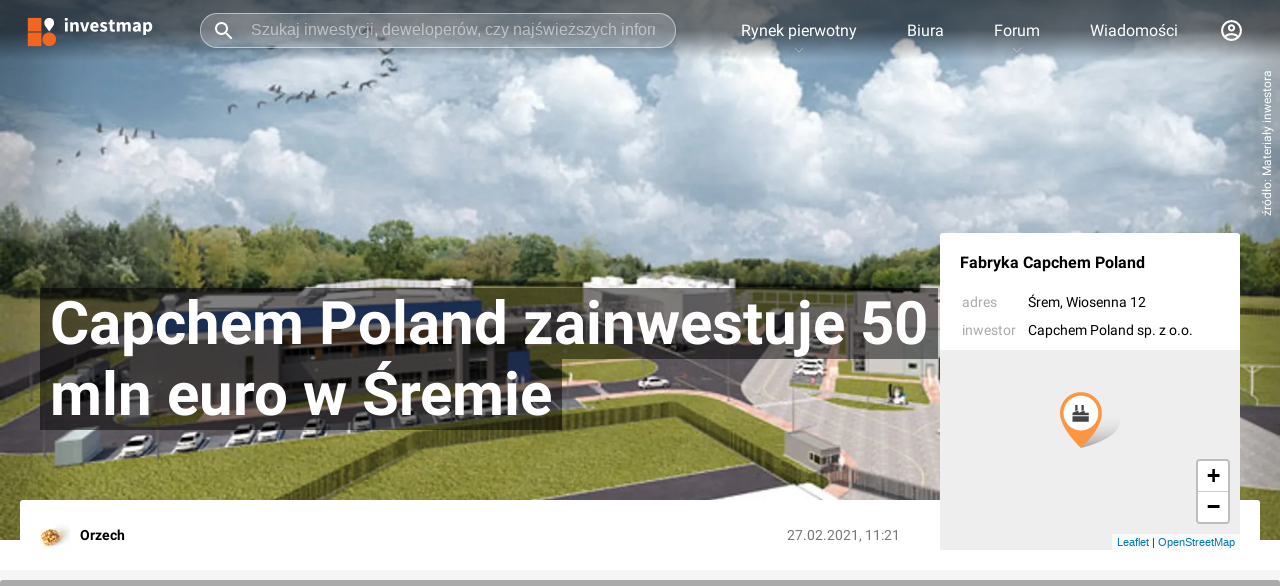

--- FILE ---
content_type: text/html; charset=utf-8
request_url: https://investmap.pl/capchem-poland-zainwestuje-50-mln-euro-w-sremie.a148316
body_size: 27144
content:
<!doctype html>
  <html lang="pl">
    <head>
      <meta name="viewport" content="width=device-width, height=device-height, initial-scale=1" />
      <link rel="preconnect" href="https://adservice.google.com" />
      <link rel="preconnect" href="https://www.googletagservices.com" />
      <link rel="preconnect" href="https://googleads.g.doubleclick.net" />
      <link rel="preconnect" href="https://www.google-analytics.com" />
      <link rel="preconnect" href="https://img.investmap.pl" />
      <title data-react-helmet="true">Capchem Poland zainwestuje 50 mln euro w Śremie - Śrem - investmap.pl</title>
      <meta data-react-helmet="true" name="description" content="50 milionów euro zainwestuje spółka Capchem Poland w Wałbrzyskiej Specjalnej Strefie Ekonomicznej &quot;I..."/><meta data-react-helmet="true" name="author" content="Orzech"/><meta data-react-helmet="true" name="keywords" content="WSSE Invest-Park,BASF,Śrem,inwestycje Śrem,podstrefa Śrem,Capchem Poland,fabryka elektrolitu"/><meta data-react-helmet="true" name="robots" content="max-image-preview:large"/><meta data-react-helmet="true" property="og:title" content="Capchem Poland zainwestuje 50 mln euro w Śremie"/><meta data-react-helmet="true" property="og:type" content="article"/><meta data-react-helmet="true" property="og:url" content="https://investmap.pl/capchem-poland-zainwestuje-50-mln-euro-w-sremie.a148316"/><meta data-react-helmet="true" property="og:description" content="50 milionów euro zainwestuje spółka Capchem Poland w Wałbrzyskiej Specjalnej Strefie Ekonomicznej &quot;I..."/><meta data-react-helmet="true" property="og:image" content="https://investmap.pl/_i/image/200/72/51400_2000x1100.jpeg"/><meta data-react-helmet="true" property="og:image:type" content="image/jpeg"/><meta data-react-helmet="true" property="og:image:width" content="2000"/><meta data-react-helmet="true" property="og:image:height" content="1100"/><meta data-react-helmet="true" property="og:image:alt" content="źródło: Materiały inwestora"/><meta data-react-helmet="true" property="article:published_time" content="2021-02-27 11:21:37"/><meta data-react-helmet="true" property="article:modified_time" content="2021-02-27 11:21:37"/><meta data-react-helmet="true" property="article:author" content="Orzech"/><meta data-react-helmet="true" name="twitter:card" content="summary_large_image"/><meta data-react-helmet="true" name="twitter:site" content="@investmap"/><meta data-react-helmet="true" name="twitter:creator" content="Orzech"/><meta data-react-helmet="true" name="twitter:title" content="Capchem Poland zainwestuje 50 mln euro w Śremie"/><meta data-react-helmet="true" name="twitter:description" content="50 milionów euro zainwestuje spółka Capchem Poland w Wałbrzyskiej Specjalnej Strefie Ekonomicznej &quot;I..."/><meta data-react-helmet="true" name="twitter:image" content="https://investmap.pl/_i/image/200/72/51400_2000x1100.jpeg"/>
      <link data-react-helmet="true" href="/n/leaf.1.3/leaflet.css" rel="stylesheet"/><link data-react-helmet="true" href="/n/leaf.1.3/L.Control.Layers.Tree.css" rel="stylesheet"/><link data-react-helmet="true" href="/n/leaf.1.3/MarkerCluster.Default.css" rel="stylesheet"/><link data-react-helmet="true" href="/n/font-awesome.css" rel="stylesheet"/><link data-react-helmet="true" rel="amphtml" href="https://investmap.pl/capchem-poland-zainwestuje-50-mln-euro-w-sremie.amp148316"/><link data-react-helmet="true" rel="canonical" href="https://investmap.pl/capchem-poland-zainwestuje-50-mln-euro-w-sremie.a148316"/>
      
      <meta name="google-site-verification" content="HR8M6QjSCPG302_ewEcaDcOBYH-0pubQwIu20nV_AHA" />
      <meta property="fb:app_id" content="1085746343160437" />
      <meta name="theme-color" content="#FFFFFF" />
      <link rel="apple-touch-icon" href="/images/v3/logo_192.png" />
      <link rel="icon" type="image/ico" href="/images/favicon.png" />
      <link rel="manifest" href="/manifest.json">
      <style>
        /* latin-ext */
        @font-face {
          font-family: 'Roboto';
          font-style: normal;
          font-weight: 300;
          font-display: swap;
          src: local('Roboto Light'), local('Roboto-Light'), url(/n/font/KFOlCnqEu92Fr1MmSU5fChc4AMP6lbBP.woff2) format('woff2');
          unicode-range: U+0100-024F, U+0259, U+1E00-1EFF, U+2020, U+20A0-20AB, U+20AD-20CF, U+2113, U+2C60-2C7F, U+A720-A7FF;
        }
        /* latin */
        @font-face {
          font-family: 'Roboto';
          font-style: normal;
          font-weight: 300;
          font-display: swap;
          src: local('Roboto Light'), local('Roboto-Light'), url(/n/font/KFOlCnqEu92Fr1MmSU5fBBc4AMP6lQ.woff2) format('woff2');
          unicode-range: U+0000-00FF, U+0131, U+0152-0153, U+02BB-02BC, U+02C6, U+02DA, U+02DC, U+2000-206F, U+2074, U+20AC, U+2122, U+2191, U+2193, U+2212, U+2215, U+FEFF, U+FFFD;
        }
        /* latin-ext */
        @font-face {
          font-family: 'Roboto';
          font-style: normal;
          font-weight: 400;
          font-display: swap;
          src: local('Roboto'), local('Roboto-Regular'), url(/n/font/KFOmCnqEu92Fr1Mu7GxKKTU1Kvnz.woff2) format('woff2');
          unicode-range: U+0100-024F, U+0259, U+1E00-1EFF, U+2020, U+20A0-20AB, U+20AD-20CF, U+2113, U+2C60-2C7F, U+A720-A7FF;
        }
        /* latin */
        @font-face {
          font-family: 'Roboto';
          font-style: normal;
          font-weight: 400;
          font-display: swap;
          src: local('Roboto'), local('Roboto-Regular'), url(/n/font/KFOmCnqEu92Fr1Mu4mxKKTU1Kg.woff2) format('woff2');
          unicode-range: U+0000-00FF, U+0131, U+0152-0153, U+02BB-02BC, U+02C6, U+02DA, U+02DC, U+2000-206F, U+2074, U+20AC, U+2122, U+2191, U+2193, U+2212, U+2215, U+FEFF, U+FFFD;
        }
        /* latin-ext */
        @font-face {
          font-family: 'Roboto';
          font-style: normal;
          font-weight: 700;
          font-display: swap;
          src: local('Roboto Bold'), local('Roboto-Bold'), url(/n/font/KFOlCnqEu92Fr1MmWUlfChc4AMP6lbBP.woff2) format('woff2');
          unicode-range: U+0100-024F, U+0259, U+1E00-1EFF, U+2020, U+20A0-20AB, U+20AD-20CF, U+2113, U+2C60-2C7F, U+A720-A7FF;
        }
        /* latin */
        @font-face {
          font-family: 'Roboto';
          font-style: normal;
          font-weight: 700;
          font-display: swap;
          src: local('Roboto Bold'), local('Roboto-Bold'), url(/n/font/KFOlCnqEu92Fr1MmWUlfBBc4AMP6lQ.woff2) format('woff2');
          unicode-range: U+0000-00FF, U+0131, U+0152-0153, U+02BB-02BC, U+02C6, U+02DA, U+02DC, U+2000-206F, U+2074, U+20AC, U+2122, U+2191, U+2193, U+2212, U+2215, U+FEFF, U+FFFD;
        }
        body {
          font-family: 'Roboto', sans-serif;
          background: #fff;
          padding: 0;
          margin: 0;
          font-size: 16px;
        }
        [data-id] a > img {
          height: auto;
        }
      </style>
      <style data-styled="true" data-styled-version="5.3.3">.fjNBAt{-webkit-text-decoration:none;text-decoration:none;cursor:pointer;color:inherit;}/*!sc*/
data-styled.g1[id="sc-5fvoa0-0"]{content:"fjNBAt,"}/*!sc*/
.jPCOEs{-webkit-text-decoration:none;text-decoration:none;cursor:pointer;color:inherit;}/*!sc*/
data-styled.g2[id="sc-5fvoa0-1"]{content:"jPCOEs,"}/*!sc*/
.fzAtrz{display:inline-block;position:relative;background:#f5f5f5;border-radius:3px;width:100%;height:300px;opacity:1;}/*!sc*/
.fzAtrz svg{position:absolute;width:30px;height:30px;top:50%;left:50%;-webkit-transform:translate(-50%,-50%);-ms-transform:translate(-50%,-50%);transform:translate(-50%,-50%);-webkit-filter:grayscale(1);filter:grayscale(1);opacity:0.3;}/*!sc*/
.fzChQH{display:inline-block;position:relative;background:#f5f5f5;border-radius:3px;width:100%;height:250px;opacity:1;}/*!sc*/
.fzChQH svg{position:absolute;width:30px;height:30px;top:50%;left:50%;-webkit-transform:translate(-50%,-50%);-ms-transform:translate(-50%,-50%);transform:translate(-50%,-50%);-webkit-filter:grayscale(1);filter:grayscale(1);opacity:0.3;}/*!sc*/
data-styled.g16[id="sc-1tv0rjx-0"]{content:"fzAtrz,fzChQH,"}/*!sc*/
.iXBceZ{position:absolute;top:50%;left:50%;-webkit-transform:translate(-50%,-50%);-ms-transform:translate(-50%,-50%);transform:translate(-50%,-50%);font-size:11px;color:#000;opacity:0.3;margin-top:30px;-webkit-letter-spacing:5px;-moz-letter-spacing:5px;-ms-letter-spacing:5px;letter-spacing:5px;width:90%;text-align:center;}/*!sc*/
data-styled.g17[id="sc-1tv0rjx-1"]{content:"iXBceZ,"}/*!sc*/
.GLjsM{display:grid;margin:0 auto;margin-top:0;margin-bottom:20px;position:relative;top:auto;background-color:#f5f5f5;padding:10px 0;width:100%;min-height:300px;}/*!sc*/
.GLjsM img{max-width:100%;height:auto;}/*!sc*/
.lgMNvm{display:grid;margin:0 auto;margin-top:0;margin-bottom:0;position:relative;top:auto;background-color:#f5f5f5;padding:10px 0;width:100%;min-height:250px;}/*!sc*/
.lgMNvm img{max-width:100%;height:auto;}/*!sc*/
.iZZGFO{display:grid;margin:0 auto;margin-top:0;margin-bottom:0;position:-webkit-sticky;position:sticky;top:70px;background-color:transparent;padding:0;width:100%;min-height:250px;}/*!sc*/
.iZZGFO img{max-width:100%;height:auto;}/*!sc*/
.dKnGbE{display:grid;margin:0 auto;margin-top:0;margin-bottom:0;position:-webkit-sticky;position:sticky;top:1px;background-color:transparent;padding:0;width:100%;min-height:auto;}/*!sc*/
.dKnGbE img{max-width:100%;height:auto;}/*!sc*/
data-styled.g18[id="sc-154x5az-0"]{content:"GLjsM,lgMNvm,iZZGFO,dKnGbE,"}/*!sc*/
.kWBZOg{width:100%;display:-webkit-box;display:-webkit-flex;display:-ms-flexbox;display:flex;-webkit-box-pack:center;-webkit-justify-content:center;-ms-flex-pack:center;justify-content:center;-webkit-align-items:center;-webkit-box-align:center;-ms-flex-align:center;align-items:center;}/*!sc*/
.kWBZOg > a{display:-webkit-box;display:-webkit-flex;display:-ms-flexbox;display:flex;}/*!sc*/
.kWBZOg ins.adsbygoogle{width:100%;height:100%;}/*!sc*/
data-styled.g19[id="sc-154x5az-1"]{content:"kWBZOg,"}/*!sc*/
.cCnxfK{border-radius:3px;background-color:#F16722;box-shadow:0 4px 8px 0 rgba(0,0,0,0.1);color:#FFFFFF;font-size:14px;display:-webkit-box;display:-webkit-flex;display:-ms-flexbox;display:flex;padding:0 10px;-webkit-align-items:center;-webkit-box-align:center;-ms-flex-align:center;align-items:center;cursor:pointer;border-width:0;width:100%;-webkit-transition:0.3s;transition:0.3s;}/*!sc*/
.cCnxfK:disabled{background-color:#feb57b;}/*!sc*/
data-styled.g21[id="sc-10szohk-1"]{content:"cCnxfK,"}/*!sc*/
.dCDvLc{position:fixed;left:0;bottom:0;right:0;z-index:111111;background-color:transparent;-webkit-transition:background-color 0.5s;transition:background-color 0.5s;}/*!sc*/
.dCDvLc img{max-height:200px;width:auto;}/*!sc*/
data-styled.g22[id="sc-14za22j-0"]{content:"dCDvLc,"}/*!sc*/
.dLmHmP{width:100%;max-width:1580px;padding:0 20px;margin:0 auto;box-sizing:border-box;}/*!sc*/
data-styled.g24[id="sc-1fm93cd-0"]{content:"dLmHmP,"}/*!sc*/
.fOZNIH{display:-webkit-box;display:-webkit-flex;display:-ms-flexbox;display:flex;-webkit-flex-flow:row nowrap;-ms-flex-flow:row nowrap;flex-flow:row nowrap;-webkit-box-pack:center;-webkit-justify-content:center;-ms-flex-pack:center;justify-content:center;background:#fff;}/*!sc*/
.fOZNIH .sc-1fm93cd-4:first-child{margin-right:10px;}/*!sc*/
.fOZNIH .sc-1fm93cd-4:last-child{margin-left:10px;}/*!sc*/
data-styled.g29[id="sc-1fm93cd-5"]{content:"fOZNIH,"}/*!sc*/
.dYNVaF{width:calc(100% - 300px - 40px);-webkit-flex:1;-ms-flex:1;flex:1;position:relative;box-sizing:border-box;}/*!sc*/
data-styled.g30[id="sc-1fm93cd-6"]{content:"dYNVaF,"}/*!sc*/
.dZOiWF{-webkit-flex:0 300px;-ms-flex:0 300px;flex:0 300px;margin-left:20px;position:relative;box-sizing:border-box;}/*!sc*/
data-styled.g31[id="sc-1fm93cd-7"]{content:"dZOiWF,"}/*!sc*/
.hplGFX{-webkit-flex:0 50px;-ms-flex:0 50px;flex:0 50px;margin-right:20px;position:relative;box-sizing:border-box;}/*!sc*/
data-styled.g32[id="sc-1fm93cd-8"]{content:"hplGFX,"}/*!sc*/
.jLgEjp{margin:0px 0px 40px 0px;padding:0px 0px 0px 0px;position:initial;}/*!sc*/
.mmjME{margin:0px 0px 0px 10px;padding:0px 0px 0px 0px;position:initial;}/*!sc*/
.jkxTZR{margin:0px 0px 0px 0px;padding:0px 0px 0px 0px;position:initial;}/*!sc*/
data-styled.g33[id="sc-1fm93cd-9"]{content:"jLgEjp,mmjME,jkxTZR,"}/*!sc*/
.kBIciz{position:fixed;top:60px;left:0;right:0;padding:10px 20px;color:#fff;background:#00cc00;z-index:100000;text-align:center;box-shadow:0 4px 8px 0 rgba(0,0,0,0.1);font-size:14px;display:none;-webkit-animation-duration:0.5s;animation-duration:0.5s;-webkit-animation-name:fadeout;animation-name:fadeout;-webkit-animation-fill-mode:forwards;animation-fill-mode:forwards;}/*!sc*/
@-webkit-keyframes fadein{0%{opacity:0;}100%{opacity:1;}}/*!sc*/
@keyframes fadein{0%{opacity:0;}100%{opacity:1;}}/*!sc*/
@-webkit-keyframes fadeout{0%{opacity:1;}100%{opacity:0;}}/*!sc*/
@keyframes fadeout{0%{opacity:1;}100%{opacity:0;}}/*!sc*/
data-styled.g34[id="sc-1kkjfa1-0"]{content:"kBIciz,"}/*!sc*/
.gVgBLO{height:100%;color:#fff;font-size:16px;-webkit-text-decoration:none;text-decoration:none;padding:0 25px;-webkit-align-items:center;-webkit-box-align:center;-ms-flex-align:center;align-items:center;display:-webkit-box;display:-webkit-flex;display:-ms-flexbox;display:flex;-webkit-transition:background-color 500ms ease;transition:background-color 500ms ease;}/*!sc*/
.gVgBLO:hover{background-color:rgba(255,255,255,0.1);}/*!sc*/
data-styled.g35[id="sc-1s361wo-0"]{content:"gVgBLO,"}/*!sc*/
.llvWPU{height:100%;-webkit-align-items:center;-webkit-box-align:center;-ms-flex-align:center;align-items:center;display:-webkit-box;display:-webkit-flex;display:-ms-flexbox;display:flex;position:relative;}/*!sc*/
.llvWPU:hover > div{display:block;}/*!sc*/
.llvWPU:hover > svg{-webkit-transform:translate(-50%,0) rotate(90deg);-ms-transform:translate(-50%,0) rotate(90deg);transform:translate(-50%,0) rotate(90deg);}/*!sc*/
data-styled.g36[id="sc-1s361wo-1"]{content:"llvWPU,"}/*!sc*/
.LLKsx{display:none;position:fixed;font-size:14px;z-index:999;text-align:left;left:0;right:0;top:59px;width:100%;}/*!sc*/
.LLKsx .sc-1fm93cd-0{position:relative;background:#262626;padding:0;}/*!sc*/
data-styled.g37[id="sc-1s361wo-2"]{content:"LLKsx,"}/*!sc*/
.iHhaSX{position:absolute;bottom:5px;left:50%;-webkit-transition:-webkit-transform 500ms ease;-webkit-transition:transform 500ms ease;transition:transform 500ms ease;-webkit-transform:translate(-50%,0) rotate(-90deg);-ms-transform:translate(-50%,0) rotate(-90deg);transform:translate(-50%,0) rotate(-90deg);}/*!sc*/
data-styled.g38[id="sc-1s361wo-3"]{content:"iHhaSX,"}/*!sc*/
.ldSwWc{color:#787878;font-size:12px;-webkit-letter-spacing:1px;-moz-letter-spacing:1px;-ms-letter-spacing:1px;letter-spacing:1px;line-height:15px;white-space:nowrap;margin-bottom:10px;display:block;}/*!sc*/
data-styled.g39[id="sc-1u5mls7-0"]{content:"ldSwWc,"}/*!sc*/
.fFbdQN{padding:20px;}/*!sc*/
data-styled.g40[id="sc-1u5mls7-1"]{content:"fFbdQN,"}/*!sc*/
.jhBTjF{display:grid;grid-template-columns:repeat(5,1fr);}/*!sc*/
data-styled.g41[id="sc-1u5mls7-2"]{content:"jhBTjF,"}/*!sc*/
.eTpRAT{color:#fff;-webkit-text-decoration:none;text-decoration:none;display:block;padding:8px 0;}/*!sc*/
data-styled.g42[id="sc-1u5mls7-3"]{content:"eTpRAT,"}/*!sc*/
.fOsRmW{padding:20px;border-top:1px solid #353535;}/*!sc*/
data-styled.g43[id="sc-1u5mls7-4"]{content:"fOsRmW,"}/*!sc*/
.eBNfTa{color:#787878;font-size:12px;-webkit-letter-spacing:1px;-moz-letter-spacing:1px;-ms-letter-spacing:1px;letter-spacing:1px;line-height:15px;white-space:nowrap;margin-bottom:10px;display:block;}/*!sc*/
data-styled.g44[id="sc-fhunre-0"]{content:"eBNfTa,"}/*!sc*/
.enbdvR{display:-webkit-box;display:-webkit-flex;display:-ms-flexbox;display:flex;}/*!sc*/
data-styled.g45[id="sc-fhunre-1"]{content:"enbdvR,"}/*!sc*/
.bzfujE{-webkit-flex:auto;-ms-flex:auto;flex:auto;border-right:1px solid #353535;padding:20px;}/*!sc*/
data-styled.g46[id="sc-fhunre-2"]{content:"bzfujE,"}/*!sc*/
.jLzZZP{display:-webkit-box;display:-webkit-flex;display:-ms-flexbox;display:flex;-webkit-flex-wrap:wrap;-ms-flex-wrap:wrap;flex-wrap:wrap;padding:0;margin:0;list-style:none;-webkit-flex-flow:column;-ms-flex-flow:column;flex-flow:column;}/*!sc*/
.hJMDAs{display:-webkit-box;display:-webkit-flex;display:-ms-flexbox;display:flex;-webkit-flex-wrap:wrap;-ms-flex-wrap:wrap;flex-wrap:wrap;padding:0;margin:0;list-style:none;}/*!sc*/
data-styled.g47[id="sc-fhunre-3"]{content:"jLzZZP,hJMDAs,"}/*!sc*/
.bErOia{-webkit-flex:50%;-ms-flex:50%;flex:50%;}/*!sc*/
data-styled.g48[id="sc-fhunre-4"]{content:"bErOia,"}/*!sc*/
.jFDXxa{color:#fff;-webkit-text-decoration:none;text-decoration:none;display:inline-block;padding:8px 5px 8px 0;}/*!sc*/
data-styled.g49[id="sc-fhunre-5"]{content:"jFDXxa,"}/*!sc*/
.DcVfq{padding:20px;border-top:1px solid #353535;}/*!sc*/
data-styled.g50[id="sc-fhunre-6"]{content:"DcVfq,"}/*!sc*/
.cfHwRM{-webkit-flex:15%;-ms-flex:15%;flex:15%;}/*!sc*/
data-styled.g51[id="sc-fhunre-7"]{content:"cfHwRM,"}/*!sc*/
.kBMuxH{display:-webkit-box;display:-webkit-flex;display:-ms-flexbox;display:flex;}/*!sc*/
.kBMuxH img{border-radius:0;}/*!sc*/
.eYRnco{display:-webkit-box;display:-webkit-flex;display:-ms-flexbox;display:flex;}/*!sc*/
.eYRnco img{border-radius:3px;}/*!sc*/
data-styled.g60[id="sc-1bc7j4w-1"]{content:"kBMuxH,eYRnco,"}/*!sc*/
.imoFsy{margin:0;padding:0 16px;overflow:hidden;display:-webkit-box;display:-webkit-flex;display:-ms-flexbox;display:flex;cursor:pointer;height:25px;z-index:2;}/*!sc*/
.imoFsy img{background:#eee;width:25px;height:25px;}/*!sc*/
.imoFsy svg{width:25px;height:25px;}/*!sc*/
data-styled.g71[id="sc-161jsg8-1"]{content:"imoFsy,"}/*!sc*/
.jGFChN{top:0;background-color:transparent;height:60px;z-index:1000;box-shadow:none;position:fixed;width:100%;-webkit-transition:background-color 0.5s,box-shadow 0.5s;transition:background-color 0.5s,box-shadow 0.5s;}/*!sc*/
.jGFChN:hover{background-color:#2e2e2e;}/*!sc*/
data-styled.g75[id="sc-2oc2tl-0"]{content:"jGFChN,"}/*!sc*/
.eItXnm{top:0;background:linear-gradient( to bottom,rgba(0,0,0,0.5) 50%,rgba(0,0,0,0) 100% );height:60px;z-index:999;position:fixed;width:100%;}/*!sc*/
data-styled.g76[id="sc-2oc2tl-1"]{content:"eItXnm,"}/*!sc*/
.izbxpz{-webkit-flex:1;-ms-flex:1;flex:1;display:-webkit-box;display:-webkit-flex;display:-ms-flexbox;display:flex;margin:0 40px;height:35px;box-sizing:border-box;position:relative;}/*!sc*/
.izbxpz:hover svg,.izbxpz:focus svg{color:#000;}/*!sc*/
data-styled.g78[id="sc-2oc2tl-3"]{content:"izbxpz,"}/*!sc*/
.jtmIvn{background-color:rgba( 255,255,255,0.2 );border:1px solid rgba(255,255,255,0.5);width:100%;border-radius:17px;color:#fff;padding:0 20px 0 50px;font-size:16px;outline:none;-webkit-transition:background-color 0.5s,border-color 0.5s,color 0.5s;transition:background-color 0.5s,border-color 0.5s,color 0.5s;}/*!sc*/
.jtmIvn::-webkit-input-placeholder{color:rgba(255,255,255,0.5);}/*!sc*/
.jtmIvn::-moz-placeholder{color:rgba(255,255,255,0.5);}/*!sc*/
.jtmIvn:-ms-input-placeholder{color:rgba(255,255,255,0.5);}/*!sc*/
.jtmIvn::placeholder{color:rgba(255,255,255,0.5);}/*!sc*/
.jtmIvn:hover,.jtmIvn:focus{background-color:#fff;color:#000;border-color:#eee;}/*!sc*/
.jtmIvn:hover::-webkit-input-placeholder,.jtmIvn:focus::-webkit-input-placeholder{color:rgba(0,0,0,0.5);}/*!sc*/
.jtmIvn:hover::-moz-placeholder,.jtmIvn:focus::-moz-placeholder{color:rgba(0,0,0,0.5);}/*!sc*/
.jtmIvn:hover:-ms-input-placeholder,.jtmIvn:focus:-ms-input-placeholder{color:rgba(0,0,0,0.5);}/*!sc*/
.jtmIvn:hover::placeholder,.jtmIvn:focus::placeholder{color:rgba(0,0,0,0.5);}/*!sc*/
data-styled.g79[id="sc-2oc2tl-4"]{content:"jtmIvn,"}/*!sc*/
.caqCrH{position:absolute;left:12px;top:6px;width:24px;height:24px;color:#fff;-webkit-transition:color 0.5s;transition:color 0.5s;cursor:pointer;}/*!sc*/
data-styled.g80[id="sc-2oc2tl-5"]{content:"caqCrH,"}/*!sc*/
.kMNAVh{display:-webkit-box;display:-webkit-flex;display:-ms-flexbox;display:flex;-webkit-flex-flow:row no-wrap;-ms-flex-flow:row no-wrap;flex-flow:row no-wrap;-webkit-align-items:center;-webkit-box-align:center;-ms-flex-align:center;align-items:center;height:100%;}/*!sc*/
data-styled.g81[id="sc-2oc2tl-6"]{content:"kMNAVh,"}/*!sc*/
.hrZIUk{box-sizing:border-box;display:inline-block;height:40px;}/*!sc*/
.hrZIUk svg{height:44px;width:140px;}/*!sc*/
data-styled.g82[id="sc-2oc2tl-7"]{content:"hrZIUk,"}/*!sc*/
.ivUZLV{display:inline-block;color:#fff;background:#2E2E2E;padding:5px 20px;font-size:14px;font-weight:bold;line-height:18px;text-transform:uppercase;z-index:1;}/*!sc*/
data-styled.g103[id="sc-17lm75f-0"]{content:"ivUZLV,"}/*!sc*/
.IAHLW{content-visibility:auto;width:100%;background:#2e2e2e;padding:20px 0 30px 0;margin-top:20px;}/*!sc*/
data-styled.g104[id="sc-16o8h28-0"]{content:"IAHLW,"}/*!sc*/
.gnWPmp{display:-webkit-box;display:-webkit-flex;display:-ms-flexbox;display:flex;}/*!sc*/
data-styled.g105[id="sc-16o8h28-1"]{content:"gnWPmp,"}/*!sc*/
.cBkpWu{-webkit-flex:2;-ms-flex:2;flex:2;}/*!sc*/
data-styled.g106[id="sc-16o8h28-2"]{content:"cBkpWu,"}/*!sc*/
.jcZRpQ{-webkit-flex:1;-ms-flex:1;flex:1;}/*!sc*/
data-styled.g107[id="sc-16o8h28-3"]{content:"jcZRpQ,"}/*!sc*/
.btvMmP{padding-top:10px;}/*!sc*/
data-styled.g108[id="sc-16o8h28-4"]{content:"btvMmP,"}/*!sc*/
.kFHUkU{display:-webkit-box;display:-webkit-flex;display:-ms-flexbox;display:flex;-webkit-flex-flow:row wrap;-ms-flex-flow:row wrap;flex-flow:row wrap;padding:0 20px;}/*!sc*/
data-styled.g109[id="sc-16o8h28-5"]{content:"kFHUkU,"}/*!sc*/
.jjrgte{color:#ccc;font-size:14px;-webkit-flex:1 33%;-ms-flex:1 33%;flex:1 33%;padding:5px 0;}/*!sc*/
data-styled.g110[id="sc-16o8h28-6"]{content:"jjrgte,"}/*!sc*/
.itxMhr{display:-webkit-box;display:-webkit-flex;display:-ms-flexbox;display:flex;-webkit-box-pack:space-evenly;-webkit-justify-content:space-evenly;-ms-flex-pack:space-evenly;justify-content:space-evenly;padding-top:50px;}/*!sc*/
data-styled.g111[id="sc-16o8h28-7"]{content:"itxMhr,"}/*!sc*/
.fwniLZ svg{width:30px;height:30px;}/*!sc*/
data-styled.g112[id="sc-16o8h28-8"]{content:"fwniLZ,"}/*!sc*/
.hySNVA svg{width:35px;height:35px;}/*!sc*/
data-styled.g113[id="sc-16o8h28-9"]{content:"hySNVA,"}/*!sc*/
.izKCte{color:#5b5b5b;font-size:14px;padding-top:50px;text-align:center;}/*!sc*/
data-styled.g114[id="sc-16o8h28-10"]{content:"izKCte,"}/*!sc*/
.OlXxB{width:100%;height:200px;background:#eee;z-index:1;position:relative;}/*!sc*/
.OlXxB .leaflet-tile-pane{-webkit-filter:grayscale(1);filter:grayscale(1);}/*!sc*/
data-styled.g187[id="sc-1i0of4x-0"]{content:"OlXxB,"}/*!sc*/
.BrsmV{padding-top:50px;}/*!sc*/
data-styled.g238[id="sc-1ek65ai-0"]{content:"BrsmV,"}/*!sc*/
.fQfwFl{position:relative;background:#fff;line-height:24px;font-size:16px;padding:20px 20px 10px 20px;box-sizing:border-box;max-height:auto;overflow:hidden;}/*!sc*/
.cAWjdy{position:relative;background:#fff;line-height:24px;font-size:16px;padding:0;box-sizing:border-box;max-height:auto;overflow:hidden;}/*!sc*/
data-styled.g262[id="sc-e2jhth-0"]{content:"fQfwFl,cAWjdy,"}/*!sc*/
.gOsrJW{display:-webkit-box;display:-webkit-flex;display:-ms-flexbox;display:flex;-webkit-box-pack:justify;-webkit-justify-content:space-between;-ms-flex-pack:justify;justify-content:space-between;}/*!sc*/
data-styled.g263[id="sc-e2jhth-1"]{content:"gOsrJW,"}/*!sc*/
.bRMbOX{color:#000;padding:0 20px 20px 0;margin:0;text-transform:uppercase;font-weight:bold;font-size:16px;display:-webkit-box;display:-webkit-flex;display:-ms-flexbox;display:flex;-webkit-align-items:center;-webkit-box-align:center;-ms-flex-align:center;align-items:center;}/*!sc*/
.bRMbOX a:hover{-webkit-text-decoration:underline;text-decoration:underline;}/*!sc*/
data-styled.g264[id="sc-e2jhth-2"]{content:"bRMbOX,"}/*!sc*/
.jCFDVs{width:100%;position:relative;}/*!sc*/
.jCFDVs .mention{background-color:#ddd;padding:0 3px;}/*!sc*/
data-styled.g316[id="sc-1urpv1q-0"]{content:"jCFDVs,"}/*!sc*/
.Ea-DoL{color:#aaa;}/*!sc*/
data-styled.g319[id="sc-1urpv1q-3"]{content:"Ea-DoL,"}/*!sc*/
.drIYxp{margin-bottom:20px;}/*!sc*/
data-styled.g360[id="sc-15otr3r-0"]{content:"drIYxp,"}/*!sc*/
.cHJjjO{font-size:16px;max-height:160px;overflow:auto;}/*!sc*/
.cHJjjO:focus{outline:none;border-color:rgb(254,158,83);}/*!sc*/
data-styled.g361[id="sc-15otr3r-1"]{content:"cHJjjO,"}/*!sc*/
.iPNatU{position:relative;background:#fff;padding:10px;margin-bottom:8px;border:1px solid #eee;}/*!sc*/
.iPNatU:focus{border-color:rgb(254,158,83);}/*!sc*/
data-styled.g362[id="sc-15otr3r-2"]{content:"iPNatU,"}/*!sc*/
.ggEpbK{text-align:right;display:-webkit-box;display:-webkit-flex;display:-ms-flexbox;display:flex;-webkit-align-items:start;-webkit-box-align:start;-ms-flex-align:start;align-items:start;}/*!sc*/
data-styled.g363[id="sc-15otr3r-3"]{content:"ggEpbK,"}/*!sc*/
.eskDdi{display:inline-block;width:auto;font-size:12px;padding:10px 20px;}/*!sc*/
data-styled.g364[id="sc-15otr3r-4"]{content:"eskDdi,"}/*!sc*/
.emyGoR{display:-webkit-box;display:-webkit-flex;display:-ms-flexbox;display:flex;-webkit-align-items:center;-webkit-box-align:center;-ms-flex-align:center;align-items:center;-webkit-flex:1;-ms-flex:1;flex:1;border:0;background:transparent;color:#777;margin-right:20px;box-shadow:none;font-weight:normal;text-align:left;font-size:12px;line-height:14px;}/*!sc*/
.emyGoR svg{-webkit-flex:30px;-ms-flex:30px;flex:30px;margin-right:10px;}/*!sc*/
.emyGoR span{-webkit-flex:1 100%;-ms-flex:1 100%;flex:1 100%;}/*!sc*/
.emyGoR:disabled{background:transparent;color:#aaa;}/*!sc*/
data-styled.g365[id="sc-15otr3r-5"]{content:"emyGoR,"}/*!sc*/
.fbrojQ{background:#f5f5f5;border-radius:3px;color:#000;}/*!sc*/
data-styled.g382[id="sc-10d89by-0"]{content:"fbrojQ,"}/*!sc*/
.OcBDK{position:relative;box-sizing:border-box;display:-webkit-box;display:-webkit-flex;display:-ms-flexbox;display:flex;padding:0 0 10px 0;margin-bottom:10px;-webkit-flex-flow:row;-ms-flex-flow:row;flex-flow:row;border-bottom:1px solid #eee;color:#000;-webkit-text-decoration:none;text-decoration:none;-webkit-align-items:center;-webkit-box-align:center;-ms-flex-align:center;align-items:center;}/*!sc*/
data-styled.g400[id="sc-1oefaqa-0"]{content:"OcBDK,"}/*!sc*/
.GgCuA{position:relative;margin-right:20px;}/*!sc*/
data-styled.g402[id="sc-1oefaqa-2"]{content:"GgCuA,"}/*!sc*/
.iOllxY{-webkit-flex:1;-ms-flex:1;flex:1;font-size:16px;}/*!sc*/
.feMIga{-webkit-flex:1;-ms-flex:1;flex:1;font-size:16px;max-height:73px;overflow:hidden;display:-webkit-box;-webkit-line-clamp:3;-webkit-box-orient:vertical;}/*!sc*/
data-styled.g403[id="sc-1oefaqa-3"]{content:"iOllxY,feMIga,"}/*!sc*/
.buhlUS{position:-webkit-sticky;position:sticky;top:70px;}/*!sc*/
data-styled.g429[id="sc-1mye2sg-0"]{content:"buhlUS,"}/*!sc*/
.evwLtI{width:50px;height:50px;border-radius:50%;border:1px solid #fff;background:#eee;display:-webkit-box;display:-webkit-flex;display:-ms-flexbox;display:flex;-webkit-align-items:center;-webkit-box-align:center;-ms-flex-align:center;align-items:center;-webkit-box-pack:center;-webkit-justify-content:center;-ms-flex-pack:center;justify-content:center;}/*!sc*/
.evwLtI svg{width:20px;height:20px;}/*!sc*/
data-styled.g430[id="sc-1mye2sg-1"]{content:"evwLtI,"}/*!sc*/
.ikdtVg svg path{fill:#444;}/*!sc*/
data-styled.g431[id="sc-1mye2sg-2"]{content:"ikdtVg,"}/*!sc*/
.dDnmHe{display:-webkit-box;display:-webkit-flex;display:-ms-flexbox;display:flex;-webkit-flex-flow:nowrap row;-ms-flex-flow:nowrap row;flex-flow:nowrap row;-webkit-align-items:center;-webkit-box-align:center;-ms-flex-align:center;align-items:center;-webkit-box-pack:center;-webkit-justify-content:center;-ms-flex-pack:center;justify-content:center;margin-top:20px;border:0;padding:0;cursor:pointer;background:#fff;}/*!sc*/
.dDnmHe:hover .sc-1mye2sg-1{background-color:#fff;border-color:#eee;}/*!sc*/
.dDnmHe:focus{outline:none;}/*!sc*/
data-styled.g432[id="sc-1mye2sg-3"]{content:"dDnmHe,"}/*!sc*/
.MpiwZ{font-size:12px;color:#777;margin-left:10px;}/*!sc*/
data-styled.g433[id="sc-1mye2sg-4"]{content:"MpiwZ,"}/*!sc*/
.izeOPt{position:absolute;bottom:40px;background:none;-webkit-align-items:flex-end;-webkit-box-align:flex-end;-ms-flex-align:flex-end;align-items:flex-end;}/*!sc*/
data-styled.g434[id="sc-1tblcli-0"]{content:"izeOPt,"}/*!sc*/
.jgUHSj{width:calc(100vw - 300px - 40px);padding-bottom:70px;padding-left:20px;display:grid;grid-template-areas:'logo title' 'logo caption' 'logo append';grid-template-columns:min-content auto;}/*!sc*/
data-styled.g435[id="sc-1tblcli-1"]{content:"jgUHSj,"}/*!sc*/
.FRCXi{display:-webkit-box;display:-webkit-flex;display:-ms-flexbox;display:flex;grid-area:title;-webkit-align-items:center;-webkit-box-align:center;-ms-flex-align:center;align-items:center;}/*!sc*/
data-styled.g436[id="sc-1tblcli-2"]{content:"FRCXi,"}/*!sc*/
.lgBTCD{padding:0;margin:0 0 0 10px;font-size:60px;line-height:71px;color:#fff;}/*!sc*/
.lgBTCD span{background:rgba(0,0,0,0.5);box-shadow:10px 0 0px 0px rgba(0,0,0,0.5),-10px 0 0px 0px rgba(0,0,0,0.5);}/*!sc*/
data-styled.g437[id="sc-1tblcli-3"]{content:"lgBTCD,"}/*!sc*/
.dvJfQa{height:550px;overflow:hidden;position:relative;margin:-60px 0 0 0;display:-webkit-box;display:-webkit-flex;display:-ms-flexbox;display:flex;-webkit-box-pack:center;-webkit-justify-content:center;-ms-flex-pack:center;justify-content:center;}/*!sc*/
data-styled.g442[id="sc-1tblcli-8"]{content:"dvJfQa,"}/*!sc*/
.uRwTv{width:100%;height:100%;}/*!sc*/
.uRwTv picture{width:100%;height:100%;}/*!sc*/
.uRwTv video{object-fit:cover;width:100%;height:100%;}/*!sc*/
.uRwTv img{object-fit:cover;width:100%;height:100%;-webkit-animation:scaleimg 10s ease-in-out;animation:scaleimg 10s ease-in-out;}/*!sc*/
data-styled.g443[id="sc-1tblcli-9"]{content:"uRwTv,"}/*!sc*/
.dOetCY{position:absolute;left:calc(100% - 20px);top:80px;z-index:1;-webkit-transform:rotate(-90deg) translateX(-100%);-ms-transform:rotate(-90deg) translateX(-100%);transform:rotate(-90deg) translateX(-100%);-webkit-transform-origin:left top;-ms-transform-origin:left top;transform-origin:left top;white-space:nowrap;color:#fff;font-size:12px;}/*!sc*/
data-styled.g444[id="sc-1tblcli-10"]{content:"dOetCY,"}/*!sc*/
.fzJkwB{padding:10px 20px;box-sizing:border-box;}/*!sc*/
data-styled.g529[id="sc-1hxczkn-0"]{content:"fzJkwB,"}/*!sc*/
.cmvLAC{margin:0;font-size:17px;line-wight:28px;padding:10px 0;}/*!sc*/
.cmvLAC a{color:#444;-webkit-text-decoration-color:#aaa;text-decoration-color:#aaa;}/*!sc*/
data-styled.g532[id="sc-1hxczkn-3"]{content:"cmvLAC,"}/*!sc*/
.cpmhWq{position:absolute;bottom:0;background:#fff;width:300px;border-radius:3px;box-sizing:border-box;}/*!sc*/
data-styled.g541[id="sc-1bz7mnd-0"]{content:"cpmhWq,"}/*!sc*/
.hyXQZR{color:#aaa;padding:0 10px 10px 20px;vertical-align:top;}/*!sc*/
data-styled.g543[id="sc-1bz7mnd-2"]{content:"hyXQZR,"}/*!sc*/
.gjTLZv{padding:0 20px 10px 0;vertical-align:top;}/*!sc*/
data-styled.g544[id="sc-1bz7mnd-3"]{content:"gjTLZv,"}/*!sc*/
.jZssMk{color:#000;}/*!sc*/
data-styled.g545[id="sc-1bz7mnd-4"]{content:"jZssMk,"}/*!sc*/
.kJwxYG{display:inline-block;color:#000;font-weight:bold;padding:20px;box-sizing:border-box;}/*!sc*/
data-styled.g546[id="sc-1bz7mnd-5"]{content:"kJwxYG,"}/*!sc*/
.jVpIHX{border:0;padding:0;margin:0;font-size:14px;color:#000;}/*!sc*/
data-styled.g547[id="sc-1bz7mnd-6"]{content:"jVpIHX,"}/*!sc*/
.fHjgYo{padding:40px 20px;font-size:14px;}/*!sc*/
data-styled.g548[id="sc-1sxgtvx-0"]{content:"fHjgYo,"}/*!sc*/
.czaOmN{display:inline-block;background:#eee;border-radius:12px;padding:2px 8px;color:#444;margin:0 0 10px 10px;}/*!sc*/
data-styled.g550[id="sc-1sxgtvx-2"]{content:"czaOmN,"}/*!sc*/
.cKKZQU{padding:20px;background:#fff;position:relative;margin-top:-40px;border-radius:3px;}/*!sc*/
@media screen and (max-width:1300px){.cKKZQU{width:calc(100% - 40px);}}/*!sc*/
data-styled.g552[id="sc-fzkk4l-0"]{content:"cKKZQU,"}/*!sc*/
.kCXIkb{padding:7px 10px;font-weight:bold;}/*!sc*/
data-styled.g553[id="sc-fzkk4l-1"]{content:"kCXIkb,"}/*!sc*/
.kwcOtZ{-webkit-flex:1;-ms-flex:1;flex:1;text-align:right;color:#777;padding:0 20px;}/*!sc*/
data-styled.g554[id="sc-fzkk4l-2"]{content:"kwcOtZ,"}/*!sc*/
.iwNjvu{display:-webkit-box;display:-webkit-flex;display:-ms-flexbox;display:flex;-webkit-box-pack:justify;-webkit-justify-content:space-between;-ms-flex-pack:justify;justify-content:space-between;-webkit-align-items:center;-webkit-box-align:center;-ms-flex-align:center;align-items:center;font-size:14px;}/*!sc*/
data-styled.g555[id="sc-fzkk4l-3"]{content:"iwNjvu,"}/*!sc*/
.juWLXZ{display:-webkit-box;display:-webkit-flex;display:-ms-flexbox;display:flex;-webkit-flex-flow:row nowrap;-ms-flex-flow:row nowrap;flex-flow:row nowrap;-webkit-align-items:flex-start;-webkit-box-align:flex-start;-ms-flex-align:flex-start;align-items:flex-start;}/*!sc*/
data-styled.g556[id="sc-fzkk4l-4"]{content:"juWLXZ,"}/*!sc*/
.jdFDnH{width:100%;font-size:16px;line-height:27px;box-sizing:border-box;}/*!sc*/
.jdFDnH img{max-width:100%;}/*!sc*/
data-styled.g557[id="sc-fzkk4l-5"]{content:"jdFDnH,"}/*!sc*/
.heVrkX{position:-webkit-sticky;position:sticky;top:60px;z-index:1;}/*!sc*/
data-styled.g559[id="sc-fzkk4l-7"]{content:"heVrkX,"}/*!sc*/
.hIGukB{display:grid;grid-template-columns:repeat(2,1fr);gap:20px;}/*!sc*/
data-styled.g560[id="sc-fzkk4l-8"]{content:"hIGukB,"}/*!sc*/
</style>
      <script>
        window.adsbygoogle = []
        var isMobile = false;
        if ('serviceWorker' in navigator) {
          navigator.serviceWorker.register('/service-worker.js');
        }
        window.fbAsyncInit = function() {
          FB.init({
            appId: '1085746343160437',
            xfbml: true,
            version: 'v6.0'
          })
        }
      </script>
      <script>
      if (!/^\/panel\//.test(window.location.pathname)) {
        (function(w,d,s,l,i){w[l]=w[l]||[];w[l].push({'gtm.start':
        new Date().getTime(),event:'gtm.js'});var f=d.getElementsByTagName(s)[0],
        j=d.createElement(s),dl=l!='dataLayer'?'&l='+l:'';j.async=true;j.src=
        'https://www.googletagmanager.com/gtm.js?id='+i+dl;f.parentNode.insertBefore(j,f);
        })(window,document,'script','dataLayer','GTM-MVTMXSM');
      }</script>
    </head>
    <body><noscript><iframe src="https://www.googletagmanager.com/ns.html?id=GTM-MVTMXSM" height="0" width="0" style="display:none;visibility:hidden"></iframe></noscript><div id="app"><div class="sc-1ek65ai-0 BrsmV"><div class="sc-2oc2tl-1 eItXnm"></div><header class="sc-2oc2tl-0 jGFChN"><div class="sc-1fm93cd-0 sc-2oc2tl-6 dLmHmP kMNAVh"><a href="https://investmap.pl/" class="sc-5fvoa0-1 jPCOEs sc-2oc2tl-7 hrZIUk"><svg version="1.1" xmlns="http://www.w3.org/2000/svg" x="0px" y="0px" viewBox="0 0 71.6598434 22.4333858"><switch><g><g><g><path fill="#FFFFFF" d="M23.6813259,5.4728599c-0.2394123,0-0.4362926-0.0697689-0.5916004-0.208828 c-0.1553059-0.1390595-0.2331982-0.3182597-0.2331982-0.5385566c0-0.2198191,0.0778923-0.3980632,0.2331982-0.5337777 c0.1553078-0.1357141,0.3521881-0.2035713,0.5916004-0.2035713c0.2461014,0,0.4448948,0.0678573,0.5968552,0.2035713 c0.1519623,0.1357145,0.2284203,0.3139586,0.2284203,0.5337777c0,0.2202969-0.076458,0.399497-0.2284203,0.5385566 C24.1262207,5.403091,23.9274273,5.4728599,23.6813259,5.4728599z M22.9731255,10.9946156V6.1810589h1.4264336v4.8135567 H22.9731255z"></path><path fill="#FFFFFF" d="M25.7108269,10.9946156V6.1810589h1.1645641l0.0970058,0.61167h0.0387077 c0.2069168-0.1940141,0.4334259-0.3641348,0.6795273-0.5094066c0.2456226-0.1457491,0.5337772-0.2183852,0.8635063-0.2183852 c0.5242195,0,0.9041233,0.1710768,1.1401901,0.5141854s0.354578,0.8185863,0.354578,1.4264336v2.9890594H28.621994V8.1900129 c0-0.3493209-0.0468311-0.5887327-0.1404915-0.7182345c-0.094141-0.129024-0.2441902-0.1940141-0.451107-0.1940141 c-0.1815891,0-0.3368969,0.0406184-0.4659214,0.1213779c-0.1295013,0.08076-0.2719059,0.1959257-0.4272137,0.3445425v3.2509308 H25.7108269z"></path><path fill="#FFFFFF" d="M32.2948837,10.9946156l-1.6204491-4.8135567h1.4359894l0.6212273,2.2708254 c0.0645142,0.2394114,0.127594,0.4840794,0.1892357,0.7330484c0.0611687,0.2489681,0.1242485,0.4993706,0.1892357,0.7516851 h0.0387077c0.0583-0.2523146,0.1180344-0.502717,0.1796799-0.7516851 c0.0611649-0.2489691,0.1242447-0.4936371,0.1892357-0.7330484l0.6307831-2.2708254h1.3681335l-1.5721817,4.8135567H32.2948837z "></path><path fill="#FFFFFF" d="M38.3456383,11.1112156c-0.3426323,0-0.6632805-0.0568666-0.9605141-0.1701212 c-0.2977104-0.1127768-0.5567169-0.2781191-0.776535-0.4945927c-0.2198181-0.2169514-0.3913727-0.4807339-0.514183-0.7908697 c-0.1228142-0.3106146-0.1844597-0.666625-0.1844597-1.0675554c0-0.3885069,0.0645142-0.7392612,0.1940155-1.0532198 c0.1295013-0.3134809,0.2991447-0.5786972,0.509407-0.7956491c0.2102623-0.2164736,0.4515839-0.3832493,0.723011-0.4998488 c0.2719078-0.1165996,0.5533714-0.1744218,0.8443947-0.1744218c0.3431053,0,0.6422501,0.0578222,0.8979111,0.1744218 c0.2551804,0.1165996,0.4687881,0.2781186,0.6403427,0.4855127c0.1710739,0.2069168,0.2991447,0.451107,0.3832474,0.7325706 c0.0841064,0.2814636,0.1261597,0.5868206,0.1261597,0.9170275c0,0.1295013-0.006691,0.2523136-0.0191154,0.3689137 c-0.013382,0.1161213-0.0258064,0.2035713-0.0391846,0.2618704h-2.882019 c0.0645142,0.3493214,0.2083511,0.6064138,0.4319916,0.7712784c0.2231636,0.1653414,0.4960289,0.2475348,0.8200226,0.2475348 c0.3426285,0,0.6886063-0.1065645,1.0379257-0.3201704l0.4764328,0.8635054 c-0.2465782,0.1686878-0.5199165,0.3010569-0.8204956,0.3980637 C38.9329376,11.0624723,38.6371346,11.1112156,38.3456383,11.1112156z M37.27808,8.0638561h1.7375259 c0-0.2719069-0.0616455-0.4917259-0.1844559-0.659935c-0.123291-0.1682091-0.3302078-0.2523141-0.6212273-0.2523141 c-0.2265091,0-0.4253006,0.0745473-0.5968552,0.2231641C37.4415131,7.5238657,37.3301697,7.753242,37.27808,8.0638561z"></path><path fill="#FFFFFF" d="M42.6942291,11.1112156c-0.3173027,0-0.6422539-0.0616455-0.9748497-0.1844568 c-0.3335495-0.1228123-0.6231384-0.2848091-0.868763-0.4855137l0.6403427-0.8926554 c0.2198181,0.1682091,0.4300804,0.2943659,0.6307831,0.3784704c0.2007065,0.0841045,0.4042778,0.1261568,0.6116714,0.1261568 c0.213131,0,0.3689156-0.0353622,0.4654427-0.1065645c0.0974846-0.0712023,0.1462288-0.1715536,0.1462288-0.3010559 c0-0.0774145-0.0277176-0.1471834-0.083149-0.2083502c-0.0544777-0.0616446-0.1290245-0.1180334-0.2226868-0.1701212 c-0.0946198-0.051609-0.1987915-0.0984402-0.3153915-0.1404924s-0.2360687-0.0888834-0.3593559-0.1409712 c-0.1490974-0.0583-0.2972336-0.1261568-0.446331-0.2035713c-0.1490936-0.0778923-0.2848091-0.1729879-0.4080963-0.2862425 c-0.1223335-0.1132545-0.2226868-0.2461014-0.3001022-0.3980637c-0.0783691-0.1519613-0.1166-0.3282943-0.1166-0.5289989 c0-0.2198186,0.0439644-0.4233904,0.1309357-0.6111922c0.0869751-0.1878018,0.2121735-0.3459759,0.3736954-0.4754777 c0.1615181-0.1295018,0.3555298-0.231288,0.5820389-0.3058352c0.2265091-0.074069,0.4788246-0.1113429,0.7569427-0.1113429 c0.3689156,0,0.6919518,0.0630784,0.9700699,0.1892357c0.2781181,0.1261568,0.5208778,0.2666497,0.7282715,0.4219565 l-0.6403427,0.8539486c-0.1749001-0.1295018-0.3459778-0.2293763-0.5141869-0.3005781 c-0.1682091-0.0712023-0.3364182-0.1070423-0.5046272-0.1070423c-0.3622208,0-0.5438118,0.1261568-0.5438118,0.3784709 c0,0.0778923,0.0258064,0.1443157,0.0774155,0.1987925c0.051609,0.0554328,0.121376,0.1056089,0.2093048,0.1505284 c0.0869713,0.0453973,0.1873245,0.0893612,0.3001022,0.1309357c0.1137314,0.0425301,0.2312851,0.0860157,0.3545761,0.1314135 c0.1548271,0.0578222,0.3087006,0.1242456,0.4606628,0.1987925c0.1519623,0.0745478,0.2915001,0.1667757,0.4176559,0.2766857 c0.1261597,0.1099091,0.2284203,0.2441893,0.3058357,0.4023638c0.0774155,0.1586523,0.1166,0.347887,0.1166,0.5677061 c0,0.2202969-0.0420532,0.4238682-0.1261559,0.6116705c-0.0841064,0.1878014-0.2102623,0.3507547-0.3784714,0.4898138 c-0.1682091,0.1395369-0.3756027,0.2494469-0.6212273,0.3302059 C43.3020744,11.0705967,43.0182228,11.1112156,42.6942291,11.1112156z"></path><path fill="#FFFFFF" d="M47.6114845,11.1112156c-0.2972336,0-0.5514603-0.0453978-0.7617226-0.1361923 c-0.2102623-0.0903168-0.3813362-0.2164745-0.514183-0.3784714c-0.1328506-0.1615191-0.2293777-0.3574448-0.2915001-0.5868206 c-0.0611687-0.2298546-0.0917511-0.4836016-0.0917511-0.7617207v-1.950654h-0.6604118V6.2393589l0.7378273-0.0583 l0.1653404-1.280684h1.1832008v1.280684h1.1554832v1.1162977h-1.1554832v1.9310617 c0,0.2719059,0.0573425,0.4673538,0.1701202,0.5872984c0.1137314,0.1194668,0.2637825,0.1792002,0.451107,0.1792002 c0.0783691,0,0.1567383-0.0095568,0.2379761-0.0291491c0.0812378-0.0191154,0.1538734-0.0420532,0.2188644-0.0678577 l0.2226868,1.0384054c-0.1290245,0.0387077-0.2809868,0.0778923-0.4558868,0.1166 C48.0482521,11.0916224,47.8446808,11.1112156,47.6114845,11.1112156z"></path><path fill="#FFFFFF" d="M49.5841179,10.9946156V6.1810589h1.1650429l0.0965271,0.6212273h0.0391846 c0.2007065-0.2002263,0.4138336-0.373692,0.6403427-0.5189638c0.2265091-0.1457491,0.4979362-0.2183852,0.8152428-0.2183852 c0.3431091,0,0.6193161,0.0692906,0.8295746,0.2083502c0.2102547,0.1395373,0.3765602,0.3383298,0.4998512,0.5968561 c0.2131271-0.2198191,0.4386826-0.4090543,0.6747475-0.5677061c0.2360687-0.158174,0.516098-0.2375002,0.8391342-0.2375002 c0.5180092,0,0.8974342,0.1729879,1.1401939,0.5189638c0.2427559,0.3459759,0.3641319,0.8200202,0.3641319,1.4216552v2.9890594 h-1.4269104V8.1900129c0-0.3493209-0.0468292-0.5887327-0.1404915-0.7182345 c-0.0936623-0.129024-0.2446709-0.1940141-0.451107-0.1940141c-0.2398911,0-0.5141869,0.1553068-0.8247986,0.4659204v3.2509308 h-1.4269142V8.1900129c0-0.3493209-0.0468292-0.5887327-0.1404915-0.7182345 c-0.0936623-0.129024-0.2446671-0.1940141-0.451107-0.1940141c-0.2465782,0-0.5180092,0.1553068-0.815239,0.4659204v3.2509308 H49.5841179z"></path><path fill="#FFFFFF" d="M59.1481552,11.1112156c-0.2198219,0-0.4186134-0.0372744-0.5963783-0.1118212 c-0.1787224-0.07407-0.3287735-0.1777668-0.4520645-0.3106136c-0.1223335-0.132369-0.217907-0.2862425-0.2857628-0.4606647 c-0.0678596-0.1748991-0.1022644-0.3655682-0.1022644-0.572484c0-0.5046282,0.2140846-0.8993464,0.6403427-1.1841555 c0.4272118-0.2848091,1.1162949-0.4754777,2.0672531-0.572485c-0.0124245-0.2136068-0.0755043-0.3832493-0.1892357-0.5094066 c-0.1127777-0.1261568-0.3020134-0.1892352-0.5677071-0.1892352c-0.2073936,0-0.4119225,0.0387073-0.6164474,0.1161218 c-0.2035713,0.0778923-0.4214783,0.1844568-0.6546783,0.3201709l-0.5141869-0.9409204 c0.3106155-0.1878018,0.6355629-0.3397636,0.9748497-0.4563632c0.3402405-0.1165996,0.7005539-0.1744218,1.0818901-0.1744218 c0.6212273,0,1.0952721,0.176333,1.4221344,0.5285211c0.3268623,0.3526664,0.4902916,0.901258,0.4902916,1.6452971v2.7558603 h-1.1650391l-0.0965309-0.4950705h-0.0391846c-0.2073936,0.1811113-0.4233894,0.3287725-0.6498985,0.4415493 C59.6690292,11.0543489,59.4195824,11.1112156,59.1481552,11.1112156z M59.633667,10.0049524 c0.1615181,0,0.3000984-0.03584,0.4166985-0.1070423s0.2398911-0.1710768,0.3689156-0.3005781V8.7529402 c-0.5046272,0.0712023-0.8534698,0.1744213-1.0474854,0.3106136c-0.1949692,0.1357145-0.2915001,0.2977114-0.2915001,0.4850359 c0,0.1553068,0.0496902,0.2704725,0.1500511,0.3445415C59.3306999,9.967679,59.4654579,10.0049524,59.633667,10.0049524z"></path><path fill="#FFFFFF" d="M63.1201859,12.780405V6.1810589h1.1640854l0.0974808,0.4754782h0.0382309 c0.1882782-0.1682096,0.399498-0.3087025,0.6355667-0.421957s0.4807358-0.1696429,0.7340012-0.1696429 c0.2905426,0,0.5524139,0.0578222,0.785614,0.1744218s0.4300842,0.2814636,0.5915985,0.4950705 c0.1615219,0.2136064,0.2867203,0.4706988,0.3736954,0.7712774c0.0879288,0.3010564,0.1309357,0.6355639,0.1309357,1.0044765 c0,0.4143114-0.0563889,0.7813129-0.1691666,1.1014843c-0.1137314,0.3201714-0.2656937,0.5920773-0.4568405,0.8152418 c-0.1901932,0.2231636-0.4071426,0.392807-0.6499023,0.5094061c-0.2427521,0.1166-0.4931564,0.1749001-0.7521591,0.1749001 c-0.2073975,0-0.4080963-0.0439644-0.6021118-0.1309357c-0.1940155-0.08745-0.374649-0.2121735-0.5428619-0.3736925 l0.0477905,0.7664986v1.4073191H63.1201859z M65.3135986,9.9466524c0.2456207,0,0.4558868-0.1118202,0.6307831-0.3349848 c0.1739426-0.2231636,0.2618713-0.5839539,0.2618713-1.0818911c0-0.8668513-0.2781219-1.3002768-0.8353119-1.3002768 c-0.2781219,0-0.5524139,0.1452713-0.8247986,0.4362926v1.9702463c0.129982,0.1166,0.2590027,0.1973591,0.3889847,0.2427568 C65.0641479,9.9237146,65.1903076,9.9466524,65.3135986,9.9466524z"></path></g></g><path fill="#FFFFFF" d="M12.4662266,6.4777894v0.2028537c0,0.5184312,0.1618385,1.023931,0.4629345,1.4459648l2.0267496,2.8408089 l2.0267496-2.8408089c0.301096-0.4220338,0.4629345-0.9275336,0.4629345-1.4459648V6.4777894 c0-1.3750138-1.1146679-2.4896822-2.4896812-2.4896822h-0.0000048 C13.5808945,3.9881072,12.4662266,5.1027756,12.4662266,6.4777894z"></path><g><rect x="3.9884365" y="3.9881055" transform="matrix(9.935037e-10 1 -1 9.935037e-10 14.9558706 -0.0003308)" fill="#F16722" width="6.9793286" height="6.9793286"></rect><rect x="3.9884365" y="11.4659109" transform="matrix(-3.940654e-10 1 -1 -3.940654e-10 22.4336758 7.4774742)" fill="#F16722" width="6.9793286" height="6.9793286"></rect></g><path fill="#F16722" d="M11.4662418,14.9555779v-0.0000067c0-1.9272861,1.5623741-3.4896603,3.4896612-3.4896603h0.0000067 c1.9272861,0,3.4896603,1.5623741,3.4896603,3.4896603v0.0000067c0,1.9272861-1.5623741,3.4896603-3.4896603,3.4896603h-0.0000067 C13.028616,18.4452381,11.4662418,16.882864,11.4662418,14.9555779z"></path></g></switch></svg></a><div class="sc-2oc2tl-3 izbxpz"><svg height="1em" viewBox="0 0 24 24" width="1em" class="sc-2oc2tl-5 caqCrH"><path d="M0 0h24v24H0V0z" fill="none"></path><path d="M15.5 14h-.79l-.28-.27C15.41 12.59 16 11.11 16 9.5 16 5.91 13.09 3 9.5 3S3 5.91 3 9.5 5.91 16 9.5 16c1.61 0 3.09-.59 4.23-1.57l.27.28v.79l5 4.99L20.49 19l-4.99-5zm-6 0C7.01 14 5 11.99 5 9.5S7.01 5 9.5 5 14 7.01 14 9.5 11.99 14 9.5 14z" fill="currentColor"></path></svg><input placeholder="Szukaj inwestycji, deweloperów, czy najświeższych informacji" class="sc-2oc2tl-4 jtmIvn"/></div><div class="sc-1s361wo-1 llvWPU"><a class="sc-5fvoa0-0 fjNBAt sc-1s361wo-0 gVgBLO" href="/rynek-pierwotny">Rynek pierwotny</a><svg width="10px" height="10px" viewBox="0 0 17 28" class="sc-1s361wo-3 iHhaSX"><path d="M15 2L3 14l12 12" stroke="#FFF" fill="none"></path></svg><div class="sc-1s361wo-2 LLKsx"><div class="sc-1fm93cd-0 dLmHmP"><div class="sc-1u5mls7-1 fFbdQN"><div class="sc-1u5mls7-2 jhBTjF"><a class="sc-5fvoa0-0 fjNBAt sc-1u5mls7-3 eTpRAT" href="/rynek-pierwotny/mieszkania">Mieszkania</a><a class="sc-5fvoa0-0 fjNBAt sc-1u5mls7-3 eTpRAT" href="/rynek-pierwotny/domy">Domy</a><a class="sc-5fvoa0-0 fjNBAt sc-1u5mls7-3 eTpRAT" href="/rynek-pierwotny/lokale">Lokale użytkowe</a></div></div><div class="sc-1u5mls7-4 fOsRmW"><label class="sc-1u5mls7-0 ldSwWc">POPULARNE MIASTA</label><div class="sc-1u5mls7-2 jhBTjF"><a class="sc-5fvoa0-0 fjNBAt sc-1u5mls7-3 eTpRAT" href="/rynek-pierwotny/mieszkania/warszawa">Warszawa</a><a class="sc-5fvoa0-0 fjNBAt sc-1u5mls7-3 eTpRAT" href="/rynek-pierwotny/mieszkania/krakow">Kraków</a><a class="sc-5fvoa0-0 fjNBAt sc-1u5mls7-3 eTpRAT" href="/rynek-pierwotny/mieszkania/lodz">Łódź</a><a class="sc-5fvoa0-0 fjNBAt sc-1u5mls7-3 eTpRAT" href="/rynek-pierwotny/mieszkania/wroclaw">Wrocław</a><a class="sc-5fvoa0-0 fjNBAt sc-1u5mls7-3 eTpRAT" href="/rynek-pierwotny/mieszkania/poznan">Poznań</a><a class="sc-5fvoa0-0 fjNBAt sc-1u5mls7-3 eTpRAT" href="/rynek-pierwotny/mieszkania/gdansk">Gdańsk</a><a class="sc-5fvoa0-0 fjNBAt sc-1u5mls7-3 eTpRAT" href="/rynek-pierwotny/mieszkania/szczecin">Szczecin</a><a class="sc-5fvoa0-0 fjNBAt sc-1u5mls7-3 eTpRAT" href="/rynek-pierwotny/mieszkania/bydgoszcz">Bydgoszcz</a><a class="sc-5fvoa0-0 fjNBAt sc-1u5mls7-3 eTpRAT" href="/rynek-pierwotny/mieszkania/bialystok">Białystok</a><a class="sc-5fvoa0-0 fjNBAt sc-1u5mls7-3 eTpRAT" href="/rynek-pierwotny/mieszkania/lublin">Lublin</a><a class="sc-5fvoa0-0 fjNBAt sc-1u5mls7-3 eTpRAT" href="/rynek-pierwotny/mieszkania/gdynia">Gdynia</a><a class="sc-5fvoa0-0 fjNBAt sc-1u5mls7-3 eTpRAT" href="/rynek-pierwotny/mieszkania/katowice">Katowice</a><a class="sc-5fvoa0-0 fjNBAt sc-1u5mls7-3 eTpRAT" href="/rynek-pierwotny/mieszkania/gdynia">Gdynia</a></div></div></div></div></div><a class="sc-5fvoa0-0 fjNBAt sc-1s361wo-0 gVgBLO" href="/powierzchnie-biurowe">Biura</a><div class="sc-1s361wo-1 llvWPU"><a class="sc-5fvoa0-0 fjNBAt sc-1s361wo-0 gVgBLO" href="/inwestycje">Forum</a><svg width="10px" height="10px" viewBox="0 0 17 28" class="sc-1s361wo-3 iHhaSX"><path d="M15 2L3 14l12 12" stroke="#FFF" fill="none"></path></svg><div class="sc-1s361wo-2 LLKsx"><div class="sc-1fm93cd-0 dLmHmP"><div class="sc-fhunre-1 enbdvR"><div class="sc-fhunre-2 bzfujE"><label class="sc-fhunre-0 eBNfTa">INWESTYCJE MIESZKANIOWE</label><ul class="sc-fhunre-3 jLzZZP"><li class="sc-fhunre-4 bErOia"><a class="sc-5fvoa0-0 fjNBAt sc-fhunre-5 jFDXxa" href="/rynek-pierwotny/mieszkania">Mieszkania</a></li><li class="sc-fhunre-4 bErOia"><a class="sc-5fvoa0-0 fjNBAt sc-fhunre-5 jFDXxa" href="/rynek-pierwotny/domy">Domy</a></li><li class="sc-fhunre-4 bErOia"><a class="sc-5fvoa0-0 fjNBAt sc-fhunre-5 jFDXxa" href="/inwestycje/aparthotele">Aparthotele</a></li></ul></div><div class="sc-fhunre-2 bzfujE"><label class="sc-fhunre-0 eBNfTa">INWESTYCJE KOMERCYJNE</label><ul class="sc-fhunre-3 hJMDAs"><li class="sc-fhunre-4 bErOia"><a class="sc-5fvoa0-0 fjNBAt sc-fhunre-5 jFDXxa" href="/inwestycje/biura">Biura</a></li><li class="sc-fhunre-4 bErOia"><a class="sc-5fvoa0-0 fjNBAt sc-fhunre-5 jFDXxa" href="/inwestycje/handel">Handel</a></li><li class="sc-fhunre-4 bErOia"><a class="sc-5fvoa0-0 fjNBAt sc-fhunre-5 jFDXxa" href="/inwestycje/hotele">Hotele</a></li><li class="sc-fhunre-4 bErOia"><a class="sc-5fvoa0-0 fjNBAt sc-fhunre-5 jFDXxa" href="/inwestycje/przemysl">Przemysł</a></li><li class="sc-fhunre-4 bErOia"><a class="sc-5fvoa0-0 fjNBAt sc-fhunre-5 jFDXxa" href="/inwestycje/logistyka">Logistyka</a></li><li class="sc-fhunre-4 bErOia"><a class="sc-5fvoa0-0 fjNBAt sc-fhunre-5 jFDXxa" href="/inwestycje/energetyka">Energetyka</a></li></ul></div><div class="sc-fhunre-2 bzfujE"><label class="sc-fhunre-0 eBNfTa">INWESTYCJE PUBLICZNE</label><ul class="sc-fhunre-3 hJMDAs"><li class="sc-fhunre-4 bErOia"><a class="sc-5fvoa0-0 fjNBAt sc-fhunre-5 jFDXxa" href="/inwestycje/oswiata">Oświata</a></li><li class="sc-fhunre-4 bErOia"><a class="sc-5fvoa0-0 fjNBAt sc-fhunre-5 jFDXxa" href="/inwestycje/drogi-i-mosty">Drogi i mosty</a></li><li class="sc-fhunre-4 bErOia"><a class="sc-5fvoa0-0 fjNBAt sc-fhunre-5 jFDXxa" href="/inwestycje/komunikacja-publiczna">Komunikacja publiczna</a></li><li class="sc-fhunre-4 bErOia"><a class="sc-5fvoa0-0 fjNBAt sc-fhunre-5 jFDXxa" href="/inwestycje/sport-i-rekreacja">Sport i rekreacja</a></li><li class="sc-fhunre-4 bErOia"><a class="sc-5fvoa0-0 fjNBAt sc-fhunre-5 jFDXxa" href="/inwestycje/kamienice-i-zabytki">Kamienice i zabytki</a></li><li class="sc-fhunre-4 bErOia"><a class="sc-5fvoa0-0 fjNBAt sc-fhunre-5 jFDXxa" href="/inwestycje/budynki-uzytecznosci-publicznej">Budynki użyteczności publicznej</a></li></ul></div></div><div class="sc-fhunre-6 DcVfq"><label class="sc-fhunre-0 eBNfTa">POPULARNE MIASTA</label><ul class="sc-fhunre-3 hJMDAs"><li class="sc-fhunre-7 cfHwRM"><a href="https://investmap.pl/miasto/wroclaw" class="sc-5fvoa0-1 jPCOEs sc-fhunre-5 jFDXxa">Wrocław</a></li><li class="sc-fhunre-7 cfHwRM"><a href="https://investmap.pl/miasto/krakow" class="sc-5fvoa0-1 jPCOEs sc-fhunre-5 jFDXxa">Kraków</a></li><li class="sc-fhunre-7 cfHwRM"><a href="https://investmap.pl/miasto/warszawa" class="sc-5fvoa0-1 jPCOEs sc-fhunre-5 jFDXxa">Warszawa</a></li><li class="sc-fhunre-7 cfHwRM"><a href="https://investmap.pl/miasto/poznan" class="sc-5fvoa0-1 jPCOEs sc-fhunre-5 jFDXxa">Poznań</a></li><li class="sc-fhunre-7 cfHwRM"><a href="https://investmap.pl/miasto/katowice" class="sc-5fvoa0-1 jPCOEs sc-fhunre-5 jFDXxa">Katowice</a></li><li class="sc-fhunre-7 cfHwRM"><a href="https://investmap.pl/miasto/lublin" class="sc-5fvoa0-1 jPCOEs sc-fhunre-5 jFDXxa">Lublin</a></li><li class="sc-fhunre-7 cfHwRM"><a href="https://investmap.pl/miasto/gdansk" class="sc-5fvoa0-1 jPCOEs sc-fhunre-5 jFDXxa">Gdańsk</a></li><li class="sc-fhunre-7 cfHwRM"><a href="https://investmap.pl/miasto/lodz" class="sc-5fvoa0-1 jPCOEs sc-fhunre-5 jFDXxa">Łódź</a></li><li class="sc-fhunre-7 cfHwRM"><a href="https://investmap.pl/miasto/bialystok" class="sc-5fvoa0-1 jPCOEs sc-fhunre-5 jFDXxa">Białystok</a></li><li class="sc-fhunre-7 cfHwRM"><a href="https://investmap.pl/miasto/szczecin" class="sc-5fvoa0-1 jPCOEs sc-fhunre-5 jFDXxa">Szczecin</a></li><li class="sc-fhunre-7 cfHwRM"><a href="https://investmap.pl/miasto/bydgoszcz" class="sc-5fvoa0-1 jPCOEs sc-fhunre-5 jFDXxa">Bydgoszcz</a></li><li class="sc-fhunre-7 cfHwRM"><a href="https://investmap.pl/miasto/torun" class="sc-5fvoa0-1 jPCOEs sc-fhunre-5 jFDXxa">Toruń</a></li></ul></div></div></div></div><a class="sc-5fvoa0-0 fjNBAt sc-1s361wo-0 gVgBLO" href="/wiadomosci">Wiadomości</a><div class="sc-1s361wo-1 llvWPU"><div class="sc-161jsg8-1 imoFsy"><svg width="25px" height="25px" viewBox="0 0 24 24" fill="#fff"><path fill="none" d="M0 0h24v24H0V0z"></path><path d="M12 2C6.48 2 2 6.48 2 12s4.48 10 10 10 10-4.48 10-10S17.52 2 12 2zM7.07 18.28c.43-.9 3.05-1.78 4.93-1.78s4.51.88 4.93 1.78C15.57 19.36 13.86 20 12 20s-3.57-.64-4.93-1.72zm11.29-1.45c-1.43-1.74-4.9-2.33-6.36-2.33s-4.93.59-6.36 2.33A7.95 7.95 0 014 12c0-4.41 3.59-8 8-8s8 3.59 8 8c0 1.82-.62 3.49-1.64 4.83zM12 6c-1.94 0-3.5 1.56-3.5 3.5S10.06 13 12 13s3.5-1.56 3.5-3.5S13.94 6 12 6zm0 5c-.83 0-1.5-.67-1.5-1.5S11.17 8 12 8s1.5.67 1.5 1.5S12.83 11 12 11z"></path></svg></div></div></div></header><div class="sc-1kkjfa1-0 kBIciz"></div><div class="sc-1tblcli-8 dvJfQa"><div class="sc-1tblcli-9 uRwTv"><picture class="sc-1bc7j4w-1 kBMuxH"><source type="image/webp" srcSet="https://investmap.pl/_i/image/200/72/51400_1920x.jpeg.webp"/><img src="https://investmap.pl/_i/image/200/72/51400_1920x.jpeg" alt="Capchem Poland zainwestuje 50 mln euro w Śremie" width="1920" height="auto"/></picture><span class="sc-1tblcli-10 dOetCY">źródło: Materiały inwestora</span></div><div class="sc-1fm93cd-0 sc-1fm93cd-5 sc-1tblcli-0 dLmHmP fOZNIH izeOPt"><div class="sc-1fm93cd-6 sc-1tblcli-1 dYNVaF jgUHSj"><div class="sc-1tblcli-2 FRCXi"><h1 class="sc-1tblcli-3 lgBTCD"><span>Capchem Poland zainwestuje 50 mln euro w Śremie</span></h1></div></div><div class="sc-1fm93cd-7 dZOiWF"></div></div></div><div class="sc-1fm93cd-0 sc-1fm93cd-5 sc-fzkk4l-0 dLmHmP fOZNIH cKKZQU"><div class="sc-1fm93cd-6 dYNVaF"><div class="sc-fzkk4l-3 iwNjvu"><picture class="sc-1bc7j4w-1 kBMuxH"><source type="image/webp" srcSet="https://investmap.pl/_i/user/3/35_30x30.jpg.webp"/><img src="https://investmap.pl/_i/user/3/35_30x30.jpg" alt="Orzech" width="30" height="30"/></picture><div class="sc-fzkk4l-1 kCXIkb">Orzech</div><time title="2021-02-27 11:21:37" dateTime="2021-02-27 11:21:37" class="sc-19s201i-0 hfPKcP sc-fzkk4l-2 kwcOtZ">27.02.2021, 11:21</time></div></div><div class="sc-1fm93cd-7 dZOiWF"><div class="sc-1bz7mnd-0 cpmhWq"><a class="sc-5fvoa0-0 fjNBAt sc-1bz7mnd-5 kJwxYG" href="/inwestycja/fabryka-capchem-poland,14228.html">Fabryka Capchem Poland</a><table class="sc-1bz7mnd-6 jVpIHX"><tr class="sc-1bz7mnd-1 hlyHzK"><td class="sc-1bz7mnd-2 hyXQZR">adres</td><td class="sc-1bz7mnd-3 gjTLZv"><a href="https://investmap.pl/miasto/srem" class="sc-5fvoa0-1 jPCOEs sc-1bz7mnd-4 jZssMk">Śrem</a>, Wiosenna 12</td></tr><tr class="sc-1bz7mnd-1 hlyHzK"><td class="sc-1bz7mnd-2 hyXQZR">inwestor</td><td class="sc-1bz7mnd-3 gjTLZv"><a class="sc-5fvoa0-0 fjNBAt sc-1bz7mnd-4 jZssMk" href="/firma/capchem-poland-sp-z-o-o,14102.html">Capchem Poland sp. z o.o.</a></td></tr></table><div class="sc-1i0of4x-0 OlXxB map" data-type="ogloszenia" height="200px"></div></div></div></div><div height="300px" class="sc-154x5az-0 GLjsM"><span class="sc-1tv0rjx-0 fzAtrz"><svg version="1.1" xmlns="http://www.w3.org/2000/svg" x="0px" y="0px" viewBox="0 0 22.4220467 22.4333858"><g><g><g><path fill="#333333" d="M12.4436121,6.4777894v0.2028537c0,0.5184312,0.1618395,1.023931,0.4629354,1.4459648 l2.0267496,2.8408089l2.0267496-2.8408089c0.301096-0.4220338,0.4629345-0.9275336,0.4629345-1.4459648V6.4777894 c0-1.3750138-1.1146679-2.4896822-2.4896822-2.4896822h-0.0000048 C13.5582809,3.9881072,12.4436121,5.1027756,12.4436121,6.4777894z"></path><g><rect x="3.9658225" y="3.9881055" transform="matrix(9.935037e-10 1 -1 9.935037e-10 14.9332571 0.0222831)" fill="#F16722" width="6.9793286" height="6.9793286"></rect><rect x="3.9658225" y="11.4659109" transform="matrix(-3.940654e-10 1 -1 -3.940654e-10 22.4110622 7.5000877)" fill="#F16722" width="6.9793286" height="6.9793286"></rect></g><path fill="#F16722" d="M11.4436283,14.9555779v-0.0000067c0-1.9272861,1.5623741-3.4896603,3.4896603-3.4896603h0.0000076 c1.9272861,0,3.4896603,1.5623741,3.4896603,3.4896603v0.0000067c0,1.9272861-1.5623741,3.4896603-3.4896603,3.4896603 h-0.0000076C13.0060024,18.4452381,11.4436283,16.882864,11.4436283,14.9555779z"></path></g></g></g></svg><span class="sc-1tv0rjx-1 iXBceZ">REKLAMA</span></span></div><div class="sc-1fm93cd-0 sc-1fm93cd-5 dLmHmP fOZNIH"><div class="sc-1fm93cd-6 dYNVaF"><div class="sc-fzkk4l-4 juWLXZ"><div class="sc-1fm93cd-8 sc-fzkk4l-7 hplGFX heVrkX"><div class="sc-1mye2sg-0 buhlUS"><button title="Podziel się" class="sc-1mye2sg-3 dDnmHe"><div class="sc-1mye2sg-1 sc-1mye2sg-2 evwLtI ikdtVg"><svg width="1em" height="1em" viewBox="0 0 30 30" fill="#444"><path d="M15 0C6.686 0 0 6.771 0 15.086c0 7.285 5.314 13.543 12.514 14.828V18.171h-3.6v-4.2h3.6v-3.085c0-3.6 2.229-5.572 5.4-5.572 1.115 0 2.143.086 3.257.172v3.771h-2.228c-1.714 0-2.057.857-2.057 2.057v2.657h4.2l-.515 4.2h-3.685V30c8.228-1.029 14.057-8.571 13.028-16.8A15.21 15.21 0 0015 0" fill="#FFF"></path></svg></div><div class="sc-1mye2sg-4 MpiwZ"></div></button><button title="Podziel się na LinkedIn" class="sc-1mye2sg-3 dDnmHe"><div class="sc-1mye2sg-1 sc-1mye2sg-2 evwLtI ikdtVg"><svg data-name="Group 1282" width="1em" height="1em" viewBox="0 0 76.624 65.326" fill="#444"><path data-name="Path 2525" d="M72.864 61.109a1.2 1.2 0 001.21-1.269c0-.9-.543-1.33-1.657-1.33h-1.8v4.712h.677v-2.054h.832l.019.025 1.291 2.029h.724l-1.389-2.1zm-.783-.472h-.785v-1.593h.995c.514 0 1.1.084 1.1.757 0 .774-.593.836-1.314.836"></path><path data-name="Path 2520" d="M55.204 55.204h-9.6V40.17c0-3.585-.064-8.2-4.993-8.2-5 0-5.765 3.906-5.765 7.939v15.294h-9.6V24.287h9.216v4.225h.129a10.1 10.1 0 019.093-4.994c9.73 0 11.524 6.4 11.524 14.726zm-40.79-35.143a5.571 5.571 0 115.57-5.572 5.571 5.571 0 01-5.57 5.572m4.8 35.143h-9.61V24.287h9.61zM59.99.004H4.78a4.728 4.728 0 00-4.781 4.67v55.439a4.731 4.731 0 004.781 4.675h55.21a4.741 4.741 0 004.8-4.675V4.67A4.738 4.738 0 0059.99 0"></path><path data-name="Path 2526" d="M72.163 56.411a4.418 4.418 0 10.085 0h-.085m0 8.33a3.874 3.874 0 113.809-3.938v.065a3.791 3.791 0 01-3.708 3.871h-.1"></path></svg></div></button><button title="Podyskutuj" class="sc-1mye2sg-3 dDnmHe"><div class="sc-1mye2sg-1 evwLtI"><svg height="1em" viewBox="0 0 24 24" width="1em" fill="#444"><path d="M21.99 4c0-1.1-.89-2-1.99-2H4c-1.1 0-2 .9-2 2v12c0 1.1.9 2 2 2h14l4 4-.01-18zM18 14H6v-2h12v2zm0-3H6V9h12v2zm0-3H6V6h12v2z"></path></svg></div><div class="sc-1mye2sg-4 MpiwZ"></div></button></div></div><article data-paywall="false" class="sc-fzkk4l-5 jdFDnH"><div class="sc-1hxczkn-0 sc-1hxczkn-3 fzJkwB cmvLAC"><b>50 milionów euro zainwestuje spółka Capchem Poland w Wałbrzyskiej Specjalnej Strefie Ekonomicznej "INVEST-PARK". Zakład związany z produkcją elektrolitu do baterii litowo-jonowych wykorzystywanych w pojazdach elektrycznych i hybrydowych zostanie otwarty w Śremie, w województwie wielkopolskim.</b></div><div class="sc-1hxczkn-0 sc-1hxczkn-3 fzJkwB cmvLAC">
<b>Capchem Poland</b> należy do grupy <b>Shenzhen Capchem Technology</b> specjalizującej się w działalności badawczo-rozwojowej oraz produkcji produktów chemicznych wykorzystywanych w branży elektronicznej. Odbiorcami chińskiego koncernu są m.in. firmy <b>Apple</b> i <b>Samsung</b> oraz takie motoryzacyjne marki jak: <b>Porsche, Volkswagen czy BMW</b>.</div><div class="sc-1hxczkn-0 sc-1hxczkn-3 fzJkwB cmvLAC">
<a href="https://investmap.pl/inwestycja/fabryka-capchem-poland,14228.html?">Zakład w Śremie</a> zajmie się produkcją <b>elektrolitu</b> znajdującego się w <b>bateriach</b> pojazdów elektrycznych. Na ten cel zostaną <b>zaadoptowane</b> byłe <b>zakłady</b> koncernu <b>BASF</b>, które firma Capchem <b>kupiła</b> od niemieckiego potentata chemicznego.&nbsp;</div><div class="sc-1hxczkn-0 sc-1hxczkn-3 fzJkwB cmvLAC">Koszt przebudowy, wyposażenia i uruchomienia produkcji wyniesie <b>50 mln euro</b>, a w zakładzie znajdzie zatrudnienie około <b>60 osób</b>.&nbsp;</div><div class="sc-1hxczkn-0 sc-1hxczkn-3 fzJkwB cmvLAC">Inwestycja uzupełni łańcuch produkcji samochodów elektrycznych w Polsce, zgodnie z założeniami <b>Planu Rozwoju Elektromobilności</b>, opracowanego przez Ministerstwo Energii. Elektrolit produkowany w Wielkopolsce trafi przede wszystkim do firm LG Chem, Northvolt, Tesla oraz innych producentów baterii litowo-jonowych.</div><div height="250px" class="sc-154x5az-0 lgMNvm"><span class="sc-1tv0rjx-0 fzChQH"><svg version="1.1" xmlns="http://www.w3.org/2000/svg" x="0px" y="0px" viewBox="0 0 22.4220467 22.4333858"><g><g><g><path fill="#333333" d="M12.4436121,6.4777894v0.2028537c0,0.5184312,0.1618395,1.023931,0.4629354,1.4459648 l2.0267496,2.8408089l2.0267496-2.8408089c0.301096-0.4220338,0.4629345-0.9275336,0.4629345-1.4459648V6.4777894 c0-1.3750138-1.1146679-2.4896822-2.4896822-2.4896822h-0.0000048 C13.5582809,3.9881072,12.4436121,5.1027756,12.4436121,6.4777894z"></path><g><rect x="3.9658225" y="3.9881055" transform="matrix(9.935037e-10 1 -1 9.935037e-10 14.9332571 0.0222831)" fill="#F16722" width="6.9793286" height="6.9793286"></rect><rect x="3.9658225" y="11.4659109" transform="matrix(-3.940654e-10 1 -1 -3.940654e-10 22.4110622 7.5000877)" fill="#F16722" width="6.9793286" height="6.9793286"></rect></g><path fill="#F16722" d="M11.4436283,14.9555779v-0.0000067c0-1.9272861,1.5623741-3.4896603,3.4896603-3.4896603h0.0000076 c1.9272861,0,3.4896603,1.5623741,3.4896603,3.4896603v0.0000067c0,1.9272861-1.5623741,3.4896603-3.4896603,3.4896603 h-0.0000076C13.0060024,18.4452381,11.4436283,16.882864,11.4436283,14.9555779z"></path></g></g></g></svg><span class="sc-1tv0rjx-1 iXBceZ">REKLAMA</span></span></div><div class="sc-1hxczkn-0 sc-1hxczkn-3 fzJkwB cmvLAC">
<i>- Decyzja o zlokalizowaniu zakładu w Śremie miała związek z możliwością wykorzystania już istniejących zabudowań. Fabryka zostanie wyposażona w nowoczesne systemy produkcyjne zapewniające odpowiednią jakość, bezpieczeństwo oraz dbałość o środowisko –</i> podkreśla Peter Ma, członek zarządu Capchem Poland.
<i>- Ważnym powodem naszej decyzji był też fakt, że Śrem to miejsce, w którym sektor chemiczny rozwija się od lat, dzięki czemu możemy liczyć na dostępność odpowiednio wykwalifikowanej kadry –</i> dodaje.<br>
</div><div class="sc-1hxczkn-0 sc-1hxczkn-3 fzJkwB cmvLAC">Capchem poszukiwać będzie pracowników na stanowiska laboratoryjne, produkcji, utrzymania ruchu, obsługi magazynu oraz administracyjne, w tym m.in. menadżerów HR, BHP, logistyki i finansów. Zapowiada także projekty ważne dla lokalnej społeczności, w tym wsparcie sportu, edukacji oraz akcji dobroczynnych. Planowane <b>uruchomienie</b> zakładu wyznaczono na <b>pierwszą połowę 2022 roku</b>.</div><div class="sc-1hxczkn-0 sc-1hxczkn-3 fzJkwB cmvLAC">W ostatnich latach na inwestycje związane z elektrycznymi i hybrydowymi jednostkami napędowymi w Wałbrzyskiej Strefie zdecydowały się między innymi: koncern Daimler i Toyota oraz motoryzacyjni poddostawcy, jak Umicore, Mitsui High-Tec czy LS EV.</div><div class="sc-1hxczkn-0 sc-1hxczkn-3 fzJkwB cmvLAC">
<i>- Wałbrzyska strefa staje się kołem zamachowym polskiej elektromobilności. Inwestycja Capchem to kolejny dowód na przemiany w sektorze motoryzacyjnym podążającym w stronę nowoczesnych technologii i standardów przemysłu 4.0 –</i> mówi Artur Siennicki, prezes zarządu Wałbrzyskiej Specjalnej Strefy Ekonomicznej „INVEST-PARK”.</div><div class="sc-1hxczkn-0 sc-1hxczkn-3 fzJkwB cmvLAC"><i>Źródło: Wałbrzyska Specjalna Strefa Ekonomiczna "INVEST-PARK"</i></div></article></div><div class="sc-1sxgtvx-0 fHjgYo">Tagi:<a class="sc-5fvoa0-0 fjNBAt sc-1sxgtvx-2 czaOmN" href="/szukaj/WSSE Invest-Park">WSSE Invest-Park</a><a class="sc-5fvoa0-0 fjNBAt sc-1sxgtvx-2 czaOmN" href="/szukaj/BASF">BASF</a><a class="sc-5fvoa0-0 fjNBAt sc-1sxgtvx-2 czaOmN" href="/szukaj/Śrem">Śrem</a><a class="sc-5fvoa0-0 fjNBAt sc-1sxgtvx-2 czaOmN" href="/szukaj/inwestycje Śrem">inwestycje Śrem</a><a class="sc-5fvoa0-0 fjNBAt sc-1sxgtvx-2 czaOmN" href="/szukaj/podstrefa Śrem">podstrefa Śrem</a><a class="sc-5fvoa0-0 fjNBAt sc-1sxgtvx-2 czaOmN" href="/szukaj/Capchem Poland">Capchem Poland</a><a class="sc-5fvoa0-0 fjNBAt sc-1sxgtvx-2 czaOmN" href="/szukaj/fabryka elektrolitu">fabryka elektrolitu</a></div><div class="sc-1fm93cd-9 jLgEjp"><div id="komentarze" class="sc-e2jhth-0 fQfwFl sc-10d89by-0 fbrojQ"><div class="sc-e2jhth-1 gOsrJW"><h2 class="sc-e2jhth-2 bRMbOX">Komentarze (0)</h2></div><form method="post" class="sc-15otr3r-0 drIYxp"><div class="sc-15otr3r-2 iPNatU"><div class="sc-1urpv1q-0 jCFDVs"><div class="sc-1urpv1q-3 Ea-DoL sc-15otr3r-1 cHJjjO" contenteditable="true">Napisz komentarz</div></div></div><div class="sc-15otr3r-3 ggEpbK"><button class="sc-10szohk-1 cCnxfK sc-15otr3r-5 emyGoR"><svg height="30px" viewBox="0 0 24 24" width="30px"><path d="M12 22c1.1 0 2-.9 2-2h-4c0 1.1.9 2 2 2zm6-6v-5c0-3.07-1.63-5.64-4.5-6.32V4c0-.83-.67-1.5-1.5-1.5s-1.5.67-1.5 1.5v.68C7.64 5.36 6 7.92 6 11v5l-2 2v1h16v-1l-2-2zm-2 1H8v-6c0-2.48 1.51-4.5 4-4.5s4 2.02 4 4.5v6z"></path></svg><span>Powiadom o odpowiedziach</span></button><button class="sc-10szohk-1 cCnxfK sc-15otr3r-4 eskDdi">Zaloguj się</button></div></form></div></div><div class="sc-fzkk4l-8 hIGukB"><div class="sc-1fm93cd-9 mmjME"><div class="sc-e2jhth-0 cAWjdy"><div class="sc-e2jhth-1 gOsrJW"><h2 class="sc-e2jhth-2 bRMbOX">Najnowsze artykuły</h2></div><a title="Trwa rozbudowa Opery Nova w Bydgoszczy. Powstaje czwarty krąg [FILM+WIZUALIZACJE]" class="sc-5fvoa0-0 fjNBAt sc-1oefaqa-0 OcBDK" href="/trwa-rozbudowa-opery-nova-w-bydgoszczy-powstaje-czwarty-krag-film-wizualizacje.a315158"><div class="sc-1oefaqa-2 GgCuA"><picture class="sc-1bc7j4w-1 eYRnco"><source type="image/webp" srcSet="https://investmap.pl/_i/image/233/105/77545_100x70.jpg.webp"/><img src="https://investmap.pl/_i/image/233/105/77545_100x70.jpg" alt="Trwa rozbudowa Opery Nova w Bydgoszczy. Powstaje czwarty krąg [FILM+WIZUALIZACJE]" width="100" height="70"/></picture></div><span class="sc-1oefaqa-3 iOllxY">Trwa rozbudowa Opery Nova w Bydgoszczy. Powstaje czwarty krąg [FILM+WIZUALIZACJE]</span></a><a title="Echo Investment sprzedało najnowszy z biurowców kompleksu Brain Park w Krakowie" class="sc-5fvoa0-0 fjNBAt sc-1oefaqa-0 OcBDK" href="/echo-investment-sprzedalo-najnowszy-z-biurowcow-kompleksu-brain-park-w-krakowie.a315157"><div class="sc-1oefaqa-2 GgCuA"><picture class="sc-1bc7j4w-1 eYRnco"><source type="image/webp" srcSet="https://investmap.pl/_i/gallery/8/8/667656_100x70.jpg.webp"/><img src="https://investmap.pl/_i/gallery/8/8/667656_100x70.jpg" alt="Echo Investment sprzedało najnowszy z biurowców kompleksu Brain Park w Krakowie" width="100" height="70"/></picture></div><span class="sc-1oefaqa-3 iOllxY">Echo Investment sprzedało najnowszy z biurowców kompleksu Brain Park w Krakowie</span></a><a title="Śląskie: CPK otrzymał ponad 18 milionów euro na projekt kolejnego odcinka Kolei Dużych Prędkości" class="sc-5fvoa0-0 fjNBAt sc-1oefaqa-0 OcBDK" href="/slaskie-cpk-otrzymal-ponad-18-milionow-euro-na-projekt-kolejnego-odcinka-kolei-duzych-predkosci.a315156"><div class="sc-1oefaqa-2 GgCuA"><picture class="sc-1bc7j4w-1 eYRnco"><source type="image/webp" srcSet="https://investmap.pl/_i/image/231/103/77543_100x70.jpg.webp"/><img src="https://investmap.pl/_i/image/231/103/77543_100x70.jpg" alt="Śląskie: CPK otrzymał ponad 18 milionów euro na projekt kolejnego odcinka Kolei Dużych Prędkości" width="100" height="70"/></picture></div><span class="sc-1oefaqa-3 iOllxY">Śląskie: CPK otrzymał ponad 18 milionów euro na projekt kolejnego odcinka Kolei Dużych Prędkości</span></a><a title="Dino inwestuje ponad 1,5 mld zł w rozwój. Coraz więcej sklepów i miejsc pracy" class="sc-5fvoa0-0 fjNBAt sc-1oefaqa-0 OcBDK" href="/dino-inwestuje-ponad-1-5-mld-zl-w-rozwoj-coraz-wiecej-sklepow-i-miejsc-pracy.a315155"><div class="sc-1oefaqa-2 GgCuA"><picture class="sc-1bc7j4w-1 eYRnco"><source type="image/webp" srcSet="https://investmap.pl/_i/image/227/99/77539_100x70.jpg.webp"/><img src="https://investmap.pl/_i/image/227/99/77539_100x70.jpg" alt="Dino inwestuje ponad 1,5 mld zł w rozwój. Coraz więcej sklepów i miejsc pracy" width="100" height="70"/></picture></div><span class="sc-1oefaqa-3 iOllxY">Dino inwestuje ponad 1,5 mld zł w rozwój. Coraz więcej sklepów i miejsc pracy</span></a><a title="GDDKiA dopina realizację drogi ekspresowej S17 w woj. lubelskim" class="sc-5fvoa0-0 fjNBAt sc-1oefaqa-0 OcBDK" href="/gddkia-dopina-realizacje-drogi-ekspresowej-s17-w-woj-lubelskim.a315154"><div class="sc-1oefaqa-2 GgCuA"><picture class="sc-1bc7j4w-1 eYRnco"><source type="image/webp" srcSet="https://investmap.pl/_i/image/226/98/77538_100x70.jpg.webp"/><img src="https://investmap.pl/_i/image/226/98/77538_100x70.jpg" alt="GDDKiA dopina realizację drogi ekspresowej S17 w woj. lubelskim" width="100" height="70"/></picture></div><span class="sc-1oefaqa-3 iOllxY">GDDKiA dopina realizację drogi ekspresowej S17 w woj. lubelskim</span></a><a title="White Star Real Estate przejmuje w zarządzanie centrum dystrybucyjne w Bydgoszczy" class="sc-5fvoa0-0 fjNBAt sc-1oefaqa-0 OcBDK" href="/white-star-real-estate-przejmuje-w-zarzadzanie-centrum-dystrybucyjne-w-bydgoszczy.a315153"><div class="sc-1oefaqa-2 GgCuA"><picture class="sc-1bc7j4w-1 eYRnco"><source type="image/webp" srcSet="https://investmap.pl/_i/image/223/95/77535_100x70.jpg.webp"/><img src="https://investmap.pl/_i/image/223/95/77535_100x70.jpg" alt="White Star Real Estate przejmuje w zarządzanie centrum dystrybucyjne w Bydgoszczy" width="100" height="70"/></picture></div><span class="sc-1oefaqa-3 iOllxY">White Star Real Estate przejmuje w zarządzanie centrum dystrybucyjne w Bydgoszczy</span></a><a title="Polska firma GRAFODRUK inwestuje w Legnicy" class="sc-5fvoa0-0 fjNBAt sc-1oefaqa-0 OcBDK" href="/polska-firma-grafodruk-inwestuje-w-legnicy.a315152"><div class="sc-1oefaqa-2 GgCuA"><picture class="sc-1bc7j4w-1 eYRnco"><source type="image/webp" srcSet="https://investmap.pl/_i/image/221/93/77533_100x70.jpg.webp"/><img src="https://investmap.pl/_i/image/221/93/77533_100x70.jpg" alt="Polska firma GRAFODRUK inwestuje w Legnicy" width="100" height="70"/></picture></div><span class="sc-1oefaqa-3 iOllxY">Polska firma GRAFODRUK inwestuje w Legnicy</span></a><a title="Grupa Azoty sprzedaje Polimery Police. Gigantyczny projekt pozostanie w polskich rękach" class="sc-5fvoa0-0 fjNBAt sc-1oefaqa-0 OcBDK" href="/grupa-azoty-sprzedaje-polimery-police-gigantyczny-projekt-pozostanie-w-polskich-rekach.a315151"><div class="sc-1oefaqa-2 GgCuA"><picture class="sc-1bc7j4w-1 eYRnco"><source type="image/webp" srcSet="https://investmap.pl/_i/image/219/91/77531_100x70.jpg.webp"/><img src="https://investmap.pl/_i/image/219/91/77531_100x70.jpg" alt="Grupa Azoty sprzedaje Polimery Police. Gigantyczny projekt pozostanie w polskich rękach" width="100" height="70"/></picture></div><span class="sc-1oefaqa-3 iOllxY">Grupa Azoty sprzedaje Polimery Police. Gigantyczny projekt pozostanie w polskich rękach</span></a><a title="Firma z branży automotive uruchomi zakład produkcyjny pod Rzeszowem" class="sc-5fvoa0-0 fjNBAt sc-1oefaqa-0 OcBDK" href="/firma-z-branzy-automotive-uruchomi-zaklad-produkcyjny-pod-rzeszowem.a315150"><div class="sc-1oefaqa-2 GgCuA"><picture class="sc-1bc7j4w-1 eYRnco"><source type="image/webp" srcSet="https://investmap.pl/_i/image/217/89/77529_100x70.jpg.webp"/><img src="https://investmap.pl/_i/image/217/89/77529_100x70.jpg" alt="Firma z branży automotive uruchomi zakład produkcyjny pod Rzeszowem" width="100" height="70"/></picture></div><span class="sc-1oefaqa-3 iOllxY">Firma z branży automotive uruchomi zakład produkcyjny pod Rzeszowem</span></a><a title="4-gwiadkowy hotel My Story Gdynia zostanie rozbudowany" class="sc-5fvoa0-0 fjNBAt sc-1oefaqa-0 OcBDK" href="/4-gwiadkowy-hotel-my-story-gdynia-zostanie-rozbudowany.a315149"><div class="sc-1oefaqa-2 GgCuA"><picture class="sc-1bc7j4w-1 eYRnco"><source type="image/webp" srcSet="https://investmap.pl/_i/image/214/86/77526_100x70.jpg.webp"/><img src="https://investmap.pl/_i/image/214/86/77526_100x70.jpg" alt="4-gwiadkowy hotel My Story Gdynia zostanie rozbudowany" width="100" height="70"/></picture></div><span class="sc-1oefaqa-3 iOllxY">4-gwiadkowy hotel My Story Gdynia zostanie rozbudowany</span></a></div></div><div class="sc-1fm93cd-9 jkxTZR"><div class="sc-e2jhth-0 cAWjdy"><div class="sc-e2jhth-1 gOsrJW"><h2 class="sc-e2jhth-2 bRMbOX">Podobne artykuły</h2></div><a title="Aglomeracja Wrocławska: Kolejna koreańska firma zainwestuje w gminie Kobierzyce" class="sc-5fvoa0-0 fjNBAt sc-1oefaqa-0 OcBDK" href="/aglomeracja-wroclawska-kolejna-koreanska-firma-zainwestuje-w-gminie-kobierzyce.a139251"><div class="sc-1oefaqa-2 GgCuA"><picture class="sc-1bc7j4w-1 eYRnco"><source type="image/webp" srcSet="https://investmap.pl/_i/image/229/101/42213_100x70.jpg.webp"/><img src="https://investmap.pl/_i/image/229/101/42213_100x70.jpg" alt="Aglomeracja Wrocławska: Kolejna koreańska firma zainwestuje w gminie Kobierzyce" width="100" height="70"/></picture></div><span class="sc-1oefaqa-3 feMIga">Aglomeracja Wrocławska: Kolejna koreańska firma zainwestuje w gminie Kobierzyce</span></a><a title="ArcelorMittal zainwestuje 105 mln zł w Krakowie" class="sc-5fvoa0-0 fjNBAt sc-1oefaqa-0 OcBDK" href="/arcelormittal-zainwestuje-105-mln-zl-w-krakowie.a149716"><div class="sc-1oefaqa-2 GgCuA"><picture class="sc-1bc7j4w-1 eYRnco"><source type="image/webp" srcSet="https://investmap.pl/_i/image/109/109/52845_100x70.jpg.webp"/><img src="https://investmap.pl/_i/image/109/109/52845_100x70.jpg" alt="ArcelorMittal zainwestuje 105 mln zł w Krakowie" width="100" height="70"/></picture></div><span class="sc-1oefaqa-3 feMIga">ArcelorMittal zainwestuje 105 mln zł w Krakowie</span></a><a title="[Aglomeracja Wrocławska] Koreański Starion zainwestuje 55 mln zł pod Wrocławiem" class="sc-5fvoa0-0 fjNBAt sc-1oefaqa-0 OcBDK" href="/aglomeracja-wroclawska-koreanski-starion-zainwestuje-55-mln-zl-pod-wroclawiem.a134565"><div class="sc-1oefaqa-2 GgCuA"><picture class="sc-1bc7j4w-1 eYRnco"><source type="image/webp" srcSet="https://investmap.pl/_i/image/114/114/37490_100x70.jpg.webp"/><img src="https://investmap.pl/_i/image/114/114/37490_100x70.jpg" alt="[Aglomeracja Wrocławska] Koreański Starion zainwestuje 55 mln zł pod Wrocławiem" width="100" height="70"/></picture></div><span class="sc-1oefaqa-3 feMIga">[Aglomeracja Wrocławska] Koreański Starion zainwestuje 55 mln zł pod Wrocławiem</span></a><a title="Koreańska firma Enchem zainwestuje pod Wrocławiem prawie ćwierć miliarda złotych" class="sc-5fvoa0-0 fjNBAt sc-1oefaqa-0 OcBDK" href="/koreanska-firma-enchem-zainwestuje-pod-wroclawiem-prawie-cwierc-miliarda-zlotych.a149696"><div class="sc-1oefaqa-2 GgCuA"><picture class="sc-1bc7j4w-1 eYRnco"><source type="image/webp" srcSet="https://investmap.pl/_i/image/88/88/52824_100x70.jpg.webp"/><img src="https://investmap.pl/_i/image/88/88/52824_100x70.jpg" alt="Koreańska firma Enchem zainwestuje pod Wrocławiem prawie ćwierć miliarda złotych" width="100" height="70"/></picture></div><span class="sc-1oefaqa-3 feMIga">Koreańska firma Enchem zainwestuje pod Wrocławiem prawie ćwierć miliarda złotych</span></a><a title="[Wrocław] FagorMastercook zainwestuje we Wrocławiu ponad 6 mln euro" class="sc-5fvoa0-0 fjNBAt sc-1oefaqa-0 OcBDK" href="/wroclaw-fagormastercook-zainwestuje-we-wroclawiu-ponad-6-mln-euro.a38222"><div class="sc-1oefaqa-2 GgCuA"><picture class="sc-1bc7j4w-1 eYRnco"><source type="image/webp" srcSet="https://investmap.pl/_i/image/212/84/4052_100x70.jpg.webp"/><img src="https://investmap.pl/_i/image/212/84/4052_100x70.jpg" alt="[Wrocław] FagorMastercook zainwestuje we Wrocławiu ponad 6 mln euro" width="100" height="70"/></picture></div><span class="sc-1oefaqa-3 feMIga">[Wrocław] FagorMastercook zainwestuje we Wrocławiu ponad 6 mln euro</span></a><a title="[Dolny Śląsk] Będą nowe inwestycje w regionie" class="sc-5fvoa0-0 fjNBAt sc-1oefaqa-0 OcBDK" href="/dolny-slask-beda-nowe-inwestycje-w-regionie.a125928"><div class="sc-1oefaqa-2 GgCuA"><picture class="sc-1bc7j4w-1 eYRnco"><source type="image/webp" srcSet="https://investmap.pl/_i/image/117/117/28277_100x70.jpg.webp"/><img src="https://investmap.pl/_i/image/117/117/28277_100x70.jpg" alt="[Dolny Śląsk] Będą nowe inwestycje w regionie" width="100" height="70"/></picture></div><span class="sc-1oefaqa-3 feMIga">[Dolny Śląsk] Będą nowe inwestycje w regionie</span></a><a title="Toyota otrzymała rządowy grant. Zainwestuje kolejne ponad pół miliarda złotych w fabrykę w Wałbrzychu" class="sc-5fvoa0-0 fjNBAt sc-1oefaqa-0 OcBDK" href="/toyota-otrzymala-rzadowy-grant-zainwestuje-kolejne-ponad-pol-miliarda-zlotych-w-fabryke-w-walbrzychu.a147438"><div class="sc-1oefaqa-2 GgCuA"><picture class="sc-1bc7j4w-1 eYRnco"><source type="image/webp" srcSet="https://investmap.pl/_i/image/106/106/50538_100x70.jpg.webp"/><img src="https://investmap.pl/_i/image/106/106/50538_100x70.jpg" alt="Toyota otrzymała rządowy grant. Zainwestuje kolejne ponad pół miliarda złotych w fabrykę w Wałbrzychu" width="100" height="70"/></picture></div><span class="sc-1oefaqa-3 feMIga">Toyota otrzymała rządowy grant. Zainwestuje kolejne ponad pół miliarda złotych w fabrykę w Wałbrzychu</span></a><a title="[Dolny Śląsk] Koreańska firma zainwestuje 175 mln zł w chojnowski Dolzamet. Będzie 320 miejsc pracy" class="sc-5fvoa0-0 fjNBAt sc-1oefaqa-0 OcBDK" href="/dolny-slask-koreanska-firma-zainwestuje-175-mln-zl-w-chojnowski-dolzamet-bedzie-320-miejsc-pracy.a124516"><div class="sc-1oefaqa-2 GgCuA"><picture class="sc-1bc7j4w-1 eYRnco"><source type="image/webp" srcSet="https://investmap.pl/_i/image/42/42/26922_100x70.png.webp"/><img src="https://investmap.pl/_i/image/42/42/26922_100x70.png" alt="[Dolny Śląsk] Koreańska firma zainwestuje 175 mln zł w chojnowski Dolzamet. Będzie 320 miejsc pracy" width="100" height="70"/></picture></div><span class="sc-1oefaqa-3 feMIga">[Dolny Śląsk] Koreańska firma zainwestuje 175 mln zł w chojnowski Dolzamet. Będzie 320 miejsc pracy</span></a><a title="Wrocław: Chiński Bafang Electric zainwestuje 15 mln euro" class="sc-5fvoa0-0 fjNBAt sc-1oefaqa-0 OcBDK" href="/wroclaw-chinski-bafang-electric-zainwestuje-15-mln-euro.a144897"><div class="sc-1oefaqa-2 GgCuA"><picture class="sc-1bc7j4w-1 eYRnco"><source type="image/webp" srcSet="https://investmap.pl/_i/image/228/100/47844_100x70.jpg.webp"/><img src="https://investmap.pl/_i/image/228/100/47844_100x70.jpg" alt="Wrocław: Chiński Bafang Electric zainwestuje 15 mln euro" width="100" height="70"/></picture></div><span class="sc-1oefaqa-3 feMIga">Wrocław: Chiński Bafang Electric zainwestuje 15 mln euro</span></a></div></div></div></div><div class="sc-1fm93cd-7 dZOiWF"><div height="250px" class="sc-154x5az-0 iZZGFO"><span class="sc-1tv0rjx-0 fzChQH"><svg version="1.1" xmlns="http://www.w3.org/2000/svg" x="0px" y="0px" viewBox="0 0 22.4220467 22.4333858"><g><g><g><path fill="#333333" d="M12.4436121,6.4777894v0.2028537c0,0.5184312,0.1618395,1.023931,0.4629354,1.4459648 l2.0267496,2.8408089l2.0267496-2.8408089c0.301096-0.4220338,0.4629345-0.9275336,0.4629345-1.4459648V6.4777894 c0-1.3750138-1.1146679-2.4896822-2.4896822-2.4896822h-0.0000048 C13.5582809,3.9881072,12.4436121,5.1027756,12.4436121,6.4777894z"></path><g><rect x="3.9658225" y="3.9881055" transform="matrix(9.935037e-10 1 -1 9.935037e-10 14.9332571 0.0222831)" fill="#F16722" width="6.9793286" height="6.9793286"></rect><rect x="3.9658225" y="11.4659109" transform="matrix(-3.940654e-10 1 -1 -3.940654e-10 22.4110622 7.5000877)" fill="#F16722" width="6.9793286" height="6.9793286"></rect></g><path fill="#F16722" d="M11.4436283,14.9555779v-0.0000067c0-1.9272861,1.5623741-3.4896603,3.4896603-3.4896603h0.0000076 c1.9272861,0,3.4896603,1.5623741,3.4896603,3.4896603v0.0000067c0,1.9272861-1.5623741,3.4896603-3.4896603,3.4896603 h-0.0000076C13.0060024,18.4452381,11.4436283,16.882864,11.4436283,14.9555779z"></path></g></g></g></svg><span class="sc-1tv0rjx-1 iXBceZ">REKLAMA</span></span></div></div></div><script type="application/ld+json">{"@context":"http://schema.org","@type":"NewsArticle","mainEntityOfPage":{"@type":"WebPage","@id":"https://investmap.pl"},"headline":"Capchem Poland zainwestuje 50 mln euro w Śremie","image":["https://investmap.pl/_i/image/200/72/51400_1200x1200.jpeg","https://investmap.pl/_i/image/200/72/51400_1600x1200.jpeg","https://investmap.pl/_i/image/200/72/51400_1920x1080.jpeg"],"datePublished":"2021-02-27 11:21:37","dateModified":"2021-02-27 11:21:37","author":{"@type":"Person","name":"Orzech"},"publisher":{"@type":"Organization","name":"investmap.pl","logo":{"@type":"ImageObject","url":"https://investmap.pl/images/v3/logo-b2.png","width":138,"height":39}},"description":"50 milionów euro zainwestuje spółka Capchem Poland w Wałbrzyskiej Specjalnej Strefie Ekonomicznej \"I..."}</script><footer class="sc-16o8h28-0 IAHLW"><div class="sc-1fm93cd-0 sc-16o8h28-1 dLmHmP gnWPmp"><div class="sc-16o8h28-2 cBkpWu"><div class="sc-16o8h28-4 btvMmP"><div class="sc-17lm75f-0 ivUZLV">Popularne regiony</div><div class="sc-16o8h28-5 kFHUkU"><a href="https://investmap.pl/miasto/warszawa" title="Nowe inwestycje Warszawa" class="sc-5fvoa0-1 jPCOEs sc-16o8h28-6 jjrgte">Warszawa</a><a href="https://investmap.pl/miasto/wroclaw" title="Nowe inwestycje Wrocław" class="sc-5fvoa0-1 jPCOEs sc-16o8h28-6 jjrgte">Wrocław</a><a href="https://investmap.pl/miasto/krakow" title="Nowe inwestycje Kraków" class="sc-5fvoa0-1 jPCOEs sc-16o8h28-6 jjrgte">Kraków</a><a href="https://investmap.pl/miasto/poznan" title="Nowe inwestycje Poznań" class="sc-5fvoa0-1 jPCOEs sc-16o8h28-6 jjrgte">Poznań</a><a href="https://investmap.pl/miasto/katowice" title="Nowe inwestycje Katowice" class="sc-5fvoa0-1 jPCOEs sc-16o8h28-6 jjrgte">Katowice</a><a href="https://investmap.pl/miasto/lublin" title="Nowe inwestycje Lublin" class="sc-5fvoa0-1 jPCOEs sc-16o8h28-6 jjrgte">Lublin</a><a href="https://investmap.pl/miasto/gdansk" title="Nowe inwestycje Gdańsk" class="sc-5fvoa0-1 jPCOEs sc-16o8h28-6 jjrgte">Gdańsk</a><a href="https://investmap.pl/miasto/lodz" title="Nowe inwestycje Łódź" class="sc-5fvoa0-1 jPCOEs sc-16o8h28-6 jjrgte">Łódź</a><a href="https://investmap.pl/miasto/szczecin" title="Nowe inwestycje Szczecin" class="sc-5fvoa0-1 jPCOEs sc-16o8h28-6 jjrgte">Szczecin</a></div></div><div class="sc-16o8h28-4 btvMmP"><div class="sc-17lm75f-0 ivUZLV">Informacje</div><div class="sc-16o8h28-5 kFHUkU"><a class="sc-5fvoa0-0 fjNBAt sc-16o8h28-6 jjrgte" href="/regulamin-platnego-dostepu-premium-do-serwisu-investmap.a312157">Regulamin</a><a class="sc-5fvoa0-0 fjNBAt sc-16o8h28-6 jjrgte" href="/polityka-prywatnosci.a314815">Polityka Prywatności</a><a class="sc-5fvoa0-0 fjNBAt sc-16o8h28-6 jjrgte" href="/kontakt">Kontakt</a><a href="https://investmap.agency/" target="_blank" class="sc-5fvoa0-1 jPCOEs sc-16o8h28-6 jjrgte">Marketing nieruchomości</a></div></div></div><div class="sc-16o8h28-3 jcZRpQ"><div class="sc-16o8h28-7 itxMhr"><link itemProp="url" href="https://investmap.pl/"/><a href="https://www.facebook.com/CosiebudujewPolsce" itemProp="sameAs" class="sc-5fvoa0-1 jPCOEs sc-16o8h28-8 fwniLZ"><svg width="1em" height="1em" viewBox="0 0 30 30"><path d="M15 0C6.686 0 0 6.771 0 15.086c0 7.285 5.314 13.543 12.514 14.828V18.171h-3.6v-4.2h3.6v-3.085c0-3.6 2.229-5.572 5.4-5.572 1.115 0 2.143.086 3.257.172v3.771h-2.228c-1.714 0-2.057.857-2.057 2.057v2.657h4.2l-.515 4.2h-3.685V30c8.228-1.029 14.057-8.571 13.028-16.8A15.21 15.21 0 0015 0" fill="#FFF"></path></svg></a><a href="https://www.instagram.com/investmap.pl/" itemProp="sameAs" class="sc-5fvoa0-1 jPCOEs sc-16o8h28-8 sc-16o8h28-9 fwniLZ hySNVA"><svg viewBox="0 0 54 54" width="1em" height="1em"><path fill="#fff" d="M48.1 26.3c0 4.3 0 7.2-.1 8.8-.2 3.9-1.3 6.9-3.5 9s-5.1 3.3-9 3.5c-1.6.1-4.6.1-8.8.1-4.3 0-7.2 0-8.8-.1-3.9-.2-6.9-1.3-9-3.5-2.1-2.1-3.3-5.1-3.5-9-.1-1.6-.1-4.6-.1-8.8s0-7.2.1-8.8c.2-3.9 1.3-6.9 3.5-9C11 6.4 14 5.2 17.9 5c1.6-.1 4.6-.1 8.8-.1 4.3 0 7.2 0 8.8.1 3.9.2 6.9 1.3 9 3.5s3.3 5.1 3.5 9c0 1.6.1 4.5.1 8.8zM28.8 8.7h-7.1c-.7 0-1.6 0-2.7.1-1.1 0-2.1.1-2.9.3-.8.1-1.5.3-2 .5-.9.4-1.7.9-2.5 1.6-.7.7-1.2 1.5-1.6 2.5-.2.5-.4 1.2-.5 2s-.2 1.7-.3 2.9c0 1.1-.1 2-.1 2.7v10c0 .7 0 1.6.1 2.7 0 1.1.1 2.1.3 2.9s.3 1.5.5 2c.4.9.9 1.7 1.6 2.5.7.7 1.5 1.2 2.5 1.6.5.2 1.2.4 2 .5.8.1 1.7.2 2.9.3s2 .1 2.7.1h10c.7 0 1.6 0 2.7-.1 1.1 0 2.1-.1 2.9-.3.8-.1 1.5-.3 2-.5.9-.4 1.7-.9 2.5-1.6.7-.7 1.2-1.5 1.6-2.5.2-.5.4-1.2.5-2 .1-.8.2-1.7.3-2.9 0-1.1.1-2 .1-2.7v-2.9-2.1-2.1-2.9c0-.7 0-1.6-.1-2.7 0-1.1-.1-2.1-.3-2.9-.1-.8-.3-1.5-.5-2-.4-.9-.9-1.7-1.6-2.5-.7-.7-1.5-1.2-2.5-1.6-.5-.2-1.2-.4-2-.5-.8-.1-1.7-.2-2.9-.3-1.1 0-2-.1-2.7-.1h-2.9zm5.6 9.8c2.1 2.1 3.2 4.7 3.2 7.8s-1.1 5.6-3.2 7.8c-2.1 2.1-4.7 3.2-7.8 3.2-3.1 0-5.6-1.1-7.8-3.2-2.1-2.1-3.2-4.7-3.2-7.8s1.1-5.6 3.2-7.8c2.1-2.1 4.7-3.2 7.8-3.2 3.1 0 5.7 1 7.8 3.2zm-2.7 12.8c1.4-1.4 2.1-3.1 2.1-5s-.7-3.7-2.1-5.1c-1.4-1.4-3.1-2.1-5.1-2.1-2 0-3.7.7-5.1 2.1s-2.1 3.1-2.1 5.1.7 3.7 2.1 5c1.4 1.4 3.1 2.1 5.1 2.1 2 0 3.7-.7 5.1-2.1zM39.9 13c.5.5.8 1.1.8 1.8s-.3 1.3-.8 1.8-1.1.8-1.8.8-1.3-.3-1.8-.8-.8-1.1-.8-1.8.3-1.3.8-1.8 1.1-.8 1.8-.8 1.3.3 1.8.8z"></path></svg></a><a href="https://twitter.com/investmap" itemProp="sameAs" class="sc-5fvoa0-1 jPCOEs sc-16o8h28-8 fwniLZ"><svg viewBox="0 0 24 24"><g><path d="M18.244 2.25h3.308l-7.227 8.26 8.502 11.24H16.17l-5.214-6.817L4.99 21.75H1.68l7.73-8.835L1.254 2.25H8.08l4.713 6.231zm-1.161 17.52h1.833L7.084 4.126H5.117z" fill="#FFF"></path></g></svg></a><a href="https://www.youtube.com/channel/UCf1is0HLMeWaAWI8hciKYUQ" itemProp="sameAs" class="sc-5fvoa0-1 jPCOEs sc-16o8h28-8 fwniLZ"><svg viewBox="0 0 71.412 50" width="1em" height="1em"><path d="M35.705 0S13.354 0 7.765 1.47c-3 .824-5.47 3.295-6.294 6.354C0 13.412 0 25 0 25s0 11.646 1.47 17.176a8.95 8.95 0 006.296 6.295C13.413 50 35.706 50 35.706 50s22.352 0 27.94-1.47a8.95 8.95 0 006.295-6.296c1.471-5.588 1.471-17.175 1.471-17.175s.059-11.647-1.47-17.235a8.95 8.95 0 00-6.296-6.295C58.058 0 35.706 0 35.706 0zm-7.117 14.295L47.176 25 28.588 35.705v-21.41z" fill="#fff"></path></svg></a><a href="https://www.linkedin.com/company/investmap.pl/posts/" itemProp="sameAs" class="sc-5fvoa0-1 jPCOEs sc-16o8h28-8 fwniLZ"><svg data-name="Group 1282" width="1em" height="1em" viewBox="0 0 76.624 65.326" fill="#fff"><path data-name="Path 2525" d="M72.864 61.109a1.2 1.2 0 001.21-1.269c0-.9-.543-1.33-1.657-1.33h-1.8v4.712h.677v-2.054h.832l.019.025 1.291 2.029h.724l-1.389-2.1zm-.783-.472h-.785v-1.593h.995c.514 0 1.1.084 1.1.757 0 .774-.593.836-1.314.836"></path><path data-name="Path 2520" d="M55.204 55.204h-9.6V40.17c0-3.585-.064-8.2-4.993-8.2-5 0-5.765 3.906-5.765 7.939v15.294h-9.6V24.287h9.216v4.225h.129a10.1 10.1 0 019.093-4.994c9.73 0 11.524 6.4 11.524 14.726zm-40.79-35.143a5.571 5.571 0 115.57-5.572 5.571 5.571 0 01-5.57 5.572m4.8 35.143h-9.61V24.287h9.61zM59.99.004H4.78a4.728 4.728 0 00-4.781 4.67v55.439a4.731 4.731 0 004.781 4.675h55.21a4.741 4.741 0 004.8-4.675V4.67A4.738 4.738 0 0059.99 0"></path><path data-name="Path 2526" d="M72.163 56.411a4.418 4.418 0 10.085 0h-.085m0 8.33a3.874 3.874 0 113.809-3.938v.065a3.791 3.791 0 01-3.708 3.871h-.1"></path></svg></a></div><div class="sc-16o8h28-10 izKCte">Copyright © investmap.pl</div></div></div></footer><div class="sc-14za22j-0 dCDvLc"><div class="sc-154x5az-0 dKnGbE"><div class="sc-154x5az-1 kWBZOg agesgmj11"></div></div></div></div></div><script>window.APP_STATE = JSON.parse("{\"Data\":{\"/api/article?id=148316&newsletter=0&previewVersionId=0&lang=\":{\"loading\":false,\"data\":{\"article\":{\"id\":148316,\"url\":\"/capchem-poland-zainwestuje-50-mln-euro-w-sremie.a148316\",\"title\":\"Capchem Poland zainwestuje 50 mln euro w Śremie\",\"contentJSON\":[{\"type\":\"p\",\"data\":\"<b>50 milionów euro zainwestuje spółka Capchem Poland w Wałbrzyskiej Specjalnej Strefie Ekonomicznej \\\"INVEST-PARK\\\". Zakład związany z produkcją elektrolitu do baterii litowo-jonowych wykorzystywanych w pojazdach elektrycznych i hybrydowych zostanie otwarty w Śremie, w województwie wielkopolskim.</b>\"},{\"type\":\"p\",\"data\":\"\\n<b>Capchem Poland</b> należy do grupy <b>Shenzhen Capchem Technology</b> specjalizującej się w działalności badawczo-rozwojowej oraz produkcji produktów chemicznych wykorzystywanych w branży elektronicznej. Odbiorcami chińskiego koncernu są m.in. firmy <b>Apple</b> i <b>Samsung</b> oraz takie motoryzacyjne marki jak: <b>Porsche, Volkswagen czy BMW</b>.\"},{\"type\":\"p\",\"data\":\"\\n<a href=\\\"https://investmap.pl/inwestycja/fabryka-capchem-poland,14228.html?\\\">Zakład w Śremie</a> zajmie się produkcją <b>elektrolitu</b> znajdującego się w <b>bateriach</b> pojazdów elektrycznych. Na ten cel zostaną <b>zaadoptowane</b> byłe <b>zakłady</b> koncernu <b>BASF</b>, które firma Capchem <b>kupiła</b> od niemieckiego potentata chemicznego.&nbsp;\"},{\"type\":\"p\",\"data\":\"Koszt przebudowy, wyposażenia i uruchomienia produkcji wyniesie <b>50 mln euro</b>, a w zakładzie znajdzie zatrudnienie około <b>60 osób</b>.&nbsp;\"},{\"type\":\"p\",\"data\":\"Inwestycja uzupełni łańcuch produkcji samochodów elektrycznych w Polsce, zgodnie z założeniami <b>Planu Rozwoju Elektromobilności</b>, opracowanego przez Ministerstwo Energii. Elektrolit produkowany w Wielkopolsce trafi przede wszystkim do firm LG Chem, Northvolt, Tesla oraz innych producentów baterii litowo-jonowych.\"},{\"type\":\"p\",\"data\":\"\\n<i>- Decyzja o zlokalizowaniu zakładu w Śremie miała związek z możliwością wykorzystania już istniejących zabudowań. Fabryka zostanie wyposażona w nowoczesne systemy produkcyjne zapewniające odpowiednią jakość, bezpieczeństwo oraz dbałość o środowisko –</i> podkreśla Peter Ma, członek zarządu Capchem Poland.\\n<i>- Ważnym powodem naszej decyzji był też fakt, że Śrem to miejsce, w którym sektor chemiczny rozwija się od lat, dzięki czemu możemy liczyć na dostępność odpowiednio wykwalifikowanej kadry –</i> dodaje.<br>\\n\"},{\"type\":\"p\",\"data\":\"Capchem poszukiwać będzie pracowników na stanowiska laboratoryjne, produkcji, utrzymania ruchu, obsługi magazynu oraz administracyjne, w tym m.in. menadżerów HR, BHP, logistyki i finansów. Zapowiada także projekty ważne dla lokalnej społeczności, w tym wsparcie sportu, edukacji oraz akcji dobroczynnych. Planowane <b>uruchomienie</b> zakładu wyznaczono na <b>pierwszą połowę 2022 roku</b>.\"},{\"type\":\"p\",\"data\":\"W ostatnich latach na inwestycje związane z elektrycznymi i hybrydowymi jednostkami napędowymi w Wałbrzyskiej Strefie zdecydowały się między innymi: koncern Daimler i Toyota oraz motoryzacyjni poddostawcy, jak Umicore, Mitsui High-Tec czy LS EV.\"},{\"type\":\"p\",\"data\":\"\\n<i>- Wałbrzyska strefa staje się kołem zamachowym polskiej elektromobilności. Inwestycja Capchem to kolejny dowód na przemiany w sektorze motoryzacyjnym podążającym w stronę nowoczesnych technologii i standardów przemysłu 4.0 –</i> mówi Artur Siennicki, prezes zarządu Wałbrzyskiej Specjalnej Strefy Ekonomicznej „INVEST-PARK”.\"},{\"type\":\"p\",\"data\":\"<i>Źródło: Wałbrzyska Specjalna Strefa Ekonomiczna \\\"INVEST-PARK\\\"</i>\"}],\"data\":{},\"updated_at\":\"2021-02-27 11:21:37\",\"header\":\"50 milionów euro zainwestuje spółka Capchem Poland w Wałbrzyskiej Specjalnej Strefie Ekonomicznej \\\"I...\",\"photo\":{\"id\":0,\"url\":\"https://investmap.pl/_i/image/200/72/51400_%s.jpeg\",\"author\":\"\",\"description\":\"źródło: Materiały inwestora\",\"width\":750,\"height\":360},\"image\":\"https://investmap.pl/_i/image/200/72/51400_%s.jpeg\",\"city\":{\"name\":\"Śrem\",\"slug\":\"srem\",\"url\":\"/miasto/srem\"},\"investment\":{\"id\":14228,\"name\":\"Fabryka Capchem Poland\",\"url\":\"/inwestycja/fabryka-capchem-poland,14228.html\"},\"category_id\":4,\"author\":\"Orzech\",\"author_avatar\":\"https://investmap.pl/_i/user/3/35_%s.jpg\",\"tags\":[\"WSSE Invest-Park\",\"BASF\",\"Śrem\",\"inwestycje Śrem\",\"podstrefa Śrem\",\"Capchem Poland\",\"fabryka elektrolitu\"]},\"related\":[{\"id\":139251,\"title\":\"Aglomeracja Wrocławska: Kolejna koreańska firma zainwestuje w gminie Kobierzyce\",\"url\":\"/aglomeracja-wroclawska-kolejna-koreanska-firma-zainwestuje-w-gminie-kobierzyce.a139251\",\"author\":\"Orzech\",\"updated_at\":\"2018-04-05 23:36:33\",\"header\":\"Wielka inwestycja LG Chem Energy&nbsp;–&nbsp;budowa największej w Europie fabryki baterii do e-aut p...\",\"photo\":{\"id\":0,\"url\":\"https://investmap.pl/_i/image/229/101/42213_%s.jpg\",\"author\":\"\",\"description\":\"\",\"width\":960,\"height\":640},\"city\":{\"name\":\"Aglomeracja Wrocławska\",\"slug\":\"aglomeracja-wroclawska\",\"url\":\"/miasto/aglomeracja-wroclawska\"}},{\"id\":149716,\"title\":\"ArcelorMittal zainwestuje 105 mln zł w Krakowie\",\"url\":\"/arcelormittal-zainwestuje-105-mln-zl-w-krakowie.a149716\",\"author\":\"Orzech\",\"updated_at\":\"2022-01-24 12:22:13\",\"header\":\"Polski oddział największego producenta stali na świecie, koncernu ArcelorMittal ogłasza program inwe...\",\"photo\":{\"id\":0,\"url\":\"https://investmap.pl/_i/image/109/109/52845_%s.jpg\",\"author\":\"\",\"description\":\"źródło: Piotr Tomaszewski fly4pix.pl - licencja CC BY-SA 4.0-pl / Wikimedia Commons\",\"width\":1173,\"height\":686},\"city\":{\"name\":\"Kraków\",\"slug\":\"krakow\",\"url\":\"/miasto/krakow\"}},{\"id\":134565,\"title\":\"[Aglomeracja Wrocławska] Koreański Starion zainwestuje 55 mln zł pod Wrocławiem\",\"url\":\"/aglomeracja-wroclawska-koreanski-starion-zainwestuje-55-mln-zl-pod-wroclawiem.a134565\",\"author\":\"Orzech\",\"updated_at\":\"2017-10-09 19:50:08\",\"header\":\"W Podstrefie Wrocław-Kobierzyce, w Biskupicach Podgórnych (gmina Kobierzyce), na terenie Tarnobrzesk...\",\"photo\":{\"id\":0,\"url\":\"https://investmap.pl/_i/image/114/114/37490_%s.jpg\",\"author\":\"\",\"description\":\"\",\"width\":960,\"height\":540},\"city\":{\"name\":\"Aglomeracja Wrocławska\",\"slug\":\"aglomeracja-wroclawska\",\"url\":\"/miasto/aglomeracja-wroclawska\"}},{\"id\":149696,\"title\":\"Koreańska firma Enchem zainwestuje pod Wrocławiem prawie ćwierć miliarda złotych\",\"url\":\"/koreanska-firma-enchem-zainwestuje-pod-wroclawiem-prawie-cwierc-miliarda-zlotych.a149696\",\"author\":\"Orzech\",\"updated_at\":\"2022-01-21 10:51:09\",\"header\":\"Kolejna wielka inwestycja zagraniczna w aglomeracji wrocławskiej. Tym razem prawie ćwierć miliarda z...\",\"photo\":{\"id\":0,\"url\":\"https://investmap.pl/_i/image/88/88/52824_%s.jpg\",\"author\":\"\",\"description\":\"źródło: ARP S.A.\",\"width\":1465,\"height\":632},\"city\":{\"name\":\"Biskupice Podgórne\",\"slug\":\"biskupice-podgorne\",\"url\":\"/miasto/biskupice-podgorne\"}},{\"id\":38222,\"title\":\"[Wrocław] FagorMastercook zainwestuje we Wrocławiu ponad 6 mln euro\",\"url\":\"/wroclaw-fagormastercook-zainwestuje-we-wroclawiu-ponad-6-mln-euro.a38222\",\"author\":\"tuWroclaw.com\",\"updated_at\":\"2011-11-24 10:43:20\",\"header\":\"Dwie nowe linie produkcyjne uruchomi w swojej wrocławskiej fabryce firma FagorMastercook. Inwestycja...\",\"photo\":{\"id\":0,\"url\":\"https://investmap.pl/_i/image/212/84/4052_%s.jpg\",\"author\":\"\",\"description\":\"\",\"width\":661,\"height\":254},\"city\":{\"name\":\"\",\"slug\":\"\",\"url\":\"\"}},{\"id\":125928,\"title\":\"[Dolny Śląsk] Będą nowe inwestycje w regionie\",\"url\":\"/dolny-slask-beda-nowe-inwestycje-w-regionie.a125928\",\"author\":\"Orzech\",\"updated_at\":\"2016-12-21 15:54:07\",\"header\":\"19 grudnia Wałbrzyska Specjalna Strefa Ekonomiczna \\\"Invest-Park\\\" na Zamku Książ wydała uroczyście 19...\",\"photo\":{\"id\":0,\"url\":\"https://investmap.pl/_i/image/117/117/28277_%s.jpg\",\"author\":\"\",\"description\":\"źródło: mat. prasowe/Toyota\",\"width\":1280,\"height\":960},\"city\":{\"name\":\"Dolny Śląsk\",\"slug\":\"dolny-slask\",\"url\":\"/miasto/dolny-slask\"}},{\"id\":147438,\"title\":\"Toyota otrzymała rządowy grant. Zainwestuje kolejne ponad pół miliarda złotych w fabrykę w Wałbrzychu\",\"url\":\"/toyota-otrzymala-rzadowy-grant-zainwestuje-kolejne-ponad-pol-miliarda-zlotych-w-fabryke-w-walbrzychu.a147438\",\"author\":\"Orzech\",\"updated_at\":\"2020-09-17 09:18:31\",\"header\":\"Największa firma z branży motoryzacyjnej na świecie - japońska Toyota - nie przestaje inwestować w r...\",\"photo\":{\"id\":0,\"url\":\"https://investmap.pl/_i/image/106/106/50538_%s.jpg\",\"author\":\"\",\"description\":\"\",\"width\":3429,\"height\":2286},\"city\":{\"name\":\"Wałbrzych\",\"slug\":\"walbrzych\",\"url\":\"/miasto/walbrzych\"}},{\"id\":124516,\"title\":\"[Dolny Śląsk] Koreańska firma zainwestuje 175 mln zł w chojnowski Dolzamet. Będzie 320 miejsc pracy\",\"url\":\"/dolny-slask-koreanska-firma-zainwestuje-175-mln-zl-w-chojnowski-dolzamet-bedzie-320-miejsc-pracy.a124516\",\"author\":\"Orzech\",\"updated_at\":\"2016-11-09 22:39:34\",\"header\":\"Spółka z południowokoreańskim kapitałem – BMC Poland z siedzibą w podwrocławskich Biskupicach Podgór...\",\"photo\":{\"id\":0,\"url\":\"https://investmap.pl/_i/image/42/42/26922_%s.png\",\"author\":\"\",\"description\":\"\",\"width\":1035,\"height\":489},\"city\":{\"name\":\"Chojnów\",\"slug\":\"chojnow\",\"url\":\"/miasto/chojnow\"}},{\"id\":144897,\"title\":\"Wrocław: Chiński Bafang Electric zainwestuje 15 mln euro\",\"url\":\"/wroclaw-chinski-bafang-electric-zainwestuje-15-mln-euro.a144897\",\"author\":\"Orzech\",\"updated_at\":\"2018-12-23 19:14:22\",\"header\":\"Chińska firma Bafang Electric, wiodący producent komponentów i systemów do rowerów elektrycznych i s...\",\"photo\":{\"id\":0,\"url\":\"https://investmap.pl/_i/image/228/100/47844_%s.jpg\",\"author\":\"\",\"description\":\"\",\"width\":960,\"height\":720},\"city\":{\"name\":\"Wrocław\",\"slug\":\"wroclaw\",\"url\":\"/miasto/wroclaw\"}}],\"newest\":[{\"id\":315158,\"title\":\"Trwa rozbudowa Opery Nova w Bydgoszczy. Powstaje czwarty krąg [FILM+WIZUALIZACJE]\",\"url\":\"/trwa-rozbudowa-opery-nova-w-bydgoszczy-powstaje-czwarty-krag-film-wizualizacje.a315158\",\"author\":\"Orzech\",\"updated_at\":\"2025-11-07 20:42:06\",\"header\":\"Trwają zaawansowane prace związane z rozbudową budynku Opery Nova w Bydgoszczy. To największa inwestycja realizowana w centrum miasta. Jej zakończenie planowane jest w tym roku. Za realizację prac budowlanych przy IV kręgu odpowiada firma Budimex.Rozbudowa jest realizacją pierwotnej koncepcji architektonicznej budynku Opery z 1962 roku, zakładającej trzy przenikające się kręgi oraz połączony z nimi tarasem krąg czwarty. Pierwsze prace na terenie parkingu Opery Nova rozpoczęły się w lutym 2023 roku\",\"photo\":{\"id\":77545,\"url\":\"\",\"image\":\"https://investmap.pl/_i/image/233/105/77545_%s.jpg\",\"author\":\"Materiały prasowe\",\"description\":\"\",\"width\":0,\"height\":0,\"align\":\"bottom\"},\"city\":{\"name\":\"Bydgoszcz\",\"slug\":\"bydgoszcz\",\"url\":\"/miasto/bydgoszcz\"}},{\"id\":315157,\"title\":\"Echo Investment sprzedało najnowszy z biurowców kompleksu Brain Park w Krakowie\",\"url\":\"/echo-investment-sprzedalo-najnowszy-z-biurowcow-kompleksu-brain-park-w-krakowie.a315157\",\"author\":\"Orzech\",\"updated_at\":\"2025-11-07 15:24:17\",\"header\":\"Kolejna duża transakcja na rynku nieruchomości komercyjnych w Polsce. Tym razem w stolicy Małopolski. Echo Investment podpisało ostateczną umowę sprzedaży budynku Brain Park C. Najnowszy etap kompleksu biurowego w Krakowie kupiła firma inwestycyjna Greenstone Asset Management. W transakcji sprzedającego wspierała firma Colliers, a w zakresie doradztwa prawnego kancelaria A&amp;O Shearman. Nabywcę  wspierali prawnicy z kancelarii Legal Kraft oraz zespół Trebbi.\",\"photo\":{\"id\":667656,\"url\":\"/brain-park.i11840/zdjecia/667656\",\"image\":\"https://investmap.pl/_i/gallery/8/8/667656_%s.jpg\",\"author\":\"Fot. Materiały prasowe\",\"description\":\"\",\"width\":0,\"height\":0},\"city\":{\"name\":\"Kraków\",\"slug\":\"krakow\",\"url\":\"/miasto/krakow\"}},{\"id\":315156,\"title\":\"Śląskie: CPK otrzymał ponad 18 milionów euro na projekt kolejnego odcinka Kolei Dużych Prędkości\",\"url\":\"/slaskie-cpk-otrzymal-ponad-18-milionow-euro-na-projekt-kolejnego-odcinka-kolei-duzych-predkosci.a315156\",\"author\":\"Orzech\",\"updated_at\":\"2025-11-07 14:50:22\",\"header\":\"Unia Europejska przeznaczyła kolejne duże środki na realizację programu inwestycyjnego Centralnego Portu Komunikacyjnego. Dr Filip Czernicki, prezes zarządu spółki, wziął udział w przekazaniu umów grantowych zawartych w ramach instrumentu finansowego CEF „Łącząc Europę”. Tym razem unijne środki (w kwocie 18,3 mln euro) zostaną przeznaczone na opracowanie dokumentacji projektowej dla odcinka Kolei Dużych Prędkości, który połączy Katowice z granicą państwa.  \",\"photo\":{\"id\":77543,\"url\":\"\",\"image\":\"https://investmap.pl/_i/image/231/103/77543_%s.jpg\",\"author\":\"CPK\",\"description\":\"\",\"width\":0,\"height\":0,\"align\":\"bottom\"},\"city\":{\"name\":\"Śląskie\",\"slug\":\"slaskie\",\"url\":\"/miasto/slaskie\"}},{\"id\":315155,\"title\":\"Dino inwestuje ponad 1,5 mld zł w rozwój. Coraz więcej sklepów i miejsc pracy\",\"url\":\"/dino-inwestuje-ponad-1-5-mld-zl-w-rozwoj-coraz-wiecej-sklepow-i-miejsc-pracy.a315155\",\"author\":\"Orzech\",\"updated_at\":\"2025-11-07 14:32:30\",\"header\":\"Sieć polskich sklepów Dino podsumowała pierwsze trzy kwartały 2025 r. W tym okresie przychody ze sprzedaży Grupy Dino wyniosły 24,7 mld zł i były o 14,9% wyższe niż w analogicznym okresie 2024 r. Na koniec września 2025 r. sieć posiadała 2933 sklepy, o 361 więcej niż rok wcześniej.\",\"photo\":{\"id\":77539,\"url\":\"\",\"image\":\"https://investmap.pl/_i/image/227/99/77539_%s.jpg\",\"author\":\"Fot. Grupa Dino\",\"description\":\"\",\"width\":0,\"height\":0},\"city\":{\"name\":\"Polska\",\"slug\":\"polska\",\"url\":\"/miasto/polska\"}},{\"id\":315154,\"title\":\"GDDKiA dopina realizację drogi ekspresowej S17 w woj. lubelskim\",\"url\":\"/gddkia-dopina-realizacje-drogi-ekspresowej-s17-w-woj-lubelskim.a315154\",\"author\":\"Orzech\",\"updated_at\":\"2025-11-07 14:25:06\",\"header\":\"Generalna Dyrekcja Dróg Krajowych i Autostrad (GDDKiA) szuka wykonawcy ekspresówki między Łopiennikiem a Krasnymstawem. Ponadto przed końcem roku planowane jest jeszcze ogłoszenie przetargu na brakującą część obwodnicy Zamościa.\",\"photo\":{\"id\":77538,\"url\":\"\",\"image\":\"https://investmap.pl/_i/image/226/98/77538_%s.jpg\",\"author\":\"GDDKiA\",\"description\":\"\",\"width\":0,\"height\":0},\"city\":{\"name\":\"\",\"slug\":\"\",\"url\":\"\"}},{\"id\":315153,\"title\":\"White Star Real Estate przejmuje w zarządzanie centrum dystrybucyjne w Bydgoszczy\",\"url\":\"/white-star-real-estate-przejmuje-w-zarzadzanie-centrum-dystrybucyjne-w-bydgoszczy.a315153\",\"author\":\"Orzech\",\"updated_at\":\"2025-11-07 14:02:09\",\"header\":\"White Star Real Estate rozszerza współpracę z czeskim funduszem REICO investiční společnost Erste Asset Management, a.s., przejmując zarządzanie nowoczesnym centrum dystrybucyjnym w Bydgoszczy. To kolejny krok w rozwoju współpracy, w ramach której WSRE odpowiada za portfel REICO w Polsce o łącznej powierzchni ponad 190 000 metrów kwadratowych. \",\"photo\":{\"id\":77535,\"url\":\"\",\"image\":\"https://investmap.pl/_i/image/223/95/77535_%s.jpg\",\"author\":\"Fot. Materiały prasowe\",\"description\":\"\",\"width\":0,\"height\":0},\"city\":{\"name\":\"Bydgoszcz\",\"slug\":\"bydgoszcz\",\"url\":\"/miasto/bydgoszcz\"}},{\"id\":315152,\"title\":\"Polska firma GRAFODRUK inwestuje w Legnicy\",\"url\":\"/polska-firma-grafodruk-inwestuje-w-legnicy.a315152\",\"author\":\"Orzech\",\"updated_at\":\"2025-11-07 13:32:38\",\"header\":\"Kolejna polska firma zdecydowała się zainwestować w województwie dolnośląskim, w ramach Polskiej Strefy Inwestycji. Spółka GRAFODRUK z Legnicy zainwestuje 3,2 mln zł w nowoczesną linię technologiczną druku cyfrowego dzięki decyzji o wsparciu wydanej przez Legnicką Specjalną Strefę Ekonomiczną (LSSE S.A.). \",\"photo\":{\"id\":77533,\"url\":\"\",\"image\":\"https://investmap.pl/_i/image/221/93/77533_%s.jpg\",\"author\":\"Fot. LSSE\",\"description\":\"\",\"width\":0,\"height\":0,\"align\":\"top\"},\"city\":{\"name\":\"Legnica\",\"slug\":\"legnica\",\"url\":\"/miasto/legnica\"}},{\"id\":315151,\"title\":\"Grupa Azoty sprzedaje Polimery Police. Gigantyczny projekt pozostanie w polskich rękach\",\"url\":\"/grupa-azoty-sprzedaje-polimery-police-gigantyczny-projekt-pozostanie-w-polskich-rekach.a315151\",\"author\":\"Orzech\",\"updated_at\":\"2025-11-07 13:03:17\",\"header\":\"Grupa Azoty kończy swoją przygodę z projektem Polimery Police – jednym z największych przedsięwzięć przemysłowych w historii polskiej chemii. Prezes Andrzej Skolmowski potwierdził w rozmowie z radioszczecin.pl, że spółka planuje sprzedaż inwestycji PKN Orlen. Transakcja, której wartość przekracza miliard złotych, ma zostać sfinalizowana do 30 czerwca 2026 roku.\",\"photo\":{\"id\":77531,\"url\":\"\",\"image\":\"https://investmap.pl/_i/image/219/91/77531_%s.jpg\",\"author\":\"Fot. Grupa Azoty\",\"description\":\"\",\"width\":0,\"height\":0},\"city\":{\"name\":\"Zachodniopomorskie\",\"slug\":\"zachodniopomorskie\",\"url\":\"/miasto/zachodniopomorskie\"}},{\"id\":315150,\"title\":\"Firma z branży automotive uruchomi zakład produkcyjny pod Rzeszowem\",\"url\":\"/firma-z-branzy-automotive-uruchomi-zaklad-produkcyjny-pod-rzeszowem.a315150\",\"author\":\"Orzech\",\"updated_at\":\"2025-11-07 12:30:09\",\"header\":\"Kolejna nowa inwestycja zagraniczna w województwie podkarpackim, w południowo-wschodniej części Polski i nowe miejsca pracy. Tym razem z branży automotive. GATE (Global Automotive Tooling and Equipment), firma specjalizująca się w produkcji uszczelek samochodowych i narzędzi do ich produkcji uruchamia w Polsce zakład produkcyjny we współpracy z Piotrem Olczykiem, dyrektorem generalnym firmy Accuma. Fabryka zlokalizowana będzie w Jasionce pod Rzeszowem.\",\"photo\":{\"id\":77529,\"url\":\"\",\"image\":\"https://investmap.pl/_i/image/217/89/77529_%s.jpg\",\"author\":\"Fot. GATE\",\"description\":\"\",\"width\":0,\"height\":0},\"city\":{\"name\":\"Podkarpackie\",\"slug\":\"podkarpackie\",\"url\":\"/miasto/podkarpackie\"}},{\"id\":315149,\"title\":\"4-gwiadkowy hotel My Story Gdynia zostanie rozbudowany\",\"url\":\"/4-gwiadkowy-hotel-my-story-gdynia-zostanie-rozbudowany.a315149\",\"author\":\"Orzech\",\"updated_at\":\"2025-11-07 11:55:22\",\"header\":\"Baza hotelowa w Trójmieście powiększy się. 4-gwiazdkowy hotel My Story Gdynia, zlokalizowany przy al. Zwycięstwa 14, znany z unikalnej filozofii zdrowego snu, wchodzi w kolejny etap rozwoju. W ramach rozbudowy powstanie nowy budynek z dodatkowymi pokojami oraz nowoczesną strefą rekreacyjno-konferencyjną. To odpowiedź na rosnące zainteresowanie gości i dynamiczny rozwój rynku hotelarskiego w Trójmieście.\",\"photo\":{\"id\":77526,\"url\":\"\",\"image\":\"https://investmap.pl/_i/image/214/86/77526_%s.jpg\",\"author\":\"Materiały inwestora\",\"description\":\"\",\"width\":0,\"height\":0,\"align\":\"bottom\"},\"city\":{\"name\":\"Gdynia\",\"slug\":\"gdynia\",\"url\":\"/miasto/gdynia\"}}],\"investment\":{\"id\":14228,\"url\":\"/inwestycja/fabryka-capchem-poland,14228.html\",\"short_url\":\"/fabryka-capchem-poland.i14228\",\"title\":\"Fabryka Capchem Poland\",\"category_id\":4,\"street\":\"Wiosenna 12\",\"city\":{\"name\":\"Śrem\",\"slug\":\"srem\",\"url\":\"/miasto/srem\"},\"image\":\"https://investmap.pl/_i/gallery/146/18/508306_%s.jpeg\",\"location\":{\"lat\":52.07285,\"lon\":17.03604},\"details\":{\"inwestor\":[{\"name\":\"Capchem Poland sp. z o.o.\",\"url\":\"/firma/capchem-poland-sp-z-o-o,14102.html\"}]},\"esinfo\":{\"area\":{\"min\":0,\"max\":0},\"price\":{\"min\":0,\"max\":0},\"m2\":{\"min\":0,\"max\":0},\"floor\":{\"min\":0,\"max\":0},\"rooms\":{\"min\":0,\"max\":0},\"categories\":null,\"count\":0},\"leads\":{\"id\":0,\"url\":\"\",\"name\":\"\"}},\"company\":null,\"reactionCount\":0,\"commentsCount\":0},\"_time\":\"2025-11-12T05:32:32.291Z\"}},\"Lead\":{\"show\":false,\"isSending\":false,\"isSuccess\":false,\"scrollPosition\":0,\"error\":{}},\"Footer\":{\"visible\":false},\"Header\":{\"theme\":\"transparent\",\"title\":\"\",\"showTitle\":false,\"showMenu\":false,\"showMenuName\":\"\",\"prevTheme\":null},\"isMobile\":false,\"isOnlyBody\":false,\"isAMP\":false,\"isBot\":true,\"isIMWorld\":false,\"Language\":\"\",\"Login\":{\"me\":{},\"currentCompanyId\":0,\"accounts\":[],\"show\":false,\"standardSubmitting\":false,\"facebookSubmitting\":false,\"scrollPosition\":0},\"Toast\":{\"show\":false,\"autoHide\":false,\"withClose\":false,\"message\":null,\"nb\":0},\"Comments\":{\"options\":{},\"errors\":{},\"submitting\":false,\"takePhoto\":{\"key\":0,\"investId\":0},\"list\":[],\"offset\":0,\"limit\":20,\"type\":\"article\",\"id\":\"148316\",\"subid\":0,\"order\":\"newest\",\"loading\":false,\"count\":0},\"Popup\":{\"index\":0},\"Notification\":{\"inited\":false,\"progress\":false,\"isDenied\":false,\"topics\":[],\"token\":null},\"Redirect\":{\"url\":null,\"status\":200},\"Common\":{\"isFacebook\":false},\"Article\":{},\"Gallery\":{},\"Filter\":{}}");</script><script src="/n/leaf.js" defer=""></script><script src="https://connect.facebook.net/en_US/sdk.js" defer=""></script><script src="https://pagead2.googlesyndication.com/pagead/js/adsbygoogle.js" defer=""></script><div><script id="__LOADABLE_REQUIRED_CHUNKS__" type="application/json">[1,2,3,7,37,11]</script><script id="__LOADABLE_REQUIRED_CHUNKS___ext" type="application/json">{"namedChunks":["article"]}</script>
<script async data-chunk="main" src="/n/static/commons~main.02e9902266e437c89edd.js"></script>
<script async data-chunk="main" src="/n/static/default~main.02e9902266e437c89edd.js"></script>
<script async data-chunk="main" src="/n/static/main.02e9902266e437c89edd.js"></script>
<script async data-chunk="article" src="/n/static/commons~account~article~articleList~contact~esrent~investment~investments~live~nearby~user.02e9902266e437c89edd.js"></script>
<script async data-chunk="article" src="/n/static/commons~account~article~articleList~contact~esrent~investment~investments~live~user.02e9902266e437c89edd.js"></script>
<script async data-chunk="article" src="/n/static/commons~article~company~esrent~investment~investmentestates~search.02e9902266e437c89edd.js"></script>
<script async data-chunk="article" src="/n/static/pages~article~esrent.02e9902266e437c89edd.js"></script>
<script async data-chunk="article" src="/n/static/pages~article.02e9902266e437c89edd.js"></script>
<script async data-chunk="article" src="/n/static/article.02e9902266e437c89edd.js"></script></div></body>
  </html>

--- FILE ---
content_type: text/css; charset=UTF-8
request_url: https://investmap.pl/n/leaf.1.3/L.Control.Layers.Tree.css
body_size: 166
content:
.leaflet-control-layers-toggle.leaflet-layerstree-named-toggle {
    margin: 2px 5px;
    width: auto;
    height: auto;
    background-image: none;
}

.leaflet-layerstree-node {
}

.leaflet-layerstree-header input{
    margin-left: 0px;
}


.leaflet-layerstree-header {
}

.leaflet-layerstree-header-pointer {
    cursor: pointer;
}

.leaflet-layerstree-header label {
    display: inline-block;
    cursor: pointer;
}

.leaflet-layerstree-header-label {
}

.leaflet-layerstree-header-name {
}

.leaflet-layerstree-header-space {
}

.leaflet-layerstree-children {
    padding-left: 10px;
}

.leaflet-layerstree-children-nopad {
    padding-left: 0px;
}

.leaflet-layerstree-closed {
}

.leaflet-layerstree-opened {
}

.leaflet-layerstree-hide {
    display: none;
}

.leaflet-layerstree-nevershow {
    display: none;
}

.leaflet-layerstree-expand-collapse {
    cursor: pointer;
}


--- FILE ---
content_type: application/javascript; charset=UTF-8
request_url: https://investmap.pl/n/static/commons~account~article~articleList~contact~esrent~investment~investments~live~user.02e9902266e437c89edd.js
body_size: 18081
content:
(window.__LOADABLE_LOADED_CHUNKS__=window.__LOADABLE_LOADED_CHUNKS__||[]).push([[2],{484:function(e,t,n){"use strict";var r=n(0),o=n.n(r),a=n(1),i=a.b.div.withConfig({componentId:"sc-j7b6ad-0"})(["",""],(function(e){return Object(a.a)(["background:",";border-radius:10px;box-sizing:border-box;max-width:700px;min-width:500px;width:100%;box-shadow:0px 4px 16px ",";padding:20px 10px 0 10px;height:fit-content;position:relative;"," @media screen and (max-width:1200px){min-width:auto;padding-left:10px;padding-right:10px;}img{max-width:100%;}"],e.bgColor||"#fff",e.bgColor||"rgb(0 0 0 / 8%)",e.hideInteractions&&Object(a.a)(["padding-bottom:20px;"]))}));t.a=function(e){return o.a.createElement(i,e)}},485:function(e,t,n){"use strict";var r,o,a=n(0),i=n.n(a),c=n(1),l=(n(3),n(194)),u=n(541),s=n.n(u),p=n(8),d=n(45),f=c.b.div.withConfig({componentId:"sc-5a5m7e-0"})(["display:flex;justify-content:center;"]),m=Object(c.b)(p.a).withConfig({componentId:"sc-5a5m7e-1"})(["",""],(function(e){return Object(c.a)(["background:",";font-size:14px;line-height:1em;min-width:34px;border-radius:3px;color:",";padding:10px 5px;text-align:center;&:hover{background:",";}svg path{stroke:",";}"],e.selected?"dark"===e.theme?"#777":"#eee":"none","dark"===e.theme?"#fff":"#000","dark"===e.theme?"#aaa":"#ddd","dark"===e.theme?"#fff":"#000")})),b=Object(c.b)(d.a).withConfig({componentId:"sc-5a5m7e-2"})(["transform:rotate(",");"],(function(e){return"left"===e.variant?"0deg":"-180deg"}));t.a=function(e){var t=e.currentPage,n=e.totalRecords,a=e.pageLimit,c=e.pageNeighbours,u=e.generateLink,p=e.theme,d=e.className;if(!n||"function"!=typeof u)return null;var h=Number(t),g=s()(n,h,a,c||7),y=g.pages,w=g.startPage,v=g.endPage,x=g.totalPages;return i.a.createElement(f,{className:d},y.map((function(e){return e===w?i.a.createElement(i.a.Fragment,{key:"page-".concat(e)},h>1&&i.a.createElement(m,{key:"pager-prev",to:u(h-1),theme:p},r||(r=i.a.createElement(b,{variant:"left"}))),i.a.createElement(m,{key:"pager".concat(e),to:u(e),selected:h===e,theme:p},e)):e===v?i.a.createElement(i.a.Fragment,{key:"page-".concat(e)},i.a.createElement(m,{key:"pager".concat(e),to:u(e),selected:h===e,theme:p},e),x-1>e&&i.a.createElement(m,{key:"pager-next",to:u(h+1),theme:p},o||(o=i.a.createElement(b,{variant:"right"})))):i.a.createElement(m,{key:"pager".concat(e),to:u(e),selected:h===e,theme:p},e)})),i.a.createElement(l.a,null,h>1&&i.a.createElement("link",{rel:"prev",href:u(h-1)}),h<x&&i.a.createElement("link",{rel:"next",href:u(h+1)})))}},492:function(e,t,n){"use strict";var r,o,a,i,c,l=n(0),u=n.n(l),s=n(1),p=n(7),d=(n(3),n(19)),f=n(45),m=n(52),b=n(66),h=n(120),g=n(21),y=n(112),w=n(90),v=n(121),x=n(69);function j(e){return(j="function"==typeof Symbol&&"symbol"==typeof Symbol.iterator?function(e){return typeof e}:function(e){return e&&"function"==typeof Symbol&&e.constructor===Symbol&&e!==Symbol.prototype?"symbol":typeof e})(e)}function E(e,t){var n=Object.keys(e);if(Object.getOwnPropertySymbols){var r=Object.getOwnPropertySymbols(e);t&&(r=r.filter((function(t){return Object.getOwnPropertyDescriptor(e,t).enumerable}))),n.push.apply(n,r)}return n}function O(e){for(var t=1;t<arguments.length;t++){var n=null!=arguments[t]?arguments[t]:{};t%2?E(Object(n),!0).forEach((function(t){U(e,t,n[t])})):Object.getOwnPropertyDescriptors?Object.defineProperties(e,Object.getOwnPropertyDescriptors(n)):E(Object(n)).forEach((function(t){Object.defineProperty(e,t,Object.getOwnPropertyDescriptor(n,t))}))}return e}function I(e,t){if(!(e instanceof t))throw new TypeError("Cannot call a class as a function")}function k(e,t){for(var n=0;n<t.length;n++){var r=t[n];r.enumerable=r.enumerable||!1,r.configurable=!0,"value"in r&&(r.writable=!0),Object.defineProperty(e,r.key,r)}}function C(e,t){return(C=Object.setPrototypeOf||function(e,t){return e.__proto__=t,e})(e,t)}function z(e){var t=function(){if("undefined"==typeof Reflect||!Reflect.construct)return!1;if(Reflect.construct.sham)return!1;if("function"==typeof Proxy)return!0;try{return Boolean.prototype.valueOf.call(Reflect.construct(Boolean,[],(function(){}))),!0}catch(e){return!1}}();return function(){var n,r=A(e);if(t){var o=A(this).constructor;n=Reflect.construct(r,arguments,o)}else n=r.apply(this,arguments);return S(this,n)}}function S(e,t){return!t||"object"!==j(t)&&"function"!=typeof t?P(e):t}function P(e){if(void 0===e)throw new ReferenceError("this hasn't been initialised - super() hasn't been called");return e}function A(e){return(A=Object.setPrototypeOf?Object.getPrototypeOf:function(e){return e.__proto__||Object.getPrototypeOf(e)})(e)}function U(e,t,n){return t in e?Object.defineProperty(e,t,{value:n,enumerable:!0,configurable:!0,writable:!0}):e[t]=n,e}var D=s.b.div.withConfig({componentId:"sc-1l6wb8p-0"})(["display:flex;padding:10px 0 30px 0;align-items:center;"]),L=s.b.div.withConfig({componentId:"sc-1l6wb8p-1"})(["margin-right:20px;img{object-fit:contain;width:60px;height:60px;}"]),_=s.b.div.withConfig({componentId:"sc-1l6wb8p-2"})(["color:#fff;letter-spacing:1px;"]),T=Object(s.b)(b.b).withConfig({componentId:"sc-1l6wb8p-3"})(["margin-bottom:30px;width:100%;","{color:#fff;}"],b.a),N=Object(s.b)(h.b).withConfig({componentId:"sc-1l6wb8p-4"})(["","{color:#fff;}"],h.a),R=s.b.div.withConfig({componentId:"sc-1l6wb8p-5"})(["display:flex;padding:10px 0 0 20px;"]),M=Object(s.b)(R).withConfig({componentId:"sc-1l6wb8p-6"})(["padding:0;margin-top:20px;"]),F=s.b.label.withConfig({componentId:"sc-1l6wb8p-7"})(["color:#777;font-size:14px;",""],(function(e){return!e.expanded&&Object(s.a)(["display:-webkit-box;-webkit-line-clamp:3;-webkit-box-orient:vertical;max-height:55px;overflow:hidden;"])})),H=s.b.span.withConfig({componentId:"sc-1l6wb8p-8"})(["color:#fff;font-size:10px;background:#e60000;padding:1px 3px;margin:0 10px 0 0;"]),q=Object(s.b)(F).withConfig({componentId:"sc-1l6wb8p-9"})(["font-weight:bold;"]),B=s.b.input.withConfig({componentId:"sc-1l6wb8p-10"})(["margin-right:10px;"]),G=s.b.button.withConfig({componentId:"sc-1l6wb8p-11"})(["display:flex;align-items:center;background:",";border:0;border-radius:3px;box-sizing:border-box;padding:10px;margin-top:20px;width:100%;font-size:14px;font-weight:bold;letter-spacing:1px;cursor:pointer;"],d.a.primary),W=Object(s.b)(G).withConfig({componentId:"sc-1l6wb8p-12"})(["opacity:0.7;"]),V=s.b.span.withConfig({componentId:"sc-1l6wb8p-13"})(["flex:1 100%;color:#fff;text-transform:uppercase;"]),K=s.b.div.withConfig({componentId:"sc-1l6wb8p-14"})(["display:flex;padding-left:10px;svg{width:10px;height:16px;transform:rotate(180deg);}"]),Z=s.b.div.withConfig({componentId:"sc-1l6wb8p-15"})(["padding:20px;overflow-y:auto;"]),$=s.b.div.withConfig({componentId:"sc-1l6wb8p-16"})(["",""],(function(e){return Object(s.a)(["box-sizing:border-box;background:#2e2e2e;margin-bottom:20px;",""],e.sticky?Object(s.a)(["position:sticky;top:","px;max-height:calc(100vh - ","px);padding-bottom:0;padding-right:0;padding-left:0;","{max-height:calc(100vh - ","px);}",",","{position:sticky;bottom:0;margin-bottom:0;margin-top:0;}"],e.sticky,e.sticky,Z,e.sticky+75,G,W):Object(s.a)(["position:relative;"]))})),J=function(e){!function(e,t){if("function"!=typeof t&&null!==t)throw new TypeError("Super expression must either be null or a function");e.prototype=Object.create(t&&t.prototype,{constructor:{value:e,writable:!0,configurable:!0}}),t&&C(e,t)}(p,e);var t,n,l,s=z(p);function p(){var e;I(this,p);for(var t=arguments.length,n=new Array(t),r=0;r<t;r++)n[r]=arguments[r];return U(P(e=s.call.apply(s,[this].concat(n))),"state",{form:{},expanded:{},popupHandler:null}),e}return t=p,(n=[{key:"componentDidMount",value:function(){var e=this,t=Object(x.a)(this.props.type,this.props.data);t&&this.changeValue("message",t),this.state.popupHandler=setTimeout((function(){e.props.showFormLead(e.props)}),3e4)}},{key:"componentWillUnmount",value:function(){var e=this.props&&(this.props.data||{}).investName;window&&!window.document.title.match(e)&&this.state.popupHandler&&clearTimeout(this.state.popupHandler)}},{key:"setForm",value:function(e){this.setState((function(t){return O(O({},t),{},{form:O(O({},t.form),e)})}))}},{key:"changeValue",value:function(e,t){var n=this.state.form;switch(e){case"checkbox_all":return this.setForm({checkbox_all:t,checkbox1:!0,checkbox2:!0});case"checkbox1":return this.setForm(U({checkbox_all:t&&n.checkbox2},e,t));case"checkbox2":return this.setForm(U({checkbox_all:t&&n.checkbox1},e,t));default:return this.setForm(U({},e,t))}}},{key:"expandCheckbox",value:function(e){this.state.expanded[e]||this.setState((function(t){return O(O({},t),{},{expanded:O(O({},t.expanded),{},U({},e,!0))})}))}},{key:"submit",value:function(){var e=this.props,t=e.data,n=e.type,r=this.state.form.message||Object(x.a)(n,t);this.props.sendForm({form:O(O({},this.state.form),{},{message:r}),type:this.props.type,id:this.props.id,data:this.props.data,analitycs:this.props.analitycs})}},{key:"render",value:function(){var e=this,t=this.props,n=t.data,l=t.type,s=t.title,p=t.error,d=t.isSuccess,b=t.isSending,h=(t.isEsRent,t.sticky),j=this.state,E=j.form,O=j.expanded,I=Object(x.a)(l,n),k=Object(x.b)(n),C=l===g.f?n.title:n.companyName;return u.a.createElement($,{sticky:h},u.a.createElement(Z,null,d?r||(r=u.a.createElement(v.a,{theme:"dark"})):null,u.a.createElement(D,null,k&&u.a.createElement(L,null,u.a.createElement(m.a,{src:Object(y.a)({src:k,height:60}),width:60,alt:s})),u.a.createElement(_,null,l===g.f?"Umów się na bezpłatną prezentację oferty":"Umów się na bezpłatną prezentację tej inwestycji")),u.a.createElement(T,{placeholder:"Imię",type:"text",error:p.imie,onChange:function(t){return e.changeValue("imie",t)}}),u.a.createElement(T,{placeholder:"Telefon",type:"tel",error:p.tel,onChange:function(t){return e.changeValue("tel",t)}}),u.a.createElement(T,{placeholder:"Adres e-mail",type:"email",error:p.email,onChange:function(t){return e.changeValue("email",t)}}),u.a.createElement(N,{placeholder:"Treść wiadomości",defaultValue:I,error:p.message,onChange:function(t){return e.changeValue("message",t)}}),u.a.createElement(M,null,u.a.createElement(B,{type:"checkbox",value:1,id:"checkbox_all",checked:!!E.checkbox_all,onChange:function(t){return e.changeValue("checkbox_all",t.target.checked)}}),o||(o=u.a.createElement(q,{htmlFor:"checkbox_all"},"Zaznacz wszystkie zgody"))),u.a.createElement(R,null,u.a.createElement(B,{type:"checkbox",value:1,id:"checkbox1",checked:!!E.checkbox1,onChange:function(t){return e.changeValue("checkbox1",t.target.checked)}}),u.a.createElement(F,{onMouseEnter:function(){return e.expandCheckbox(1)},expanded:O[1],htmlFor:"checkbox1"},p.checkbox1&&u.a.createElement(H,null,p.checkbox1),Object(w.a)())),u.a.createElement(R,null,u.a.createElement(B,{type:"checkbox",value:2,id:"checkbox2",checked:!!E.checkbox2,onChange:function(t){return e.changeValue("checkbox2",t.target.checked)}}),u.a.createElement(F,{onMouseEnter:function(){return e.expandCheckbox(2)},expanded:O[2],htmlFor:"checkbox2"},p.checkbox2&&u.a.createElement(H,null,p.checkbox2),Object(w.b)(C)))),b?a||(a=u.a.createElement(W,null,u.a.createElement(V,null,"Wysyłam..."),u.a.createElement(K,null,u.a.createElement(f.a,null)))):u.a.createElement(G,{onClick:function(){return e.submit()}},i||(i=u.a.createElement(V,null,"Zapytaj")),c||(c=u.a.createElement(K,null,u.a.createElement(f.a,null)))))}}])&&k(t.prototype,n),l&&k(t,l),p}(u.a.PureComponent),X={sendForm:g.j,showFormLead:g.k};t.a=Object(p.c)((function(e,t){return O(O({},t),e.Lead)}),X)(J)},512:function(e,t,n){"use strict";var r,o,a,i,c=n(0),l=n.n(c),u=(n(3),n(1)),s=n(18),p=n(8),d=n(52),f=n(199),m=n(540),b=n(484),h=n(6),g=n.n(h),y=n(7),w=n(496),v=n(493),x=n(12),j=n(482),E=n(508),O=n(62),I=n(41),k=n(196);function C(e,t,n,r,o,a,i){try{var c=e[a](i),l=c.value}catch(e){return void n(e)}c.done?t(l):Promise.resolve(l).then(r,o)}var z,S,P,A,U=u.b.div.withConfig({componentId:"sc-jwlpuu-0"})(["padding:5px;display:flex;align-items:center;justify-content:space-between;border-top:1px solid #f5f5f5;font-size:14px;margin-top:20px;"]),D=u.b.div.withConfig({componentId:"sc-jwlpuu-1"})(["display:flex;align-items:center;gap:10px;"]),L=u.b.button.withConfig({componentId:"sc-jwlpuu-2"})(["display:flex;border-radius:5px;align-items:center;gap:7px;font-size:0.8em;outline:none;background:transparent;border:0;cursor:pointer;transition:background-color 0.5s;padding:10px;color:#000;&:hover{background:#eee;}svg{width:14px;height:14px;}"]),_=function(e){var t=e.dataItem,n=void 0===t?{}:t,c=e.shareUrl,u=void 0===c?"":c,s=Object(y.d)(),p=n.externalID,d=Object(y.e)((function(e){return e.Comments.options}))||{},f=!!d[p],m=n.countLike+(f?1:0),b=function(){var e,t=(e=g.a.mark((function e(){var t;return g.a.wrap((function(e){for(;;)switch(e.prev=e.next){case 0:if(t=Object(k.a)(u)||"https://investmap.pl/_/share/".concat(String(n.id).replace("comment-","")),!window.navigator.share){e.next=6;break}window.navigator.share({url:t}),Object(I.a)({category:"share",action:"navigator"}),e.next=9;break;case 6:return e.next=8,navigator.clipboard.writeText(t);case 8:s(Object(x.f)({type:x.d,message:"Adres url skopiowany",autoHide:!0}));case 9:case"end":return e.stop()}}),e)})),function(){var t=this,n=arguments;return new Promise((function(r,o){var a=e.apply(t,n);function i(e){C(a,r,o,i,c,"next",e)}function c(e){C(a,r,o,i,c,"throw",e)}i(void 0)}))});return function(){return t.apply(this,arguments)}}();return l.a.createElement(U,null,l.a.createElement(D,null,l.a.createElement(L,{onClick:function(){return s(Object(O.j)({id:p,option:d[p]?0:1}))}},f?o||(o=l.a.createElement(w.a,null)):r||(r=l.a.createElement(v.a,null)),m>0&&l.a.createElement("span",null,m))),l.a.createElement(D,null,a||(a=l.a.createElement(j.a,null)),n.comments.count),l.a.createElement(D,null,l.a.createElement(L,{onClick:b},i||(i=l.a.createElement(E.a,null)))))},T=n(9),N=n(43),R=n(487),M=n(494),F=n(31),H=n(531),q=n(204),B=n(589);function G(e,t){return function(e){if(Array.isArray(e))return e}(e)||function(e,t){if("undefined"==typeof Symbol||!(Symbol.iterator in Object(e)))return;var n=[],r=!0,o=!1,a=void 0;try{for(var i,c=e[Symbol.iterator]();!(r=(i=c.next()).done)&&(n.push(i.value),!t||n.length!==t);r=!0);}catch(e){o=!0,a=e}finally{try{r||null==c.return||c.return()}finally{if(o)throw a}}return n}(e,t)||function(e,t){if(!e)return;if("string"==typeof e)return W(e,t);var n=Object.prototype.toString.call(e).slice(8,-1);"Object"===n&&e.constructor&&(n=e.constructor.name);if("Map"===n||"Set"===n)return Array.from(e);if("Arguments"===n||/^(?:Ui|I)nt(?:8|16|32)(?:Clamped)?Array$/.test(n))return W(e,t)}(e,t)||function(){throw new TypeError("Invalid attempt to destructure non-iterable instance.\nIn order to be iterable, non-array objects must have a [Symbol.iterator]() method.")}()}function W(e,t){(null==t||t>e.length)&&(t=e.length);for(var n=0,r=new Array(t);n<t;n++)r[n]=e[n];return r}var V=u.b.div.withConfig({componentId:"sc-1s5zt91-0"})(["background-color:#fafafa;border-radius:0 0 10px 10px;left:-10px;width:calc(100% + 20px);box-sizing:border-box;position:relative;"]),K=u.b.div.withConfig({componentId:"sc-1s5zt91-1"})(["",""],(function(e){return Object(u.a)(["display:flex;position:relative;gap:20px;box-sizing:border-box;flex-flow:row;padding:20px;",""],e.isMobile&&Object(u.a)(["padding:10px 20px;gap:10px;"]))})),Z=u.b.div.withConfig({componentId:"sc-1s5zt91-2"})(["margin-top:3px;width:30px;height:30px;cursor:",";"],(function(e){return e.isLogged?"auto":"pointer"})),$=Object(u.b)(M.a).withConfig({componentId:"sc-1s5zt91-3"})(["background:#fff;border-radius:5px;border-width:0;padding:",";outline:none;flex:1;font-size:14px;"],(function(e){return e.allowUpload?"10px 75px 10px 20px":"10px 40px 10px 20px"})),J=u.b.div.withConfig({componentId:"sc-1s5zt91-4"})(["",""],(function(e){return Object(u.a)(["position:absolute;right:28px;bottom:28px;display:grid;gap:16px;grid-template-columns:20px 20px;",""],e.isMobile&&Object(u.a)(["bottom:18px;"]))})),X=Object(u.a)(["background:none;box-shadow:none;padding:0px;svg{width:100%;height:100%;fill:#777;}&:disabled{background:none;opacity:0.3;}"]),Q=Object(u.b)(F.b).withConfig({componentId:"sc-1s5zt91-5"})(["",""],X),Y=Object(u.b)(F.b).withConfig({componentId:"sc-1s5zt91-6"})(["",""],X),ee=function(e){var t=e.title,n=e.type,r=e.id,o=e.subid,a=void 0===o?0:o,i=e.quoteId,u=void 0===i?0:i,s=e.allowUpload,p=e.placeholder,d=Object(y.d)(),f=Object(y.e)((function(e){return e.Login})),m=f.me,b=f.logged,h=f.currentCompanyId,g=Object(y.e)((function(e){return e.isMobile})),w=G(Object(c.useState)(""),2),v=w[0],x=w[1],j=G(Object(c.useState)(!1),2),E=j[0],I=j[1],k=G(Object(c.useState)(!1),2),C=k[0],U=k[1],D=Object(c.createRef)(),L=Object(y.e)((function(e){return e.Comments})),_=L.submitting,M=L.errors,F=void 0===M?{}:M,W=m.companies||[],X=(h?W.find((function(e){return e.id===h})):null)||m,ee=function(){var e=document.getElementsByClassName("grecaptcha-badge");e&&e.length>0&&(e[0].style.display="none")};Object(c.useLayoutEffect)((function(){D&&D.current&&D.current.click()}),[D]),Object(c.useLayoutEffect)((function(){return function(){return ee(),function(){ee()}}}),[]);var te=function(){return d(Object(T.o)())};return l.a.createElement(V,null,l.a.createElement(K,{isMobile:g},l.a.createElement(Z,{isLogged:b,title:b?void 0:"Kliknij aby zalogować się",onClick:b?void 0:te},l.a.createElement(N.a,{src:X.avatar||"",size:30,fill:"#ddd"})),l.a.createElement($,{error:v?F.message:void 0,onFocus:function(){return U(!0)},onChange:x,placeholder:p||(b?"Skomentuj jako ".concat(X.name):"Zaloguj aby dodać komentarz"),allowUpload:s}),l.a.createElement(J,{isMobile:g},s?l.a.createElement(Y,{onClick:function(){return I(!0)}},z||(z=l.a.createElement(q.a,null))):S||(S=l.a.createElement("span",null)),l.a.createElement(Q,{disabled:_||b&&!v,onClick:b?function(){d(Object(O.k)({form:{message:v},type:n,id:r,subid:a,quoteId:u},(function(){return setTimeout((function(){var e=new URL(window.document.location);e.searchParams.delete("page"),window.document.location=e.toString()}),1e3),!0})))}:te},P||(P=l.a.createElement(H.a,null)))),E&&l.a.createElement(B.a,{key:"TakePhotos-".concat(r),investmentId:r,title:t,onClose:function(){return I(!1)}}),C&&(A||(A=l.a.createElement(R.a,null)))))},te=n(488),ne=n(474),re=n(475),oe=n(489);function ae(e,t,n,r,o,a,i){try{var c=e[a](i),l=c.value}catch(e){return void n(e)}c.done?t(l):Promise.resolve(l).then(r,o)}function ie(e,t){return function(e){if(Array.isArray(e))return e}(e)||function(e,t){if("undefined"==typeof Symbol||!(Symbol.iterator in Object(e)))return;var n=[],r=!0,o=!1,a=void 0;try{for(var i,c=e[Symbol.iterator]();!(r=(i=c.next()).done)&&(n.push(i.value),!t||n.length!==t);r=!0);}catch(e){o=!0,a=e}finally{try{r||null==c.return||c.return()}finally{if(o)throw a}}return n}(e,t)||function(e,t){if(!e)return;if("string"==typeof e)return ce(e,t);var n=Object.prototype.toString.call(e).slice(8,-1);"Object"===n&&e.constructor&&(n=e.constructor.name);if("Map"===n||"Set"===n)return Array.from(e);if("Arguments"===n||/^(?:Ui|I)nt(?:8|16|32)(?:Clamped)?Array$/.test(n))return ce(e,t)}(e,t)||function(){throw new TypeError("Invalid attempt to destructure non-iterable instance.\nIn order to be iterable, non-array objects must have a [Symbol.iterator]() method.")}()}function ce(e,t){(null==t||t>e.length)&&(t=e.length);for(var n=0,r=new Array(t);n<t;n++)r[n]=e[n];return r}var le,ue,se,pe,de=function(e){var t=e.commentId,n=e.type,r=ie(Object(c.useState)(!1),2),o=r[0],a=r[1],i=ie(Object(c.useState)(!1),2),l=i[0],u=i[1],s=ie(Object(c.useState)([]),2),p=s[0],d=s[1],f=function(){var e,r=(e=g.a.mark((function e(){var r,o;return g.a.wrap((function(e){for(;;)switch(e.prev=e.next){case 0:if(t){e.next=2;break}return e.abrupt("return");case 2:return u(!0),a(!0),e.prev=4,e.next=7,fetch("/api/comments?type=".concat(n||"comment","&id=").concat(t,"&order=oldest&offset=0&limit=100"));case 7:if(200!==(r=e.sent).status){e.next=13;break}return e.next=11,r.json();case 11:o=e.sent,d(o.list);case 13:e.next=18;break;case 15:e.prev=15,e.t0=e.catch(4),console.error(e.t0);case 18:u(!1);case 19:case"end":return e.stop()}}),e,null,[[4,15]])})),function(){var t=this,n=arguments;return new Promise((function(r,o){var a=e.apply(t,n);function i(e){ae(a,r,o,i,c,"next",e)}function c(e){ae(a,r,o,i,c,"throw",e)}i(void 0)}))});return function(){return r.apply(this,arguments)}}();return Object(c.useEffect)((function(){u(!1),a(!1),d([])}),[t]),{isExpanded:o,isLoading:l,commentsList:p,fetchMoreComments:f}};function fe(e,t){return function(e){if(Array.isArray(e))return e}(e)||function(e,t){if("undefined"==typeof Symbol||!(Symbol.iterator in Object(e)))return;var n=[],r=!0,o=!1,a=void 0;try{for(var i,c=e[Symbol.iterator]();!(r=(i=c.next()).done)&&(n.push(i.value),!t||n.length!==t);r=!0);}catch(e){o=!0,a=e}finally{try{r||null==c.return||c.return()}finally{if(o)throw a}}return n}(e,t)||function(e,t){if(!e)return;if("string"==typeof e)return me(e,t);var n=Object.prototype.toString.call(e).slice(8,-1);"Object"===n&&e.constructor&&(n=e.constructor.name);if("Map"===n||"Set"===n)return Array.from(e);if("Arguments"===n||/^(?:Ui|I)nt(?:8|16|32)(?:Clamped)?Array$/.test(n))return me(e,t)}(e,t)||function(){throw new TypeError("Invalid attempt to destructure non-iterable instance.\nIn order to be iterable, non-array objects must have a [Symbol.iterator]() method.")}()}function me(e,t){(null==t||t>e.length)&&(t=e.length);for(var n=0,r=new Array(t);n<t;n++)r[n]=e[n];return r}var be,he,ge,ye=u.b.div.withConfig({componentId:"sc-qzb2d2-0"})(["display:flex;position:relative;flex-flow:column;gap:10px;margin-bottom:20px;"]),we=u.b.div.withConfig({componentId:"sc-qzb2d2-1"})(["display:flex;flex-flow:row nowrap;gap:20px;position:relative;"]),ve=u.b.div.withConfig({componentId:"sc-qzb2d2-2"})(["margin-top:3px;width:30px;height:30px;"]),xe=u.b.span.withConfig({componentId:"sc-qzb2d2-3"})(["font-weight:bold;"]),je=Object(u.b)(p.a).withConfig({componentId:"sc-qzb2d2-4"})(["font-weight:bold;"]),Ee=u.b.div.withConfig({componentId:"sc-qzb2d2-5"})(["flex:1;"]),Oe=u.b.div.withConfig({componentId:"sc-qzb2d2-6"})(["background:#eee;border-radius:5px;font-size:14px;padding:10px;display:flex;flex-flow:column;gap:10px;"]),Ie=Object(u.b)(oe.a).withConfig({componentId:"sc-qzb2d2-7"})(["position:absolute;left:2px;top:40px;"]),ke=u.b.div.withConfig({componentId:"sc-qzb2d2-8"})(["display:flex;flex-flow:row;gap:10px;margin-top:5px;"]),Ce=u.b.div.withConfig({componentId:"sc-qzb2d2-9"})(["display:flex;flex-flow:row wrap;gap:5px;"]),ze=Object(u.b)(d.a).withConfig({componentId:"sc-qzb2d2-10"})(["width:100%;object-fit:cover;"]),Se=Object(u.b)(p.a).withConfig({componentId:"sc-qzb2d2-11"})(["flex:1 160px;max-width:200px;"]),Pe=Object(u.b)(p.a).withConfig({componentId:"sc-qzb2d2-12"})(["color:#f16722;"]),Ae=u.b.button.withConfig({componentId:"sc-qzb2d2-13"})(["display:flex;border-radius:5px;align-items:center;gap:7px;font-size:0.8em;outline:none;background:transparent;border:0;cursor:pointer;transition:background-color 0.5s;color:#000;&:hover{background:#eee;}"]),Ue=Object(u.b)(ne.a).withConfig({componentId:"sc-qzb2d2-14"})(["color:#777;font-size:0.8em;"]),De=u.b.span.withConfig({componentId:"sc-qzb2d2-15"})(["width:1px;background:#eee;"]),Le=u.b.span.withConfig({componentId:"sc-qzb2d2-16"})(["font-weight:bold;cursor:pointer;margin:5px 0 5px 50px;font-size:14px;"]),_e=u.b.span.withConfig({componentId:"sc-qzb2d2-17"})(["display:flex;flex-flow:row;gap:10px;margin:5px 0 5px 50px;font-size:14px;font-weight:bold;align-items:center;"]),Te=function(e){var t=e.commentId,n=e.list,r=void 0===n?[]:n,o=e.count,a=e.hideActions,i=e.hideAuthor,u=e.onShowPostGallery,s=e.type,p=Object(y.d)(),d=Object(y.e)((function(e){return e.Comments.options}))||{},f=fe(Object(c.useState)(0),2),m=f[0],b=f[1],h=de({commentId:t,type:s}),g=h.isExpanded,w=h.isLoading,x=h.commentsList,j=h.fetchMoreComments;if(!o)return null;var E=Array.isArray(x)&&x.length>0?x:r;return l.a.createElement(ye,null,o>2&&!g&&l.a.createElement(Le,{onClick:j},"Pokaż starsze komentarze"),w&&(le||(le=l.a.createElement(_e,null,l.a.createElement(re.a,{width:10,height:10}),"Pobieram..."))),E.map((function(e,t){return l.a.createElement(we,{key:e.id},!i&&l.a.createElement(ve,null,l.a.createElement(N.a,{src:e.user.avatar||"",size:30,fill:"#ddd"})),l.a.createElement(Ee,null,l.a.createElement(Oe,null,l.a.createElement(Ie,{onClick:function(){return b(e.id)}}),!i&&(e.user.url?l.a.createElement(je,{to:e.user.url},e.user.name):l.a.createElement(xe,null,e.user.name)),e.text?l.a.createElement("span",null,e.text.split(/(#\w+)/g).map((function(e){return"#"===e.substring(0,1)?l.a.createElement(Pe,{to:"/_/".concat(e.substring(1))},e):e}))):null,(e.photos||[]).length>0&&l.a.createElement(Ce,null,e.photos.map((function(n,r){return l.a.createElement(Se,{key:"photo-".concat(e.id,"-").concat(r),onShowPostGallery:u},l.a.createElement(ze,{src:n.url,lazy:t>2,width:200,height:100}))})))),!a&&l.a.createElement(ke,null,l.a.createElement(Ae,{onClick:function(){return t=e.id,p(Object(O.j)({id:t,option:d[t]?0:1}));var t}},ue||(ue=l.a.createElement(v.a,null)),e.countLike+(d[e.id]||0)),se||(se=l.a.createElement(De,null)),l.a.createElement(Ue,{date:e.date}))))})),!!m&&l.a.createElement(te.a,{title:"Komentarz",cta:[{label:"Anuluj",onClick:function(){return b(0)}},{label:"Usuń komentarz i zdjęcia z galerii",primary:!0,onClick:function(){return e={withPhotos:!0}.withPhotos,void(confirm("Na pewno? Nie da się przywrócić!")&&fetch("/api/comments",{method:"DELETE",mode:"cors",credentials:"include",headers:{"Content-Type":"application/json"},body:JSON.stringify({id:parseInt(m,10),withphotos:e?1:0})}).then((function(e){if(e.status>300)return e.json();b(0),alert("Gotowe!")})).then((function(e){return e?alert(e.message):null})));var e}}]},"Co chcesz zrobić z komentarzem?",pe||(pe=l.a.createElement("br",null)),"ID: ",l.a.createElement("b",null,m)))},Ne=function(e){var t=e.dataItem,n=void 0===t?{}:t,r=e.placeholder,o={type:n.feedtype,id:"investment"===n.feedtype?n.investment.id:n.externalID,subid:0,quoteId:0,allowUpload:"investment"===n.feedtype,title:n.title,placeholder:r},a=n.comments&&n.comments.list?n.comments.list:[],i=n.comments&&n.comments.count?n.comments.count:0;return l.a.createElement(l.a.Fragment,null,l.a.createElement(Te,{commentId:n.externalID,list:a,type:n.feedtype,count:i}),l.a.createElement(ee,o))},Re=u.b.div.withConfig({componentId:"sc-2178ag-0"})(["position:relative;margin-top:20px;"]),Me=Object(u.b)(d.a).withConfig({componentId:"sc-2178ag-1"})(["width:100%;object-fit:cover;cursor:pointer;"]),Fe=Object(u.b)(f.a).withConfig({componentId:"sc-2178ag-2"})(["position:absolute;top:20px;right:20px;"]),He=u.b.div.withConfig({componentId:"sc-2178ag-3"})(["position:absolute;bottom:20px;left:20px;right:60px;"]),qe=u.b.h2.withConfig({componentId:"sc-2178ag-4"})(["padding:0;margin:0 0 0 10px;font-size:22px;color #fff;a{background:rgba(0,0,0,0.5);box-shadow:10px 0 0px 0px rgba(0,0,0,0.5),-10px 0 0px 0px rgba(0,0,0,0.5);}"]),Be=u.b.span.withConfig({componentId:"sc-2178ag-5"})(["font-size:14px;margin-top:10px;display:inline-block;background:#fff;color:#000;padding:3px 10px;font-weight:bold;"]),Ge=function(e){var t=e.dataItem,n=void 0===t?{}:t,r=e.hideInteractions,o=Object(s.f)();return l.a.createElement(b.a,{hideInteractions:r},l.a.createElement(m.a,{date:n.dateCreate}),l.a.createElement(Re,null,l.a.createElement(Fe,{type:"investment",id:n.investment.id}),!!n.imageURL&&l.a.createElement(Me,{src:n.imageURL,alt:n.title,height:300,rounded:!0,lazy:!r,onClick:function(){return o.push(n.url)}}),l.a.createElement(He,null,l.a.createElement(qe,null,l.a.createElement(p.a,{to:n.url},n.title)),!!n.city&&n.city.name&&l.a.createElement(Be,null,n.city.name))),!r&&l.a.createElement(_,{dataItem:n,shareUrl:n.url,url:n.url}),!r&&l.a.createElement(Ne,{dataItem:n}))},We=u.b.div.withConfig({componentId:"sc-1dwfvlr-0"})(["position:relative;left:-10px;width:calc(100% + 20px);margin-bottom:-20px;"]),Ve=Object(u.b)(d.a).withConfig({componentId:"sc-1dwfvlr-1"})(["width:100%;object-fit:cover;cursor:pointer;"]),Ke=u.b.div.withConfig({componentId:"sc-1dwfvlr-2"})(["position:absolute;bottom:20px;left:10px;right:20px;pointer-events:none;"]),Ze=u.b.h2.withConfig({componentId:"sc-1dwfvlr-3"})(["padding:10px;margin:0 0 0 10px;font-size:22px;color #fff;background:rgba(0,0,0,0.5);"]),$e=u.b.span.withConfig({componentId:"sc-1dwfvlr-4"})(["font-size:14px;margin-top:10px;margin-left:10px;display:inline-block;background:#fff;color:#000;padding:3px 10px;font-weight:bold;"]),Je=Object(u.b)($e).withConfig({componentId:"sc-1dwfvlr-5"})(["position:absolute;top:10px;left:0px;opacity:0.7;text-transform:uppercase;pointer-events:none;"]),Xe=Object(u.b)(m.a).withConfig({componentId:"sc-1dwfvlr-6"})(["margin-bottom:10px;"]),Qe=u.b.div.withConfig({componentId:"sc-1dwfvlr-7"})(["font-size:14px;padding:10px;margin-top:20px;margin-bottom:-20px;color:#444;line-height:1.4em;"]),Ye=function(e){var t=e.dataItem,n=void 0===t?{}:t,r=e.hideInteractions,o=n.user||{};return l.a.createElement(b.a,{hideInteractions:r},l.a.createElement(Xe,{author:o.name,authorSufix:o.id?"":"gość",avatar:o.avatar,date:n.dateCreate,authorUrl:o.url}),l.a.createElement(We,null,!!n.imageURL&&l.a.createElement(p.a,{to:n.url},l.a.createElement(Ve,{src:n.imageURL,alt:n.title,height:300,rounded:!0,lazy:!r})),l.a.createElement(Ke,null,l.a.createElement(Ze,null,l.a.createElement(p.a,{to:n.url},n.title)),!!n.city&&n.city.name&&l.a.createElement($e,null,n.city.name)),be||(be=l.a.createElement(Je,null,"Artykuł"))),!!n.header&&l.a.createElement(Qe,null,n.header),!r&&l.a.createElement(_,{dataItem:n,url:n.url,shareUrl:n.url}),!r&&l.a.createElement(Ne,{dataItem:n}))},et=n(59),tt=n(553),nt=n(528),rt=n(538),ot=n(117);function at(e,t){return function(e){if(Array.isArray(e))return e}(e)||function(e,t){if("undefined"==typeof Symbol||!(Symbol.iterator in Object(e)))return;var n=[],r=!0,o=!1,a=void 0;try{for(var i,c=e[Symbol.iterator]();!(r=(i=c.next()).done)&&(n.push(i.value),!t||n.length!==t);r=!0);}catch(e){o=!0,a=e}finally{try{r||null==c.return||c.return()}finally{if(o)throw a}}return n}(e,t)||function(e,t){if(!e)return;if("string"==typeof e)return it(e,t);var n=Object.prototype.toString.call(e).slice(8,-1);"Object"===n&&e.constructor&&(n=e.constructor.name);if("Map"===n||"Set"===n)return Array.from(e);if("Arguments"===n||/^(?:Ui|I)nt(?:8|16|32)(?:Clamped)?Array$/.test(n))return it(e,t)}(e,t)||function(){throw new TypeError("Invalid attempt to destructure non-iterable instance.\nIn order to be iterable, non-array objects must have a [Symbol.iterator]() method.")}()}function it(e,t){(null==t||t>e.length)&&(t=e.length);for(var n=0,r=new Array(t);n<t;n++)r[n]=e[n];return r}var ct=Object(u.b)(m.a).withConfig({componentId:"sc-1mypgo8-0"})(["margin-bottom:10px;"]),lt=Object(u.b)(oe.a).withConfig({componentId:"sc-1mypgo8-1"})(["",""],(function(e){return Object(u.a)(["position:absolute;right:20px;top:","px;"],e.withInvestmentInfo?50:20)})),ut=u.b.div.withConfig({componentId:"sc-1mypgo8-2"})(["background-color:#f5f5f5;color:#444;font-size:12px;padding:10px;position:relative;top:-20px;left:-10px;border-radius:10px 10px 0 0;width:100%;border-bottom:1px solid #eee;a{font-weight:bold;}"]),st=function(e){var t=e.dataItem,n=void 0===t?{}:t,r=e.isMobile,o=e.hideInvestInfo,a=e.hideInteractions,i=Object(s.g)(),u=Object(s.f)(),d=Object(y.d)(),f=at(Object(c.useState)(null),2),m=f[0],h=f[1],g=at(Object(c.useState)(0),2),w=g[0],v=g[1],x=n.comment||{},j=n.investment||{},E=function(e){if(n.investment&&n.investment.short_url){var t=n.comment.photos.find((function(t){return t.id===e}));if(t&&t.id){d(Object(ot.f)("".concat(i.pathname).concat(i.search)));var r="".concat(n.investment.short_url,"/").concat(t.visualization?"wizualizacje":"zdjecia","/").concat(e);return void u.push(r)}}h({photoId:e,postId:x.id,backUrl:"".concat(i.pathname).concat(i.search)})},O=!o&&j&&j.id>0;return x.id?l.a.createElement(l.a.Fragment,null,m&&m.postId?l.a.createElement(et.a,{title:"Zdjęcia do komentarza",onClose:function(){u.push(m.backUrl),h(null)}},l.a.createElement(tt.a,{params:{id:m.photoId,investmentId:n.externalId,source:"comment",source_id:m.postId}})):null,l.a.createElement(b.a,{hideInteractions:a},O&&l.a.createElement(ut,null,he||(he=l.a.createElement("span",null,"Komentarz do inwestycji"))," ",l.a.createElement(p.a,{to:j.url},j.title)),l.a.createElement(lt,{withInvestmentInfo:O,onClick:function(){return v(x.id)}}),l.a.createElement(ct,{author:n.user.name,authorSufix:n.user.id?"":"gość",avatar:n.user.avatar,date:n.dateCreate,authorUrl:n.user.url}),r?l.a.createElement(rt.a,{data:x,currentSubId:0,onShowPostGallery:E}):l.a.createElement(nt.a,{data:x,currentSubId:0,hideInteractions:a,onShowPostGallery:E}),!a&&l.a.createElement(_,{dataItem:n,url:n.url,onShowPostGallery:E}),!a&&l.a.createElement(Ne,{dataItem:n})),!!w&&l.a.createElement(te.a,{title:"Komentarz",cta:[{label:"Anuluj",onClick:function(){return v(0)}},{label:"Usuń komentarz i zdjęcia z galerii",primary:!0,onClick:function(){return e={withPhotos:!0}.withPhotos,void(confirm("Na pewno? Nie da się przywrócić!")&&fetch("/api/comments",{method:"DELETE",mode:"cors",credentials:"include",headers:{"Content-Type":"application/json"},body:JSON.stringify({id:parseInt(w,10),withphotos:e?1:0})}).then((function(e){if(e.status>300)return e.json();v(0),alert("Gotowe!")})).then((function(e){return e?alert(e.message):null})));var e}}]},"Co chcesz zrobić z komentarzem?",ge||(ge=l.a.createElement("br",null)),"ID: ",l.a.createElement("b",null,w))):null};function pt(){return(pt=Object.assign||function(e){for(var t=1;t<arguments.length;t++){var n=arguments[t];for(var r in n)Object.prototype.hasOwnProperty.call(n,r)&&(e[r]=n[r])}return e}).apply(this,arguments)}function dt(e,t){if(null==e)return{};var n,r,o=function(e,t){if(null==e)return{};var n,r,o={},a=Object.keys(e);for(r=0;r<a.length;r++)n=a[r],t.indexOf(n)>=0||(o[n]=e[n]);return o}(e,t);if(Object.getOwnPropertySymbols){var a=Object.getOwnPropertySymbols(e);for(r=0;r<a.length;r++)n=a[r],t.indexOf(n)>=0||Object.prototype.propertyIsEnumerable.call(e,n)&&(o[n]=e[n])}return o}t.a=function(e){var t=e.dataItem,n=void 0===t?{}:t,r=dt(e,["dataItem"]);switch(n.feedtype){default:return null;case"investment":return l.a.createElement(Ge,pt({dataItem:n},r));case"comment":return l.a.createElement(st,pt({dataItem:n},r));case"article":return l.a.createElement(Ye,pt({dataItem:n},r))}}},540:function(e,t,n){"use strict";var r=n(0),o=n.n(r),a=n(1),i=(n(3),n(7)),c=n(474),l=n(8),u=n(43),s=n(565),p=a.b.div.withConfig({componentId:"sc-1ui4ct9-0"})(["display:flex;justify-content:space-between;align-items:center;font-size:14px;"]),d=Object(a.b)(u.a).withConfig({componentId:"sc-1ui4ct9-1"})(["margin-right:10px;"]),f=a.b.div.withConfig({componentId:"sc-1ui4ct9-2"})(["flex:1;"]),m=a.b.div.withConfig({componentId:"sc-1ui4ct9-3"})(["color:#000;"]),b=Object(a.b)(c.a).withConfig({componentId:"sc-1ui4ct9-4"})(["color:#777;font-size:0.8em;"]),h=a.b.span.withConfig({componentId:"sc-1ui4ct9-5"})(["color:#777;font-size:0.8em;margin-left:5px;"]),g=Object(a.b)(l.a).withConfig({componentId:"sc-1ui4ct9-6"})(["color:#000;display:block;&:hover{text-decoration:underline;}"]);t.a=function(e){var t=e.isSponsored,n=e.author,r=e.authorSufix,a=e.authorUrl,c=e.avatar,l=e.date,u=e.url,y=e.className,w=Object(i.e)((function(e){return e.isMobile}));return o.a.createElement(p,{className:y},!t&&c?o.a.createElement(d,{src:c,size:30}):null,n||t?o.a.createElement(f,null,a?o.a.createElement(g,{to:a},t?"Artykuł sponsorowany":n,!!r&&o.a.createElement(h,null,r)):o.a.createElement(m,null,t?"Artykuł sponsorowany":n,!!r&&o.a.createElement(h,null,r)),!!l&&o.a.createElement(b,{date:l})):l?o.a.createElement(b,{date:l}):null,!!u&&o.a.createElement(s.b,{url:u,hideNavigatorShare:!w}))}},553:function(e,t,n){"use strict";var r=n(0),o=n.n(r),a=(n(3),n(591));function i(){return(i=Object.assign||function(e){for(var t=1;t<arguments.length;t++){var n=arguments[t];for(var r in n)Object.prototype.hasOwnProperty.call(n,r)&&(e[r]=n[r])}return e}).apply(this,arguments)}function c(e,t){if(null==e)return{};var n,r,o=function(e,t){if(null==e)return{};var n,r,o={},a=Object.keys(e);for(r=0;r<a.length;r++)n=a[r],t.indexOf(n)>=0||(o[n]=e[n]);return o}(e,t);if(Object.getOwnPropertySymbols){var a=Object.getOwnPropertySymbols(e);for(r=0;r<a.length;r++)n=a[r],t.indexOf(n)>=0||Object.prototype.propertyIsEnumerable.call(e,n)&&(o[n]=e[n])}return o}t.a=function(e){var t=e.params,n=e.innerHeight,r=c(e,["params","innerHeight"]);return o.a.createElement(a.a,i({params:t,imageWidth:1200,innerHeight:n||"calc(100vh - 50px)"},r))}},554:function(e,t,n){"use strict";n.d(t,"a",(function(){return S}));var r,o,a,i=n(0),c=n.n(i),l=n(1),u=(n(3),n(112)),s=n(52),p=n(31),d=n(509),f=n(45);function m(e){return function(e){if(Array.isArray(e))return g(e)}(e)||function(e){if("undefined"!=typeof Symbol&&Symbol.iterator in Object(e))return Array.from(e)}(e)||h(e)||function(){throw new TypeError("Invalid attempt to spread non-iterable instance.\nIn order to be iterable, non-array objects must have a [Symbol.iterator]() method.")}()}function b(e,t){return function(e){if(Array.isArray(e))return e}(e)||function(e,t){if("undefined"==typeof Symbol||!(Symbol.iterator in Object(e)))return;var n=[],r=!0,o=!1,a=void 0;try{for(var i,c=e[Symbol.iterator]();!(r=(i=c.next()).done)&&(n.push(i.value),!t||n.length!==t);r=!0);}catch(e){o=!0,a=e}finally{try{r||null==c.return||c.return()}finally{if(o)throw a}}return n}(e,t)||h(e,t)||function(){throw new TypeError("Invalid attempt to destructure non-iterable instance.\nIn order to be iterable, non-array objects must have a [Symbol.iterator]() method.")}()}function h(e,t){if(e){if("string"==typeof e)return g(e,t);var n=Object.prototype.toString.call(e).slice(8,-1);return"Object"===n&&e.constructor&&(n=e.constructor.name),"Map"===n||"Set"===n?Array.from(e):"Arguments"===n||/^(?:Ui|I)nt(?:8|16|32)(?:Clamped)?Array$/.test(n)?g(e,t):void 0}}function g(e,t){(null==t||t>e.length)&&(t=e.length);for(var n=0,r=new Array(t);n<t;n++)r[n]=e[n];return r}var y=l.b.div.withConfig({componentId:"sc-md9jdn-0"})(["position:relative;"]),w=l.b.div.withConfig({componentId:"sc-md9jdn-1"})(["",""],(function(e){return Object(l.a)(["width:100%;height:",";scroll-snap-type:x mandatory;display:flex;-webkit-overflow-scrolling:touch;overflow-x:scroll;&::-webkit-scrollbar{display:none;}-ms-overflow-style:none;scrollbar-width:none;"],e.containerHeight||"calc(100% - 200px)")})),v=l.b.div.withConfig({componentId:"sc-md9jdn-2"})(["position:relative;min-width:100%;height:100%;background:#f5f5f5;scroll-snap-align:start;padding:0 2px;box-sizing:border-box;user-select:none;picture{width:100%;height:100%;background:#f5f5f5;}img{object-fit:contain;width:100%;height:100%;}"]),x=Object(l.b)(p.a).withConfig({componentId:"sc-md9jdn-3"})(["position:absolute;bottom:10px;right:10px;width:auto;background:#fff;color:#777;border:1px solid #eee;text-transform:uppercase;font-size:12px;padding:5px 10px;z-index:1;"]),j=Object(l.b)(d.a).withConfig({componentId:"sc-md9jdn-4"})(["margin-right:5px;"]),E=l.b.div.withConfig({componentId:"sc-md9jdn-5"})(["",""],(function(e){return Object(l.a)(["width:100%;left:0;margin-top:-20px;display:flex;position:absolute;overflow:hidden;& >:first-of-type{margin-left:calc(50% - ","px);transition:margin-left 1s;}"],15*e.slideNumber)})),O=l.b.span.withConfig({componentId:"sc-md9jdn-6"})(["",""],(function(e){return Object(l.a)(["min-width:5px;width:5px;height:5px;background-color:#bbb;border-radius:50%;margin:0 5px;opacity:",";transition:opacity 1s;"],Math.max(1-Math.abs(e.slideNumber-e.index)/4,0))})),I=l.b.div.withConfig({componentId:"sc-md9jdn-7"})(["position:absolute;top:0;height:100%;width:30%;cursor:pointer;transition:background-color 0.5s;svg{position:absolute;top:50%;transform:translate(0,-50%);width:30px;height:30px;opacity:0.1;transition:opacity 0.5s;path{stroke:#000;}}&:hover{background-color:rgba(255,255,255,0.2);svg{opacity:1;}}"]),k=Object(l.b)(I).withConfig({componentId:"sc-md9jdn-8"})(["left:0;svg{left:20px;}"]),C=Object(l.b)(I).withConfig({componentId:"sc-md9jdn-9"})(["right:0;svg{right:20px;transform:translate(0px,-50%) rotate(180deg);}"]),z=function(e){var t=e.children,n=e.className,a=e.onChangeSlide,l=e.innerRef,u=e.containerHeight,s=e.slideCount,p=e.allowDots,d=e.allowArrows,h=b(Object(i.useState)(0),2),g=h[0],v=h[1],x=b(Object(i.useState)(0),2),j=x[0],I=x[1],z=function(e){l&&l.current&&l.current.scrollTo({left:l.current.offsetWidth*e,top:0,behavior:"smooth"})};return c.a.createElement(y,null,c.a.createElement(w,{ref:l,className:n,onScroll:function(e){var t=e.currentTarget,n=t.scrollLeft,r=t.offsetWidth;if(n<j){var o=Math.floor(n/r);o!==g&&(v(o),a(o))}else{var i=Math.ceil(n/r);i!==g&&(v(i),a(i))}I(n)},containerHeight:u},t),p&&c.a.createElement(E,{slideNumber:g},m(Array(s)).map((function(e,t){return c.a.createElement(O,{key:"dot-".concat(t),index:t,slideNumber:g})}))),d&&g>0&&c.a.createElement(k,{onClick:function(){return z(g-1)}},r||(r=c.a.createElement(f.a,null))),d&&g!==s-1&&c.a.createElement(C,{onClick:function(){return z(g+1)}},o||(o=c.a.createElement(f.a,null))))},S=function(e){var t=e.images,n=e.alt,r=e.width,o=e.height,l=e.containerHeight,p=e.onChangeSlide,d=e.allowDownload,f=e.allowDots,m=e.allowArrows,b=e.className,h=e.defaultIndex,g=Object(i.useRef)(),y=Object(i.useRef)();Object(i.useLayoutEffect)((function(){h&&g&&g.current&&g.current.scrollTo(g.current.offsetWidth*h,0)}),[h,g]);var w=function(e){y.current=e,p(e)};return Object(i.useLayoutEffect)((function(){if(m){var e=function(e){var n="boolean"==typeof e.target.contentEditable?e.target.contentEditable:"string"==typeof e.target.contentEditable&&"true"===e.target.contentEditable;if(["ArrowLeft","ArrowRight"].includes(e.key)&&!n&&!["INPUT","TEXTAREA"].includes(e.target.nodeName)){var r=(y.current||0)+("ArrowLeft"===e.key?-1:1);if(r<0||r>t.length-1)return;w(r),g.current.scrollTo({left:g.current.offsetWidth*r,top:0,behavior:"smooth"})}};return document.addEventListener("keydown",e),function(){document.removeEventListener("keydown",e)}}}),[m]),c.a.createElement(z,{innerRef:g,className:b,onChangeSlide:w,containerHeight:l,allowDots:f,allowArrows:m,slideCount:t.length},t.map((function(e,t){return c.a.createElement(v,{key:"scrollpic=".concat(t)},e?c.a.createElement(c.a.Fragment,null,c.a.createElement(s.a,{src:Object(u.a)({src:e,width:r,height:o}),alt:n}),d&&c.a.createElement(x,{to:Object(u.a)({src:e,width:1900}),target:"_blank"},a||(a=c.a.createElement(j,{fill:"#777"})),"powiększ")):null)})))}},555:function(e,t,n){"use strict";var r,o,a,i=n(0),c=n.n(i),l=(n(3),n(1)),u=n(468),s=n.n(u),p=n(7),d=n(474),f=n(43),m=n(489),b=n(496),h=n(493),g=n(62),y=n(528);function w(e,t){var n=Object.keys(e);if(Object.getOwnPropertySymbols){var r=Object.getOwnPropertySymbols(e);t&&(r=r.filter((function(t){return Object.getOwnPropertyDescriptor(e,t).enumerable}))),n.push.apply(n,r)}return n}function v(e){for(var t=1;t<arguments.length;t++){var n=null!=arguments[t]?arguments[t]:{};t%2?w(Object(n),!0).forEach((function(t){x(e,t,n[t])})):Object.getOwnPropertyDescriptors?Object.defineProperties(e,Object.getOwnPropertyDescriptors(n)):w(Object(n)).forEach((function(t){Object.defineProperty(e,t,Object.getOwnPropertyDescriptor(n,t))}))}return e}function x(e,t,n){return t in e?Object.defineProperty(e,t,{value:n,enumerable:!0,configurable:!0,writable:!0}):e[t]=n,e}var j=Object(l.b)(m.a).withConfig({componentId:"sc-1wjzya4-0"})(["position:absolute;margin-top:20px;"]),E=l.b.div.withConfig({componentId:"sc-1wjzya4-1"})(["display:flex;margin-bottom:20px;","{display:none;}&:hover{","{display:block;}}"],j,j),O=l.b.div.withConfig({componentId:"sc-1wjzya4-2"})(["width:30px;height:30px;margin-right:10px;position:relative;"]),I=l.b.div.withConfig({componentId:"sc-1wjzya4-3"})(["flex:1;background:#fff;padding:5px 10px 0 10px;border-radius:3px;img,iframe{max-width:100%;}"]),k=l.b.span.withConfig({componentId:"sc-1wjzya4-4"})(["font-weight:bold;"]),C=l.b.span.withConfig({componentId:"sc-1wjzya4-5"})(["color:#777;font-size:12px;font-weight:300;text-transform:uppercase;margin-right:20px;"]),z=l.b.span.withConfig({componentId:"sc-1wjzya4-6"})(["color:#aaa;font-size:12px;margin-left:5px;"]),S=l.b.div.withConfig({componentId:"sc-1wjzya4-7"})(["font-size:14px;display:flex;"]),P=l.b.div.withConfig({componentId:"sc-1wjzya4-8"})(["display:flex;align-items:flex-end;"]),A=Object(l.b)(d.a).withConfig({componentId:"sc-1wjzya4-9"})(["color:#aaa;font-size:12px;padding-bottom:5px;flex:1;"]),U=l.b.button.withConfig({componentId:"sc-1wjzya4-10"})(["color:#aaa;font-size:12px;background:#fff;cursor:pointer;border:0;border-radius:3px;padding:10px;display:flex;align-items:center;outline:none;&:hover{background:#f5f5f5;}"]),D=Object(l.b)(U).withConfig({componentId:"sc-1wjzya4-11"})(["margin-right:-8px;span{margin-left:5px;}"]),L=Object(l.b)(U).withConfig({componentId:"sc-1wjzya4-12"})(["margin-right:8px;"]),_={handsUp:g.j};t.a=Object(p.c)((function(e,t){var n=e.Comments.options;return v(v({},t),{},{options:n})}),_)((function(e){var t=e.item,n=e.options,i=e.handsUp,l=e.currentSubId,u=e.setDialogCommentId,p=e.onShowPostGallery,d=e.onReplyClick,m=!!n[t.id],g=s()(t,"user.id"),w=s()(t,"user.name"),v=s()(t,"user.avatar"),x=s()(t,"user.label"),U=t.countLike+(m?1:0);return c.a.createElement(E,{key:"list-".concat(t.id)},c.a.createElement(O,null,c.a.createElement(f.a,{src:v,size:30,fill:"#ddd"}),"function"==typeof u&&c.a.createElement(j,{onClick:function(){return u(t.id)}})),c.a.createElement(I,null,c.a.createElement(S,null,x&&c.a.createElement(C,null,x),c.a.createElement(k,null,w),g?null:r||(r=c.a.createElement(z,null,"(gość)"))),c.a.createElement(y.a,{data:t,currentSubId:l,onShowPostGallery:function(e){return p({photoId:e,postId:t.id})}}),c.a.createElement(P,null,c.a.createElement(A,{date:t.date}),"function"==typeof d&&c.a.createElement(L,{onClick:function(){return d(t)}},"odpowiedz"),c.a.createElement(D,{onClick:function(){return e={id:t.id,option:m?0:1},n=e.id,r=e.option,void i({id:n,option:r});var e,n,r}},m?a||(a=c.a.createElement(b.a,{fill:"#000",width:"16px",height:"16px"})):o||(o=c.a.createElement(h.a,{fill:"#000",width:"16px",height:"16px"})),U>0&&c.a.createElement("span",null,U)))))}))},565:function(e,t,n){"use strict";n.d(t,"a",(function(){return w})),n.d(t,"b",(function(){return v}));var r,o,a,i,c=n(0),l=n.n(c),u=n(1),s=(n(3),n(67)),p=n(68),d=n(508),f=n(24),m=n(41),b=n(196),h=u.b.div.withConfig({componentId:"sc-160h8jm-0"})(["display:flex;"]),g=u.b.div.withConfig({componentId:"sc-160h8jm-1"})(["display:flex;align-items:center;background:#eee;border-radius:3px;padding:10px 20px;justify-content:space-between;"]),y=u.b.div.withConfig({componentId:"sc-160h8jm-2"})(["cursor:pointer;display:",";svg path{fill:#777;}margin-left:15px;"],(function(e){return e.disabled?"none":"block"})),w=function(e){var t=e.url;if(!t)return null;var n=Object(b.a)(t);return l.a.createElement(g,null,l.a.createElement("iframe",{src:"https://www.facebook.com/plugins/like.php?href=".concat(encodeURIComponent(n),"&width=120&layout=button_count&action=like&size=large&share=false&height=28&appId=754604057987918"),width:"120",height:"28",scrolling:"no",frameBorder:"0",allowTransparency:"true",allow:"encrypted-media"}),Object(f.a)()&&window.navigator.share?l.a.createElement(y,{onClick:function(){window.navigator.share({url:n}),Object(m.a)({category:"share",action:"navigator"})}},r||(r=l.a.createElement(d.a,{width:"28px",height:"28px"}))):null)},v=function(e){var t=e.url,n=e.hideNavigatorShare;if(!t)return null;var r=Object(b.a)(t);return l.a.createElement(h,null,!n&&l.a.createElement(y,{onClick:function(){try{window.navigator.share({url:r}),Object(m.a)({category:"share",action:"navigator"})}catch(e){console.error("navigator.share",e)}}},o||(o=l.a.createElement(d.a,{width:"25px",height:"25px"}))),l.a.createElement(y,{onClick:function(){try{window.FB.ui({method:"share",href:r},(function(){})),Object(m.a)({category:"share",action:"facebook"})}catch(e){console.error("FB.ui",e)}}},a||(a=l.a.createElement(s.a,{width:"25px",height:"25px"}))),l.a.createElement(y,{onClick:function(){try{window.open("https://www.linkedin.com/sharing/share-offsite/?url=".concat(encodeURIComponent(r))),Object(m.a)({category:"share",action:"linkedin"})}catch(e){console.error("linkeid share",e)}}},i||(i=l.a.createElement(p.a,{width:"28px",height:"28px"}))))}},566:function(e,t,n){"use strict";var r=n(0),o=n.n(r),a=(n(3),n(591));function i(){return(i=Object.assign||function(e){for(var t=1;t<arguments.length;t++){var n=arguments[t];for(var r in n)Object.prototype.hasOwnProperty.call(n,r)&&(e[r]=n[r])}return e}).apply(this,arguments)}function c(e,t){if(null==e)return{};var n,r,o=function(e,t){if(null==e)return{};var n,r,o={},a=Object.keys(e);for(r=0;r<a.length;r++)n=a[r],t.indexOf(n)>=0||(o[n]=e[n]);return o}(e,t);if(Object.getOwnPropertySymbols){var a=Object.getOwnPropertySymbols(e);for(r=0;r<a.length;r++)n=a[r],t.indexOf(n)>=0||Object.prototype.propertyIsEnumerable.call(e,n)&&(o[n]=e[n])}return o}t.a=function(e){var t=e.params,n=e.innerHeight,r=c(e,["params","innerHeight"]);return o.a.createElement(a.a,i({params:t,imageWidth:600,innerHeight:n||"calc(100vh - 250px"},r))}},587:function(e,t,n){"use strict";var r,o,a=n(0),i=n.n(a),c=n(7),l=(n(3),n(62)),u=n(1),s=n(471),p=n(59),d=n(553),f=n(499),m=n(485),b=n(513),h=u.b.div.withConfig({componentId:"sc-fo5w6q-0"})(["padding:40px 0;text-align:center;"]),g=function(){return r||(r=i.a.createElement(h,null,"Pobieram..."))},y=n(6),w=n.n(y),v=n(488),x=n(555);function j(e,t,n,r,o,a,i){try{var c=e[a](i),l=c.value}catch(e){return void n(e)}c.done?t(l):Promise.resolve(l).then(r,o)}function E(e,t){return function(e){if(Array.isArray(e))return e}(e)||function(e,t){if("undefined"==typeof Symbol||!(Symbol.iterator in Object(e)))return;var n=[],r=!0,o=!1,a=void 0;try{for(var i,c=e[Symbol.iterator]();!(r=(i=c.next()).done)&&(n.push(i.value),!t||n.length!==t);r=!0);}catch(e){o=!0,a=e}finally{try{r||null==c.return||c.return()}finally{if(o)throw a}}return n}(e,t)||function(e,t){if(!e)return;if("string"==typeof e)return O(e,t);var n=Object.prototype.toString.call(e).slice(8,-1);"Object"===n&&e.constructor&&(n=e.constructor.name);if("Map"===n||"Set"===n)return Array.from(e);if("Arguments"===n||/^(?:Ui|I)nt(?:8|16|32)(?:Clamped)?Array$/.test(n))return O(e,t)}(e,t)||function(){throw new TypeError("Invalid attempt to destructure non-iterable instance.\nIn order to be iterable, non-array objects must have a [Symbol.iterator]() method.")}()}function O(e,t){(null==t||t>e.length)&&(t=e.length);for(var n=0,r=new Array(t);n<t;n++)r[n]=e[n];return r}var I,k=function(e){var t=e.list,n=e.currentSubId,r=e.onReplyClick,c=e.onShowPostGallery,l=E(Object(a.useState)(0),2),u=l[0],s=l[1],p=E(Object(a.useState)(!1),2),d=p[0],f=p[1],m=function(e){var t=e.withPhotos;confirm("Na pewno? Nie da się przywrócić!")&&(f(!0),fetch("/api/comments",{method:"DELETE",mode:"cors",credentials:"include",headers:{"Content-Type":"application/json"},body:JSON.stringify({id:parseInt(u,10),withphotos:t?1:0})}).then((function(e){if(e.status>300)return e.json();s(0),alert("Gotowe!")})).then((function(e){return e?alert(e.message):null})).finally((function(){return f(!1)})))},b=function(){var e,t=(e=w.a.mark((function e(t){return w.a.wrap((function(e){for(;;)switch(e.prev=e.next){case 0:return e.next=2,navigator.clipboard.writeText(t);case 2:s(0);case 3:case"end":return e.stop()}}),e)})),function(){var t=this,n=arguments;return new Promise((function(r,o){var a=e.apply(t,n);function i(e){j(a,r,o,i,c,"next",e)}function c(e){j(a,r,o,i,c,"throw",e)}i(void 0)}))});return function(e){return t.apply(this,arguments)}}();return i.a.createElement(i.a.Fragment,null,!!u&&i.a.createElement(v.a,{title:"Komentarz",cta:[{label:"Anuluj",onClick:function(){return s(0)}},{label:"Skopiuj ID",onClick:function(){return b(u)}},{label:"Usuń tylko wpis",primary:!0,disabled:d,onClick:function(){return m({withPhotos:!1})}},{label:"Usuń komentarz i zdjęcia z galerii",primary:!0,disabled:d,onClick:function(){return m({withPhotos:!0})}}]},"Co chcesz zrobić z komentarzem?",o||(o=i.a.createElement("br",null)),"ID: ",i.a.createElement("b",null,u)),t||0!==t.length?t.map((function(e){return i.a.createElement(x.a,{key:"item.".concat(e.id),item:e,currentSubId:n,setDialogCommentId:s,onShowPostGallery:c,onReplyClick:r})})):null)};function C(e,t){return function(e){if(Array.isArray(e))return e}(e)||function(e,t){if("undefined"==typeof Symbol||!(Symbol.iterator in Object(e)))return;var n=[],r=!0,o=!1,a=void 0;try{for(var i,c=e[Symbol.iterator]();!(r=(i=c.next()).done)&&(n.push(i.value),!t||n.length!==t);r=!0);}catch(e){o=!0,a=e}finally{try{r||null==c.return||c.return()}finally{if(o)throw a}}return n}(e,t)||function(e,t){if(!e)return;if("string"==typeof e)return z(e,t);var n=Object.prototype.toString.call(e).slice(8,-1);"Object"===n&&e.constructor&&(n=e.constructor.name);if("Map"===n||"Set"===n)return Array.from(e);if("Arguments"===n||/^(?:Ui|I)nt(?:8|16|32)(?:Clamped)?Array$/.test(n))return z(e,t)}(e,t)||function(){throw new TypeError("Invalid attempt to destructure non-iterable instance.\nIn order to be iterable, non-array objects must have a [Symbol.iterator]() method.")}()}function z(e,t){(null==t||t>e.length)&&(t=e.length);for(var n=0,r=new Array(t);n<t;n++)r[n]=e[n];return r}var S=Object(u.b)(s.b).withConfig({componentId:"sc-10d89by-0"})(["background:#f5f5f5;border-radius:3px;color:#000;",""],(function(e){return e.fixedForm&&Object(u.a)(["padding-bottom:110px;"])})),P=function(e){var t=e.type,n=e.id,r=e.allowUpload,o=e.subid,l=e.limit,u=e.offset,s=e.label,h=e.labelHeader,y=e.basePager,w=e.disablePager,v=e.headerUrl,x=e.m,j=void 0===x?{}:x,E=Object(c.e)((function(e){return e.Comments})),O=E.list,z=E.count,P=E.loading,A=E.submitting,U=C(Object(a.useState)(null),2),D=U[0],L=U[1],_=C(Object(a.useState)(null),2),T=_[0],N=_[1];Object(a.useLayoutEffect)((function(){A||N(null)}),[A]);return i.a.createElement(i.a.Fragment,null,D&&D.postId?i.a.createElement(p.a,{title:"Zdjęcia do komentarza",onClose:function(){return L(null)}},i.a.createElement(d.a,{params:{id:D.photoId,investmentId:n,source:"comment",source_id:D.postId}})):null,i.a.createElement(S,{id:"komentarze",label:"".concat(s||"Komentarze"," (").concat(z,")"),headerUrl:v,padding:O?"20px 20px 10px 20px":"20px 20px 0 20px",labelHeader:h,m:j},i.a.createElement(b.b,{key:"form-".concat(O&&O.length?O[0].id:0),type:t,id:n,subid:o,replyItem:T,onReplyRemove:function(){return N(null)},allowUpload:r}),O&&i.a.createElement(i.a.Fragment,null,i.a.createElement(k,{list:O,currentSubId:o,onReplyClick:function(e){Object(f.a)("komentarze"),N(e)},onShowPostGallery:function(e){return L(e)}}),!w&&z>l?i.a.createElement(m.a,{currentPage:u/l+1,pageNeighbours:7,pageLimit:l,totalRecords:z,generateLink:function(e){return e<=1?".":"".concat(y,"?page=").concat(e)}}):null),P&&(I||(I=i.a.createElement(g,null)))))};P.defaultProps={limit:10,offset:0,basePager:""};var A,U,D=P,L=n(566),_=n(31),T=u.b.div.withConfig({componentId:"sc-1q4mthx-0"})(["padding:40px 0;text-align:center;"]),N=function(){return A||(A=i.a.createElement(T,null,"Pobieram..."))},R=n(592),M=u.b.div.withConfig({componentId:"sc-qn6hds-0"})(["background-color:#f5f5f5;width:100vw;position:relative;gap:10px;display:flex;flex-flow:column;"]),F=function(e){var t=e.list,n=e.currentSubId,r=e.onReplyClick,o=e.onShowPostGallery;return i.a.createElement(M,null,t||0!==t.length?t.map((function(e){return i.a.createElement(R.a,{key:"item.".concat(e.id),item:e,currentSubId:n,onShowPostGallery:o,onReplyClick:r})})):null)};function H(e,t){return function(e){if(Array.isArray(e))return e}(e)||function(e,t){if("undefined"==typeof Symbol||!(Symbol.iterator in Object(e)))return;var n=[],r=!0,o=!1,a=void 0;try{for(var i,c=e[Symbol.iterator]();!(r=(i=c.next()).done)&&(n.push(i.value),!t||n.length!==t);r=!0);}catch(e){o=!0,a=e}finally{try{r||null==c.return||c.return()}finally{if(o)throw a}}return n}(e,t)||function(e,t){if(!e)return;if("string"==typeof e)return q(e,t);var n=Object.prototype.toString.call(e).slice(8,-1);"Object"===n&&e.constructor&&(n=e.constructor.name);if("Map"===n||"Set"===n)return Array.from(e);if("Arguments"===n||/^(?:Ui|I)nt(?:8|16|32)(?:Clamped)?Array$/.test(n))return q(e,t)}(e,t)||function(){throw new TypeError("Invalid attempt to destructure non-iterable instance.\nIn order to be iterable, non-array objects must have a [Symbol.iterator]() method.")}()}function q(e,t){(null==t||t>e.length)&&(t=e.length);for(var n=0,r=new Array(t);n<t;n++)r[n]=e[n];return r}var B=Object(u.b)(s.b).withConfig({componentId:"sc-6inljc-0"})(["",""],(function(e){return Object(u.a)(["background:#f5f5f5;color:#000;padding:20px 10px "," 10px;"],e.fixedForm?"100px":"0")})),G=(Object(u.b)(_.b).withConfig({componentId:"sc-6inljc-1"})(["padding:10px;display:inline-block;"]),Object(u.b)(L.a).withConfig({componentId:"sc-6inljc-2"})(["padding-bottom:50px;margin-top:0;"])),W=Object(u.b)(m.a).withConfig({componentId:"sc-6inljc-3"})(["margin-top:10px;"]),V=function(e){var t=e.type,n=e.id,r=e.allowUpload,o=e.subid,l=e.limit,u=e.offset,s=e.cutList,d=e.disablePager,m=e.fixedForm,h=e.fixedBottom,g=e.basePager,y=e.submitting,w=e.label,v=e.labelHeader,x=e.hideForm,j=e.m,E=void 0===j?{}:j,O=Object(c.e)((function(e){return e.Comments})),I=O.list,k=O.count,C=O.loading,z=H(Object(a.useState)(null),2),S=z[0],P=z[1],A=H(Object(a.useState)(null),2),D=A[0],L=A[1];i.a.useLayoutEffect((function(){y||P(null)}),[y]);return i.a.createElement(i.a.Fragment,null,D&&D.postId?i.a.createElement(p.a,{title:"Zdjęcia do komentarza",onClose:function(){return L(null)}},i.a.createElement(G,{params:{id:D.photoId,investmentId:n,source:"comment",source_id:D.postId},innerHeight:"calc(100vh - 170px)",slideUpTop:50})):null,!x&&i.a.createElement(B,{id:"komentarze",label:"".concat(w||"Komentarze"," (").concat(k,")"),labelHeader:v,fixedForm:m,m:E},i.a.createElement(b.b,{key:"form-".concat(I&&I.length?I[0].id:0),type:t,id:n,subid:o,fixedForm:m,fixedBottom:h,replyItem:S,onReplyRemove:function(){return P(null)},allowUpload:r})),I&&i.a.createElement(i.a.Fragment,null,i.a.createElement(F,{list:s?I.slice(0,l):I,currentSubId:o,onReplyClick:function(e){Object(f.a)("komentarze"),P(e)},onShowPostGallery:function(e){return L(e)}}),!d&&k>l?i.a.createElement(W,{currentPage:u/l+1,pageNeighbours:2,pageLimit:l,totalRecords:k,generateLink:function(e){return e<=1?".":"".concat(g,"?page=").concat(e)}}):null),C&&(U||(U=i.a.createElement(N,null))))};V.defaultProps={loading:!1,count:0,list:[],limit:10,offset:0,basePager:""};var K=V;function Z(e){return(Z="function"==typeof Symbol&&"symbol"==typeof Symbol.iterator?function(e){return typeof e}:function(e){return e&&"function"==typeof Symbol&&e.constructor===Symbol&&e!==Symbol.prototype?"symbol":typeof e})(e)}function $(e,t){var n=Object.keys(e);if(Object.getOwnPropertySymbols){var r=Object.getOwnPropertySymbols(e);t&&(r=r.filter((function(t){return Object.getOwnPropertyDescriptor(e,t).enumerable}))),n.push.apply(n,r)}return n}function J(e){for(var t=1;t<arguments.length;t++){var n=null!=arguments[t]?arguments[t]:{};t%2?$(Object(n),!0).forEach((function(t){oe(e,t,n[t])})):Object.getOwnPropertyDescriptors?Object.defineProperties(e,Object.getOwnPropertyDescriptors(n)):$(Object(n)).forEach((function(t){Object.defineProperty(e,t,Object.getOwnPropertyDescriptor(n,t))}))}return e}function X(e,t){if(!(e instanceof t))throw new TypeError("Cannot call a class as a function")}function Q(e,t){for(var n=0;n<t.length;n++){var r=t[n];r.enumerable=r.enumerable||!1,r.configurable=!0,"value"in r&&(r.writable=!0),Object.defineProperty(e,r.key,r)}}function Y(e,t){return(Y=Object.setPrototypeOf||function(e,t){return e.__proto__=t,e})(e,t)}function ee(e){var t=function(){if("undefined"==typeof Reflect||!Reflect.construct)return!1;if(Reflect.construct.sham)return!1;if("function"==typeof Proxy)return!0;try{return Boolean.prototype.valueOf.call(Reflect.construct(Boolean,[],(function(){}))),!0}catch(e){return!1}}();return function(){var n,r=re(e);if(t){var o=re(this).constructor;n=Reflect.construct(r,arguments,o)}else n=r.apply(this,arguments);return te(this,n)}}function te(e,t){return!t||"object"!==Z(t)&&"function"!=typeof t?ne(e):t}function ne(e){if(void 0===e)throw new ReferenceError("this hasn't been initialised - super() hasn't been called");return e}function re(e){return(re=Object.setPrototypeOf?Object.getPrototypeOf:function(e){return e.__proto__||Object.getPrototypeOf(e)})(e)}function oe(e,t,n){return t in e?Object.defineProperty(e,t,{value:n,enumerable:!0,configurable:!0,writable:!0}):e[t]=n,e}var ae=function(e){!function(e,t){if("function"!=typeof t&&null!==t)throw new TypeError("Super expression must either be null or a function");e.prototype=Object.create(t&&t.prototype,{constructor:{value:e,writable:!0,configurable:!0}}),t&&Y(e,t)}(a,e);var t,n,r,o=ee(a);function a(){var e;X(this,a);for(var t=arguments.length,n=new Array(t),r=0;r<t;r++)n[r]=arguments[r];return oe(ne(e=o.call.apply(o,[this].concat(n))),"state",{displayPopup:!1}),e}return t=a,(n=[{key:"componentDidMount",value:function(){this.getData(!0)}},{key:"componentDidUpdate",value:function(e){var t=this.props;["id","subid","type","limit","offset","order"].some((function(n){return e[n]!==t[n]}))&&this.getData(!0)}},{key:"getData",value:function(e){var t=this.props,n=t.type,r=t.id,o=t.subid,a=t.limit,i=t.offset,c=t.order,l=t.countList,u=t.fetchComments;return e||0===l?u({limit:a,offset:i,type:n,id:r,subid:o,order:c}):new Promise((function(e){return e()}))}},{key:"render",value:function(){return this.props.isMobile?i.a.createElement(K,this.props):i.a.createElement(D,this.props)}}])&&Q(t.prototype,n),r&&Q(t,r),a}(i.a.PureComponent);oe(ae,"defaultProps",{id:0,subid:0,type:"",limit:20,offset:0,order:"oldest"});var ie={fetchComments:l.i};t.a=Object(c.c)((function(e,t){return J(J({},t),{},{isMobile:e.isMobile,countList:e.Comments.list.length})}),ie)(ae)},591:function(e,t,n){"use strict";var r,o,a,i,c,l,u=n(6),s=n.n(u),p=n(0),d=n.n(p),f=(n(3),n(1)),m=n(468),b=n.n(m),h=n(194),g=n(7),y=n(53),w=n(469),v=n(52),x=n(554),j=n(492),E=n(202),O=n(21),I=n(540),k=n(587),C=n(472),z=n(41),S=n(196),P=n(489),A=n(488),U=n(563),D=n(80);function L(e,t,n,r,o,a,i){try{var c=e[a](i),l=c.value}catch(e){return void n(e)}c.done?t(l):Promise.resolve(l).then(r,o)}function _(e,t){var n=Object.keys(e);if(Object.getOwnPropertySymbols){var r=Object.getOwnPropertySymbols(e);t&&(r=r.filter((function(t){return Object.getOwnPropertyDescriptor(e,t).enumerable}))),n.push.apply(n,r)}return n}function T(e){for(var t=1;t<arguments.length;t++){var n=null!=arguments[t]?arguments[t]:{};t%2?_(Object(n),!0).forEach((function(t){N(e,t,n[t])})):Object.getOwnPropertyDescriptors?Object.defineProperties(e,Object.getOwnPropertyDescriptors(n)):_(Object(n)).forEach((function(t){Object.defineProperty(e,t,Object.getOwnPropertyDescriptor(n,t))}))}return e}function N(e,t,n){return t in e?Object.defineProperty(e,t,{value:n,enumerable:!0,configurable:!0,writable:!0}):e[t]=n,e}function R(e,t){return function(e){if(Array.isArray(e))return e}(e)||function(e,t){if("undefined"==typeof Symbol||!(Symbol.iterator in Object(e)))return;var n=[],r=!0,o=!1,a=void 0;try{for(var i,c=e[Symbol.iterator]();!(r=(i=c.next()).done)&&(n.push(i.value),!t||n.length!==t);r=!0);}catch(e){o=!0,a=e}finally{try{r||null==c.return||c.return()}finally{if(o)throw a}}return n}(e,t)||function(e,t){if(!e)return;if("string"==typeof e)return M(e,t);var n=Object.prototype.toString.call(e).slice(8,-1);"Object"===n&&e.constructor&&(n=e.constructor.name);if("Map"===n||"Set"===n)return Array.from(e);if("Arguments"===n||/^(?:Ui|I)nt(?:8|16|32)(?:Clamped)?Array$/.test(n))return M(e,t)}(e,t)||function(){throw new TypeError("Invalid attempt to destructure non-iterable instance.\nIn order to be iterable, non-array objects must have a [Symbol.iterator]() method.")}()}function M(e,t){(null==t||t>e.length)&&(t=e.length);for(var n=0,r=new Array(t);n<t;n++)r[n]=e[n];return r}var F=f.b.div.withConfig({componentId:"sc-13mng2t-0"})([""]),H=Object(f.b)(x.a).withConfig({componentId:"sc-13mng2t-1"})(["",""],(function(e){return Object(f.a)(["max-height:",";& > div,picture{background:",";}"],e.isMobile?"auto":"calc(100vh - 72px - 50px)",e.isMobile?"#2E2E2E":"#fff")})),q=Object(f.b)(I.a).withConfig({componentId:"sc-13mng2t-2"})(["padding:20px;"]),B=f.b.div.withConfig({componentId:"sc-13mng2t-3"})(["padding:20px 20px 0 20px;font-size:14px;color:#000;"]),G=f.b.span.withConfig({componentId:"sc-13mng2t-4"})(["display:inline-block;color:#777;margin-right:5px;"]),W=f.b.div.withConfig({componentId:"sc-13mng2t-5"})(["padding:0 20px 20px 20px;font-size:14px;"]),V=Object(f.b)(v.a).withConfig({componentId:"sc-13mng2t-6"})(["width:100%;"]),K=Object(f.b)(P.a).withConfig({componentId:"sc-13mng2t-7"})(["position:fixed;width:auto;top:12px;right:120px;z-index:11111;"]),Z=Object(f.b)(U.b).withConfig({componentId:"sc-13mng2t-8"})(["top:","px;"],(function(e){return e.top||0})),$=Object(f.b)(y.g).withConfig({componentId:"sc-13mng2t-9"})(["flex:1;"]),J=Object(f.b)(y.g).withConfig({componentId:"sc-13mng2t-10"})(["width:400px;"]),X=Object(f.b)(y.d).withConfig({componentId:"sc-13mng2t-11"})(["max-width:100%;padding:0;"]),Q=f.b.div.withConfig({componentId:"sc-13mng2t-12"})(["background:#2e2e2e;position:relative;display:flex;flex-flow:column;"]),Y=function(){return r||(r=d.a.createElement(d.a.Fragment,null,d.a.createElement(C.a,{height:"400px",marginBottom:"20px"}),d.a.createElement(C.a,{width:"70%",marginLeft:"20px",marginBottom:"20px",limit:2})))},ee=function(e){var t=e.isBot,n=e.isMobile,r=e.list,c=e.title,l=e.params,u=e.currentId,f=e.setCurrentId,m=e.innerHeight,g=e.imageWidth,y=e.defaultIndex,w=e.slideUpTop,v=R(Object(p.useState)(r),2),x=v[0],j=v[1],E=R(Object(p.useState)(!1),2),O=E[0],I=E[1],k=(x||[]).find((function(e){return e.id===u}))||{};Object(p.useEffect)((function(){k&&k.url&&(k.url!==window.location.pathname&&Object(z.b)({disableScroll:!0}),window.history.replaceState(null,null,k.url))}),[u,x]);var C=function(e){x[e]&&(x[e].image?f(x[e].id):function(e){var t=Object.keys(e||[]).map((function(t){return"".concat(t,"=").concat(encodeURIComponent(e[t]))})).join("&");return fetch("/api/photos?".concat(t)).then((function(e){return 200!==e.status?(console.error("fetch error, status: ".concat(e.statusText," (").concat(e.status,")")),null):e.json()}))}(T(T({},l),{},{id:x[e].id})).then((function(e){e&&e.item&&e.item.id&&(f(e.item.id),j(x.map((function(t){return t.id===e.item.id?e.item:t}))))})))},P=function(){var e,t=(e=s.a.mark((function e(){var t,n;return s.a.wrap((function(e){for(;;)switch(e.prev=e.next){case 0:return e.next=2,fetch("/api/photo/change",{method:"PUT",mode:"cors",credentials:"include",headers:{"Content-Type":"application/json"},body:JSON.stringify({id:u,type:k.visualization?"photo":"visualization"})});case 2:if(204===(t=e.sent).status){e.next=8;break}return e.next=6,t.json();case 6:(n=e.sent).error&&alert(n.message);case 8:I(!1);case 9:case"end":return e.stop()}}),e)})),function(){var t=this,n=arguments;return new Promise((function(r,o){var a=e.apply(t,n);function i(e){L(a,r,o,i,c,"next",e)}function c(e){L(a,r,o,i,c,"throw",e)}i(void 0)}))});return function(){return t.apply(this,arguments)}}();return d.a.createElement(d.a.Fragment,null,"investment"===(l||{}).source&&d.a.createElement(d.a.Fragment,null,d.a.createElement(K,{onClick:function(){return I(!0)}}),O&&d.a.createElement(A.a,{title:"Zdjęcie",cta:[{label:"Anuluj",onClick:function(){return I(!1)}},{label:"Ustaw jako okładka inwestycji",primary:!0,onClick:function(){fetch("/api/photos",{method:"PUT",mode:"cors",credentials:"include",headers:{"Content-Type":"application/json"},body:JSON.stringify({id:u,coverInvestId:parseInt(l.source_id,10)})}).then((function(e){if(e.status>300)return e.json();I(!1),alert("Gotowe!")})).then((function(e){return alert(e.message)}))}},{label:"Zmień typ na ".concat(k.visualization?"zdjęcie":"wizualizację"),primary:!0,onClick:P},{label:"Usuń ze wszystkim",primary:!0,onClick:function(){confirm("Na pewno? Nie da się przywrócić!")&&fetch("/api/photos",{method:"DELETE",mode:"cors",credentials:"include",headers:{"Content-Type":"application/json"},body:JSON.stringify({id:u,investment_id:parseInt(l.source_id||0,10)})}).then((function(e){if(e.status>300)return e.json();I(!1),alert("Gotowe! Odśwież aby zobaczyć że nie ma :)")})).then((function(e){return e?alert(e.message):null}))}}]},"Co chcesz zrobić ",k.visualization?"z wizualizacją":"ze zdjęciem","?")),n?d.a.createElement(U.c,{top:w},d.a.createElement(Z,{top:w},t?d.a.createElement(V,{src:k.image,width:g,alt:"".concat(c," ").concat(k.author)}):d.a.createElement(H,{images:x.map((function(e){return e.image||""})),alt:"".concat(c," ").concat(k.author),onChangeSlide:C,width:g,containerHeight:m,defaultIndex:y,isMobile:!0,allowDots:!0,allowDownload:!0,allowArrows:!n})),d.a.createElement(U.a,null,!!k.source&&d.a.createElement(B,null,o||(o=d.a.createElement(G,null,"źródło")),k.source),d.a.createElement(q,{author:k.author,avatar:k.author_avatar,url:k.url,date:k.date}),!!k.description&&d.a.createElement(W,null,k.description))):d.a.createElement(d.a.Fragment,null,t?d.a.createElement(V,{src:k.image,width:g,alt:"".concat(c," ").concat(k.author)}):d.a.createElement(H,{images:x.map((function(e){return e.image||""})),alt:"".concat(c," ").concat(k.author),onChangeSlide:C,width:g,containerHeight:m,defaultIndex:y,allowDots:!0,allowDownload:!0,allowArrows:!0}),!!k.source&&d.a.createElement(B,null,a||(a=d.a.createElement(G,null,"źródło")),k.source),d.a.createElement(q,{author:k.author,avatar:k.author_avatar,url:k.url,date:k.date}),!!k.description&&d.a.createElement(W,null,k.description)),!!k.image&&d.a.createElement(h.a,null,d.a.createElement("meta",{property:"og:title",content:c}),d.a.createElement("meta",{property:"og:url",content:Object(S.a)(k.url)}),d.a.createElement("meta",{property:"og:description",content:k.source}),d.a.createElement("meta",{property:"og:image",content:Object(S.a)(k.image).replace("%s","x")}),i||(i=d.a.createElement("meta",{property:"og:image:type",content:"image/jpeg"})),d.a.createElement("meta",{property:"og:image:width",content:b()(k,"size.width")}),d.a.createElement("meta",{property:"og:image:height",content:b()(k,"size.height")}),d.a.createElement("meta",{property:"og:image:alt",content:k.source})))},te=function(e){var t=e.params,n=e.isBot,r=e.isMobile,o=e.innerHeight,a=e.imageWidth,i=e.slideUpTop,l=e.currentId,u=e.setCurrentId,s=e.setInvestment,p=Object.keys(t||[]).map((function(e){return"".concat(e,"=").concat(encodeURIComponent(t[e]))})).join("&");return d.a.createElement(w.a,{url:"/api/photos?withList=1&".concat(p)},(function(e){var p=e.loading,f=e.data;if(p||!f)return c||(c=d.a.createElement(Y,null));var m=f.list||[],b=f.item||{},h=m.findIndex((function(e){return e===b.id}));return f.investment&&"function"==typeof s&&s(f.investment),d.a.createElement(ee,{isBot:n,isMobile:r,list:m.map((function(e){return b.id===e?b:{id:e}})),title:"".concat(b.visualization?"Wizualizacja":"Zdjęcie"," ").concat(f.title),params:t,currentId:l,setCurrentId:u,defaultIndex:h,innerHeight:o,imageWidth:a,slideUpTop:i})}))};t.a=Object(g.c)((function(e,t){return T(T({},t),{},{isBot:e.isBot,isMobile:e.isMobile})}))((function(e){var t,n=e.className,r=e.params,o=e.isBot,a=e.isMobile,i=e.innerHeight,c=e.imageWidth,u=e.slideUpTop,s=R(Object(p.useState)(r.id||0),2),f=s[0],m=s[1],b=R(Object(p.useState)({}),2),h=b[0],g=b[1],y=h.leads||{};return a?d.a.createElement(F,{className:n},t||(t=d.a.createElement(te,{params:r,isBot:o,isMobile:a,innerHeight:i,imageWidth:c,slideUpTop:u,currentId:f,setCurrentId:m,setInvestment:g})),!!y.name&&d.a.createElement(Q,null,d.a.createElement(E.b,{type:O.h,title:h.title,id:h.id,data:{area:h.esinfo.area,m2:h.esinfo.m2,count:h.esinfo.count,companyName:y.name,investImage:h.image,investName:h.title,developerLogo:y.image},analitycs:"mobile-gallery-right",dark:!0})),d.a.createElement(k.a,{showMoreButton:!0,id:r.investmentId||r.source_id,subid:f,type:"comment"===r.source?"investment":r.source})):d.a.createElement(X,{className:n},d.a.createElement($,null,d.a.createElement(te,{params:r,isBot:o,isMobile:a,innerHeight:i,imageWidth:c,slideUpTop:u,currentId:f,setCurrentId:m,setInvestment:g})),d.a.createElement(J,null,!!y.name&&d.a.createElement(j.a,{type:O.h,title:h.title,id:h.id,data:{area:h.esinfo.area,m2:h.esinfo.m2,count:h.esinfo.count,companyName:y.name,investImage:h.image,investName:h.title,developerLogo:y.image},analitycs:"desktop-gallery-right"}),d.a.createElement(k.a,{showMoreButton:!0,id:r.investmentId||r.source_id,subid:f,type:"comment"===r.source?"investment":r.source}),!y.name&&(l||(l=d.a.createElement(D.a,{id:5,sticky:70,marginTop:"20px",height:"250px"})))))}))},592:function(e,t,n){"use strict";var r,o,a,i=n(0),c=n.n(i),l=(n(3),n(1)),u=n(468),s=n.n(u),p=n(7),d=n(62),f=n(474),m=n(43),b=n(496),h=n(493),g=n(538);function y(e,t){var n=Object.keys(e);if(Object.getOwnPropertySymbols){var r=Object.getOwnPropertySymbols(e);t&&(r=r.filter((function(t){return Object.getOwnPropertyDescriptor(e,t).enumerable}))),n.push.apply(n,r)}return n}function w(e){for(var t=1;t<arguments.length;t++){var n=null!=arguments[t]?arguments[t]:{};t%2?y(Object(n),!0).forEach((function(t){v(e,t,n[t])})):Object.getOwnPropertyDescriptors?Object.defineProperties(e,Object.getOwnPropertyDescriptors(n)):y(Object(n)).forEach((function(t){Object.defineProperty(e,t,Object.getOwnPropertyDescriptor(n,t))}))}return e}function v(e,t,n){return t in e?Object.defineProperty(e,t,{value:n,enumerable:!0,configurable:!0,writable:!0}):e[t]=n,e}var x=l.b.div.withConfig({componentId:"sc-hdaluh-0"})(["max-width:100vw;overflow:hidden;background:#fff;padding:10px 10px 0 10px;box-sizing:border-box;overflow:hidden;border-radius:3px;iframe{margin-left:-5px;width:calc(100vw -10px);}img{max-width:100%;}"]),j=l.b.div.withConfig({componentId:"sc-hdaluh-1"})(["font-size:14px;display:flex;"]),E=l.b.div.withConfig({componentId:"sc-hdaluh-2"})(["margin-right:10px;"]),O=l.b.span.withConfig({componentId:"sc-hdaluh-3"})(["font-weight:bold;"]),I=l.b.div.withConfig({componentId:"sc-hdaluh-4"})(["color:#777;font-size:12px;font-weight:300;text-transform:uppercase;margin-right:20px;"]),k=l.b.span.withConfig({componentId:"sc-hdaluh-5"})(["color:#aaa;font-size:12px;margin-left:5px;"]),C=l.b.div.withConfig({componentId:"sc-hdaluh-6"})(["display:flex;align-items:center;"]),z=Object(l.b)(f.a).withConfig({componentId:"sc-hdaluh-7"})(["color:#aaa;font-size:12px;flex:1;"]),S=l.b.button.withConfig({componentId:"sc-hdaluh-8"})(["color:#aaa;font-size:12px;background:#fff;cursor:pointer;border:0;border-radius:3px;padding:10px;display:flex;align-items:center;outline:none;&:hover{background:#f5f5f5;}"]),P=Object(l.b)(S).withConfig({componentId:"sc-hdaluh-9"})(["margin-right:-8px;span{margin-left:5px;}"]),A=Object(l.b)(S).withConfig({componentId:"sc-hdaluh-10"})(["margin-right:8px;margin-left:-8px;"]),U={handsUp:d.j};t.a=Object(p.c)((function(e,t){var n=e.Comments.options;return w(w({},t),{},{options:n})}),U)((function(e){var t=e.item,n=e.currentSubId,i=e.options,l=e.handsUp,u=e.onReplyClick,p=e.onShowPostGallery,d=s()(t,"user.id"),f=s()(t,"user.name"),y=s()(t,"user.avatar"),w=s()(t,"user.label"),v=!!i[t.id],S=t.countLike+(v?1:0);return c.a.createElement(x,{key:"list-".concat(t.id)},c.a.createElement(j,null,c.a.createElement(E,null,c.a.createElement(m.a,{src:y,size:30,fill:"#ddd"})),w&&c.a.createElement(I,null,w),c.a.createElement(O,null,f),d?null:r||(r=c.a.createElement(k,null,"(gość)"))),c.a.createElement(g.a,{data:t,currentSubId:n,onShowPostGallery:function(e){return p({photoId:e,postId:t.id})}}),c.a.createElement(C,null,"function"==typeof u&&c.a.createElement(A,{onClick:function(){return u(t)}},"odpowiedz"),c.a.createElement(z,{date:t.date}),c.a.createElement(P,{onClick:function(){return e={id:t.id,option:v?0:1},n=e.id,r=e.option,void l({id:n,option:r});var e,n,r}},v?a||(a=c.a.createElement(b.a,{fill:"#000",width:"16px",height:"16px"})):o||(o=c.a.createElement(h.a,{fill:"#000",width:"16px",height:"16px"})),S>0&&c.a.createElement("span",null,S))))}))}}]);

--- FILE ---
content_type: image/svg+xml
request_url: https://investmap.pl/images/v3/map/4.svg
body_size: 1022
content:
<?xml version="1.0" encoding="UTF-8"?>
<svg width="86px" height="81px" viewBox="0 0 86 81" version="1.1" xmlns="http://www.w3.org/2000/svg" xmlns:xlink="http://www.w3.org/1999/xlink">
    <!-- Generator: Sketch 42 (36781) - http://www.bohemiancoding.com/sketch -->
    <title>pineska_or7</title>
    <desc>Created with Sketch.</desc>
    <defs>
        <linearGradient x1="50%" y1="0%" x2="50%" y2="100%" id="linearGradient-1">
            <stop stop-color="#FFFFFF" stop-opacity="0" offset="0%"></stop>
            <stop stop-color="#000000" stop-opacity="0.298092165" offset="98.2700893%"></stop>
        </linearGradient>
    </defs>
    <g id="pages" stroke="none" stroke-width="1" fill="none" fill-rule="evenodd">
        <g id="home" transform="translate(-857.000000, -2984.000000)">
            <g id="pineska_or7" transform="translate(857.000000, 2984.000000)">
                <g id="pin-copy-5" transform="translate(0.000000, 0.565393)">
                    <path d="M30.1202716,80 C30.1202716,80 28.5763892,61.1262935 36.5515442,46.8406814 C37.7428831,44.5563312 39.3926787,42.2672453 41.5029485,40.0634553 C51.4415404,29.684418 67.8301974,25.1276257 78.1080383,29.8855748 C88.3858793,34.6435239 88.6608949,46.9144759 78.7223031,57.2935132 C77.3700419,58.7057021 75.8983722,60.0101051 74.3389332,61.197925 C58.5481457,73.4211533 30.1202716,80 30.1202716,80 Z" id="Combined-Shape" fill="url(#linearGradient-1)"></path>
                    <path d="M59.2799679,36.5628794 C54.7158608,58.1676563 30,80 30,80 C30,80 8.0893814,59.9152663 1.71810151,40.0311924 C0.605549194,36.8945926 0,33.5180131 0,30 C0,13.4314575 13.4314575,0 30,0 C46.5685425,0 60,13.4314575 60,30 C60,32.2543431 59.7513465,34.4506101 59.2799698,36.5628706 Z" id="Combined-Shape-Copy" fill="#FE9540"></path>
                    <circle id="Oval-Copy" fill="#FFFFFF" cx="30" cy="30" r="25"></circle>
                </g>
                <path d="M35.6361951,30.1994066 L35.0051548,26.9169294 L26.9769701,30.1994066 L26.0157241,26.9169294 L18,30.1994066 L18,33.7017245 L41.0894864,33.7017245 L41.0894864,30.1994066 L35.6361951,30.1994066 Z M18,43 L41.0885963,43 L41.0885963,34.9584647 L18,34.9584647 L18,43 Z M30.7454107,27.6298535 L33.965585,26.4656777 L33.965585,19 L30.7454107,19 L30.7454107,27.6298535 Z M21.9268682,27.6298535 L25.1461524,26.4656777 L25.1461524,19 L21.9268682,19 L21.9268682,27.6298535 Z" id="przemysl" fill="#434343"></path>
            </g>
        </g>
    </g> 
</svg>

--- FILE ---
content_type: application/javascript; charset=UTF-8
request_url: https://investmap.pl/n/static/pages~article.02e9902266e437c89edd.js
body_size: 9611
content:
(window.__LOADABLE_LOADED_CHUNKS__=window.__LOADABLE_LOADED_CHUNKS__||[]).push([[37],{291:function(e,t,n){"use strict";n.r(t);var a,r,o=n(0),i=n.n(o),l=n(468),c=n.n(l),p=n(194),m=n(18),d=(n(3),n(7)),s=n(17),u=n(469),b=n(196),f=n(522),g=n(24),h=n(1),x=n(21),y=n(492),w=n(31),E=n(533),O=n(19),v=n(80),j=n(53),k=n(474),I=n(52),z=n(472),C=n(471),P=n(587),S=n(567),_=n(112),N=n(562),A=n(556),D=n(607),L=n(568),M=n(542),B=n(593),F=n(8),J=n(45),H=n(594);function T(){return(T=Object.assign||function(e){for(var t=1;t<arguments.length;t++){var n=arguments[t];for(var a in n)Object.prototype.hasOwnProperty.call(n,a)&&(e[a]=n[a])}return e}).apply(this,arguments)}function U(e,t){var n=Object.keys(e);if(Object.getOwnPropertySymbols){var a=Object.getOwnPropertySymbols(e);t&&(a=a.filter((function(t){return Object.getOwnPropertyDescriptor(e,t).enumerable}))),n.push.apply(n,a)}return n}function R(e){for(var t=1;t<arguments.length;t++){var n=null!=arguments[t]?arguments[t]:{};t%2?U(Object(n),!0).forEach((function(t){$(e,t,n[t])})):Object.getOwnPropertyDescriptors?Object.defineProperties(e,Object.getOwnPropertyDescriptors(n)):U(Object(n)).forEach((function(t){Object.defineProperty(e,t,Object.getOwnPropertyDescriptor(n,t))}))}return e}function $(e,t,n){return t in e?Object.defineProperty(e,t,{value:n,enumerable:!0,configurable:!0,writable:!0}):e[t]=n,e}var K,V=h.b.div.withConfig({componentId:"sc-1hxczkn-0"})(["padding:10px 20px;box-sizing:border-box;"]),Z=h.b.div.withConfig({componentId:"sc-1hxczkn-1"})(["padding:10px 0;box-sizing:border-box;iframe{border:0;}"]),W=h.b.h2.withConfig({componentId:"sc-1hxczkn-2"})(["font-size:22px;font-weight:bold;padding:20px 0 10px 0;box-sizing:border-box;margin:0;"]),q=Object(h.b)(V).withConfig({componentId:"sc-1hxczkn-3"})(["margin:0;font-size:17px;line-wight:28px;padding:10px 0;a{color:#444;text-decoration-color:#aaa;}"]),G=h.b.div.withConfig({componentId:"sc-1hxczkn-4"})(["position:relative;padding:10px 0;box-sizing:border-box;img{display:block;width:100%;height:100%;}"]),Q=h.b.div.withConfig({componentId:"sc-1hxczkn-5"})(["position:absolute;bottom:5px;right:10px;font-size:11px;color:#fff;text-shadow:#000 0 0 5px;"]),X=Object(h.b)(F.a).withConfig({componentId:"sc-1hxczkn-6"})(["padding:10px;box-sizing:border-box;border-radius:3px;border:1px solid #eee;margin:20px 10px 10px 10px;display:flex;align-items:center;"]),Y=h.b.div.withConfig({componentId:"sc-1hxczkn-7"})(["flex:1;"]),ee=h.b.div.withConfig({componentId:"sc-1hxczkn-8"})(["display:flex;padding-left:10px;svg{transform:rotate(180deg);}"]),te=h.b.div.withConfig({componentId:"sc-1hxczkn-9"})(["margin-right:20px;"]),ne=h.b.div.withConfig({componentId:"sc-1hxczkn-10"})(["font-size:12px;line-height:16px;color:#aaa;"]),ae=h.b.div.withConfig({componentId:"sc-1hxczkn-11"})(["color:#000;font-size:14px;"]),re=function(e){var t=e.item,n=e.follow;switch(t.type){default:return i.a.createElement(q,{dangerouslySetInnerHTML:{__html:Object(B.a)(t.data||"",n)}});case"img":if(!t.data)return null;return i.a.createElement(G,null,i.a.createElement(I.a,{src:Object(_.a)(R({src:t.data.url},{width:1200})),alt:t.data.description||"",lazy:!0}),t.data.description&&i.a.createElement(Q,null,t.data.description));case"iframe":return i.a.createElement(V,{dangerouslySetInnerHTML:{__html:t.data.html}});case"facebook":return i.a.createElement(Z,null,i.a.createElement("div",{className:"fb-post","data-href":t.data.href},"FB"));case"youtube":return i.a.createElement(Z,null,i.a.createElement("iframe",{type:"text/html",width:"100%",height:"500",src:"https://www.youtube.com/embed/".concat(t.data.videoid)}));case"head":return i.a.createElement(W,{dangerouslySetInnerHTML:{__html:t.data}});case"investment":return i.a.createElement(X,{to:t.data.url},t.data.image&&i.a.createElement(te,null,i.a.createElement(I.a,{src:t.data.image,width:80,height:60,alt:t.data.title,lazy:!0,rounded:!0})),i.a.createElement(Y,null,a||(a=i.a.createElement(ne,null,"Zobacz także inwestycję")),i.a.createElement(ae,null,t.data.title)),r||(r=i.a.createElement(ee,null,i.a.createElement(J.a,null))));case"advert":return i.a.createElement(v.a,T({id:t.slot||27,height:"250px"},t.props||{}))}},oe=function(e){var t=e.extra,n=e.article;return(n.data.blocks||[]).length>0?n.data.blocks.map((function(e,a){return i.a.createElement(i.a.Fragment,{key:a},i.a.createElement(H.a,{item:e,follow:n.follow,article:n}),t&&t[a]?i.a.createElement(H.a,{item:t[a],follow:n.follow,article:n}):null)})):(n.contentJSON||[]).map((function(e,a){return i.a.createElement(i.a.Fragment,{key:a},i.a.createElement(re,{item:e,follow:n.follow}),t&&t[a]?i.a.createElement(re,{item:t[a]}):null)}))},ie=n(201);function le(e,t){var n=Object.keys(e);if(Object.getOwnPropertySymbols){var a=Object.getOwnPropertySymbols(e);t&&(a=a.filter((function(t){return Object.getOwnPropertyDescriptor(e,t).enumerable}))),n.push.apply(n,a)}return n}function ce(e){for(var t=1;t<arguments.length;t++){var n=null!=arguments[t]?arguments[t]:{};t%2?le(Object(n),!0).forEach((function(t){pe(e,t,n[t])})):Object.getOwnPropertyDescriptors?Object.defineProperties(e,Object.getOwnPropertyDescriptors(n)):le(Object(n)).forEach((function(t){Object.defineProperty(e,t,Object.getOwnPropertyDescriptor(n,t))}))}return e}function pe(e,t,n){return t in e?Object.defineProperty(e,t,{value:n,enumerable:!0,configurable:!0,writable:!0}):e[t]=n,e}var me=h.b.div.withConfig({componentId:"sc-1bz7mnd-0"})(["position:absolute;bottom:0;background:#fff;width:300px;border-radius:3px;box-sizing:border-box;"]),de=h.b.tr.withConfig({componentId:"sc-1bz7mnd-1"})([""]),se=h.b.td.withConfig({componentId:"sc-1bz7mnd-2"})(["color:#aaa;padding:0 10px 10px 20px;vertical-align:top;"]),ue=h.b.td.withConfig({componentId:"sc-1bz7mnd-3"})(["padding:0 20px 10px 0;vertical-align:top;"]),be=Object(h.b)(F.a).withConfig({componentId:"sc-1bz7mnd-4"})(["color:#000;"]),fe=Object(h.b)(F.a).withConfig({componentId:"sc-1bz7mnd-5"})(["display:inline-block;color:#000;font-weight:bold;padding:20px;box-sizing:border-box;"]),ge=h.b.table.withConfig({componentId:"sc-1bz7mnd-6"})(["border:0;padding:0;margin:0;font-size:14px;color:#000;"]),he=function(e){var t=e.properties,n={type:"FeatureCollection",features:[{type:"Feature",geometry:{type:"Point",coordinates:[t.location.lon,t.location.lat]},properties:t}]};return i.a.createElement(ie.a,{geoJSON:n,height:"200px",zoom:15,simpleMap:!0,grey:!0})},xe=function(e){var t=e.city,n=e.street;return i.a.createElement(de,null,K||(K=i.a.createElement(se,null,"adres")),i.a.createElement(ue,null,i.a.createElement(be,{to:t.url},t.name),n&&", ".concat(n)))},ye=function(e){var t=e.data;return Object.keys(t).map((function(e){if(!["projektant","inwestor","komercjalizacja","deweloper"].includes(e))return null;var n=t[e];return n?i.a.createElement(de,{key:"details-".concat(e)},i.a.createElement(se,null,e),i.a.createElement(ue,null,n.map((function(e,t){return i.a.createElement(i.a.Fragment,null,e.url?i.a.createElement(be,{to:e.url},e.name):i.a.createElement("span",null,e.name),t+1<n.length&&", ")})))):null}))},we=function(e){var t=e.data,n=e.className;return t&&t.id?i.a.createElement(me,{className:n},i.a.createElement(fe,{to:t.url},t.title),i.a.createElement(ge,null,t.city&&t.city.name&&i.a.createElement(xe,{city:t.city,street:t.street}),t.details&&i.a.createElement(ye,{data:t.details})),t.location&&t.location.lat&&i.a.createElement(he,{properties:ce(ce({},t),{},{url:"https://investmap.pl/mapa.html#".concat(t.location.lat,",").concat(t.location.lon,",1")})})):null};function Ee(){return(Ee=Object.assign||function(e){for(var t=1;t<arguments.length;t++){var n=arguments[t];for(var a in n)Object.prototype.hasOwnProperty.call(n,a)&&(e[a]=n[a])}return e}).apply(this,arguments)}function Oe(e,t){if(null==e)return{};var n,a,r=function(e,t){if(null==e)return{};var n,a,r={},o=Object.keys(e);for(a=0;a<o.length;a++)n=o[a],t.indexOf(n)>=0||(r[n]=e[n]);return r}(e,t);if(Object.getOwnPropertySymbols){var o=Object.getOwnPropertySymbols(e);for(a=0;a<o.length;a++)n=o[a],t.indexOf(n)>=0||Object.prototype.propertyIsEnumerable.call(e,n)&&(r[n]=e[n])}return r}function ve(e,t){return function(e){if(Array.isArray(e))return e}(e)||function(e,t){if("undefined"==typeof Symbol||!(Symbol.iterator in Object(e)))return;var n=[],a=!0,r=!1,o=void 0;try{for(var i,l=e[Symbol.iterator]();!(a=(i=l.next()).done)&&(n.push(i.value),!t||n.length!==t);a=!0);}catch(e){r=!0,o=e}finally{try{a||null==l.return||l.return()}finally{if(r)throw o}}return n}(e,t)||function(e,t){if(!e)return;if("string"==typeof e)return je(e,t);var n=Object.prototype.toString.call(e).slice(8,-1);"Object"===n&&e.constructor&&(n=e.constructor.name);if("Map"===n||"Set"===n)return Array.from(e);if("Arguments"===n||/^(?:Ui|I)nt(?:8|16|32)(?:Clamped)?Array$/.test(n))return je(e,t)}(e,t)||function(){throw new TypeError("Invalid attempt to destructure non-iterable instance.\nIn order to be iterable, non-array objects must have a [Symbol.iterator]() method.")}()}function je(e,t){(null==t||t>e.length)&&(t=e.length);for(var n=0,a=new Array(t);n<t;n++)a[n]=e[n];return a}var ke,Ie,ze,Ce,Pe,Se,_e,Ne,Ae,De=h.b.div.withConfig({componentId:"sc-1sxgtvx-0"})(["padding:40px 20px;font-size:14px;"]),Le=h.b.div.withConfig({componentId:"sc-1sxgtvx-1"})(["padding:20px 20px 10px 20px;font-size:14px;"]),Me=Object(h.b)(F.a).withConfig({componentId:"sc-1sxgtvx-2"})(["display:inline-block;background:#eee;border-radius:12px;padding:2px 8px;color:#444;margin:0 0 10px 10px;"]),Be=h.b.span.withConfig({componentId:"sc-1sxgtvx-3"})(["display:inline-block;background:#eee;border-radius:12px;padding:2px 8px;color:#444;margin:0 0 10px 10px;"]),Fe=function(e){var t=e.list,n=e.showAll,a=e.isBot,r=ve(i.a.useState(n||a),2),o=r[0],l=r[1];return 0===(t||[]).length?null:i.a.createElement(i.a.Fragment,null,"Tagi:",t.slice(0,o?t.length:2).map((function(e){return i.a.createElement(Me,{to:"/szukaj/".concat(encodeURIComponent(e))},e)})),!o&&t.length>2&&i.a.createElement(Be,{onClick:function(){return l(!0)}},"+",t.length-2))},Je=function(e){var t=e.list,n=Oe(e,["list"]);return t&&i.a.createElement(De,null,i.a.createElement(Fe,Ee({list:t},n)))},He=function(e){var t=e.list,n=Oe(e,["list"]);return t&&i.a.createElement(Le,null,i.a.createElement(Fe,Ee({list:t},n)))};Object(d.c)((function(e){return{isBot:e.isBot}}))(Fe);function Te(e,t,n){return t in e?Object.defineProperty(e,t,{value:n,enumerable:!0,configurable:!0,writable:!0}):e[t]=n,e}function Ue(e,t){return function(e){if(Array.isArray(e))return e}(e)||function(e,t){if("undefined"==typeof Symbol||!(Symbol.iterator in Object(e)))return;var n=[],a=!0,r=!1,o=void 0;try{for(var i,l=e[Symbol.iterator]();!(a=(i=l.next()).done)&&(n.push(i.value),!t||n.length!==t);a=!0);}catch(e){r=!0,o=e}finally{try{a||null==l.return||l.return()}finally{if(r)throw o}}return n}(e,t)||function(e,t){if(!e)return;if("string"==typeof e)return Re(e,t);var n=Object.prototype.toString.call(e).slice(8,-1);"Object"===n&&e.constructor&&(n=e.constructor.name);if("Map"===n||"Set"===n)return Array.from(e);if("Arguments"===n||/^(?:Ui|I)nt(?:8|16|32)(?:Clamped)?Array$/.test(n))return Re(e,t)}(e,t)||function(){throw new TypeError("Invalid attempt to destructure non-iterable instance.\nIn order to be iterable, non-array objects must have a [Symbol.iterator]() method.")}()}function Re(e,t){(null==t||t>e.length)&&(t=e.length);for(var n=0,a=new Array(t);n<t;n++)a[n]=e[n];return a}var $e,Ke,Ve,Ze=Object(h.b)(j.d).withConfig({componentId:"sc-fzkk4l-0"})(["padding:20px;background:#fff;position:relative;margin-top:-40px;border-radius:3px;@media screen and (max-width:1300px){width:calc(100% - 40px);}"]),We=h.b.div.withConfig({componentId:"sc-fzkk4l-1"})(["padding:7px 10px;font-weight:bold;"]),qe=Object(h.b)(k.a).withConfig({componentId:"sc-fzkk4l-2"})(["flex:1;text-align:right;color:#777;padding:0 20px;"]),Ge=h.b.div.withConfig({componentId:"sc-fzkk4l-3"})(["display:flex;justify-content:space-between;align-items:center;font-size:14px;"]),Qe=h.b.div.withConfig({componentId:"sc-fzkk4l-4"})(["display:flex;flex-flow:row nowrap;align-items:flex-start;"]),Xe=h.b.article.withConfig({componentId:"sc-fzkk4l-5"})(["",""],(function(e){return Object(h.a)(["width:100%;font-size:16px;line-height:27px;box-sizing:border-box;"," img{max-width:100%;}"],e.withBlocks&&Object(h.a)(["display:flex;flex-flow:column;gap:20px;"]))})),Ye=Object(h.b)(w.b).withConfig({componentId:"sc-fzkk4l-6"})(["width:auto;padding:5px 10px;font-size:14px;font-weight:bold;display:flex;align-items:center;"]),et=Object(h.b)(j.f).withConfig({componentId:"sc-fzkk4l-7"})(["position:sticky;top:60px;z-index:1;"]),tt=h.b.div.withConfig({componentId:"sc-fzkk4l-8"})(["display:grid;grid-template-columns:repeat(2,1fr);gap:20px;"]),nt=Object(h.b)(j.e).withConfig({componentId:"sc-fzkk4l-9"})(["display:flex;flex-flow:column;"]),at=h.b.div.withConfig({componentId:"sc-fzkk4l-10"})(["flex:",";margin-bottom:20px;"],(function(e){return e.flex||1})),rt=h.b.div.withConfig({componentId:"sc-fzkk4l-11"})(["position:sticky;top:70px;"]),ot=Object(h.b)(we).withConfig({componentId:"sc-fzkk4l-12"})(["position:relative;"]),it=h.b.div.withConfig({componentId:"sc-fzkk4l-13"})(["color:",";font-weight:bold;"],O.a.primary),lt=h.b.div.withConfig({componentId:"sc-fzkk4l-14"})(["padding:10px 20px;border-radius:10px;background:red;z-index:1;color:#fff;left:50%;transform:translate(-50%,0);top:70px;position:fixed;"]),ct=function(){return ke||(ke=i.a.createElement(j.d,null,i.a.createElement(j.c,null,i.a.createElement(z.a,{height:"470px",marginBottom:"20px"}),i.a.createElement(z.a,{limit:3,width:"auto",height:"30px",marginLeft:"20px",marginRight:"20px",marginBottom:"7px"}),i.a.createElement(z.a,{width:"30%",height:"20px",margin:"20px",marginBottom:"70px"}),i.a.createElement(z.a,{limit:3,width:"auto",height:"30px",marginLeft:"20px",marginRight:"20px",marginBottom:"7px"})),i.a.createElement(j.e,null,i.a.createElement(z.a,{width:"300px",height:"200px"}))))},pt=function(e){var t=e.id,n=e.data,a=e.articleUrl,r=e.loading,l=Object(m.g)(),p=Object(m.f)(),s=Object(d.e)((function(e){return e.Login})).me,u=Object(d.e)((function(e){return e.isIMWorld})),b=Ue(Object(o.useState)(!1),2),f=b[0],h=b[1],w=r||!n||!n.article,O=c()(n,"article",{}),k=c()(n,"company",{})||{},z=c()(n,"investment",{}),B=c()(z,"esinfo.count",0),F=z.es_rent||[],J=z.leads||{},H=!!O.sponsored,T=!!O.newsletter&&((s||{}).activeNewsletter||(s||{}).activePayment),U=!!O.newsletter&&!(s||{}).activeNewsletter&&!(s||{}).activePayment,R=[];O.subtitle&&R.push({label:O.subtitle});var $=c()(n,"article.photo.image")||c()(n,"article.photo.url","");$&&E.a.add(Object(_.a)({src:"".concat($,".webp"),width:1920}),"image");Object(o.useLayoutEffect)((function(){Object(g.a)()&&z.id>0&&h(!0)}),[z]);var K=c()(O,"data.blocks")||[];return i.a.createElement(i.a.Fragment,null,l.search.includes("previewVersionId")&&(Ie||(Ie=i.a.createElement(lt,null,"Oglądasz wersję roboczą. Nigdzie nie linkuj!"))),w?ze||(ze=i.a.createElement(ct,null)):i.a.createElement(i.a.Fragment,null,i.a.createElement(L.a,{title:O.title,subtitles:R,cover:$?{type:"image",url:$,author:"".concat(O.photo.author).concat(O.photo.author&&O.photo.description?", ":"").concat(O.photo.description),align:O.photo.align}:void 0,withRightColumn:!!z.id}),i.a.createElement(Ze,null,i.a.createElement(j.c,null,i.a.createElement(Ge,null,!H&&O.author_avatar?i.a.createElement(I.a,{src:O.author_avatar,alt:O.author,width:"30",height:"30"}):null,i.a.createElement(We,null,H?"Artykuł sponsorowany":O.author),s&&["admin","editor"].includes(s.rank)&&i.a.createElement(Ye,{onClick:function(){O.id>=3e5?p.push("/panel/article?id=".concat(O.id)):window.open("".concat(a,"?edit"))}},"edytuj"),i.a.createElement(qe,{date:O.updated_at}))),z.id?i.a.createElement(j.e,null,i.a.createElement(we,{data:z})):null)),!U&&(Ce||(Ce=i.a.createElement(v.a,{key:"article-ad-1",id:1,height:"300px",marginBottom:"20px"}))),i.a.createElement(j.d,null,i.a.createElement(j.c,null,i.a.createElement(Qe,null,i.a.createElement(et,null,!u&&i.a.createElement(D.a,{url:a,reactionCount:c()(n,"reactionCount"),commentsCount:c()(n,"commentsCount")})),O.title&&i.a.createElement(Xe,{withBlocks:K.length>0,"data-paywall":!!O.newsletter,className:O.newsletter&&T?"unlocked_article":""},i.a.createElement(oe,{article:O,extra:U?Te({},K.length-1,{type:Object(g.a)()?"newsletter":null}):Te({},Math.ceil((O.contentJSON||O.data.blocks||[]).length/2)-1,{type:"advert"})}))),!u&&i.a.createElement(Je,{showAll:!0,list:O.tags||[]}),!H&&!U&&!u&&i.a.createElement(P.a,{showMoreButton:!0,id:t,type:"article",order:"newest",m:{b:40}}),B>0&&i.a.createElement(C.b,{padding:"0",expandable:!0,expandHeight:"500px",onExpand:function(){p.push("".concat(z.short_url,"/ogloszenia/"))},m:{b:40}},i.a.createElement(N.b,{id:z.id,analitycs:"desktop-article-estatebox"})),F.length>0&&i.a.createElement(C.b,{padding:"0",m:{b:40}},i.a.createElement(M.a,{items:F,investment:z,isExpandable:!0,disableStickyLabel:!0})),!u&&i.a.createElement(tt,null,i.a.createElement(C.b,{label:"Najnowsze artykuły",m:{l:10}},c()(n,"newest",[]).map((function(e,t){return i.a.createElement(S.a,{key:t,data:e,withPlaceholder:!0})}))),i.a.createElement(C.b,{label:"Podobne artykuły"},c()(n,"related",[]).map((function(e,t){return i.a.createElement(S.a,{key:t,data:e,withPlaceholder:!0,truncate:!0})}))))),f?i.a.createElement(nt,null,Pe||(Pe=i.a.createElement(A.a,null)),i.a.createElement(at,{flex:10},J.name?i.a.createElement(i.a.Fragment,null,i.a.createElement(y.a,{type:x.h,title:z.title,id:z.id,data:{area:z.esinfo.area,m2:z.esinfo.m2,count:z.esinfo.count,companyName:J.name,investImage:z.image,investName:z.title,developerLogo:J.image},analitycs:"desktop-article-right",sticky:70})):parseInt(k.lead,10)>=1?i.a.createElement(y.a,{type:x.f,title:k.title,id:k.id,data:k}):Se||(Se=i.a.createElement(v.a,{id:5,sticky:70,height:"250px"}))),i.a.createElement(at,{flex:1},i.a.createElement(rt,null,_e||(_e=i.a.createElement(it,null,"Zobacz więcej o inwestycji")),i.a.createElement(ot,{data:z})))):i.a.createElement(j.e,null,Ne||(Ne=i.a.createElement(A.a,null)),!J.name&&parseInt(k.lead,10)>=1?i.a.createElement(y.a,{type:x.f,title:k.title,id:k.id,data:k,sticky:70}):!J.name&&(Ae||(Ae=i.a.createElement(v.a,{id:5,sticky:70,height:"250px"}))))))},mt=n(507),dt=n(115),st=n(514),ut=n(540),bt=n(565),ft=n(499),gt=n(523),ht=n(563),xt=n(202),yt=n(596);function wt(){return(wt=Object.assign||function(e){for(var t=1;t<arguments.length;t++){var n=arguments[t];for(var a in n)Object.prototype.hasOwnProperty.call(n,a)&&(e[a]=n[a])}return e}).apply(this,arguments)}function Et(e,t){var n=Object.keys(e);if(Object.getOwnPropertySymbols){var a=Object.getOwnPropertySymbols(e);t&&(a=a.filter((function(t){return Object.getOwnPropertyDescriptor(e,t).enumerable}))),n.push.apply(n,a)}return n}function Ot(e){for(var t=1;t<arguments.length;t++){var n=null!=arguments[t]?arguments[t]:{};t%2?Et(Object(n),!0).forEach((function(t){vt(e,t,n[t])})):Object.getOwnPropertyDescriptors?Object.defineProperties(e,Object.getOwnPropertyDescriptors(n)):Et(Object(n)).forEach((function(t){Object.defineProperty(e,t,Object.getOwnPropertyDescriptor(n,t))}))}return e}function vt(e,t,n){return t in e?Object.defineProperty(e,t,{value:n,enumerable:!0,configurable:!0,writable:!0}):e[t]=n,e}var jt,kt,It,zt=h.b.div.withConfig({componentId:"sc-1u642he-0"})(["padding:10px 20px;box-sizing:border-box;"]),Ct=h.b.div.withConfig({componentId:"sc-1u642he-1"})(["padding:10px 0;box-sizing:border-box;iframe{border:0;}"]),Pt=h.b.h2.withConfig({componentId:"sc-1u642he-2"})(["font-size:22px;font-weight:bold;padding:20px 20px 0px 20px;box-sizing:border-box;margin:0;"]),St=Object(h.b)(zt).withConfig({componentId:"sc-1u642he-3"})(["margin:0;font-size:16px;line-height:26px;a{color:#444;text-decoration-color:#aaa;}"]),_t=h.b.div.withConfig({componentId:"sc-1u642he-4"})(["position:relative;padding:10px 0;box-sizing:border-box;img{display:block;width:100%;height:100%;}"]),Nt=h.b.div.withConfig({componentId:"sc-1u642he-5"})(["position:absolute;bottom:5px;right:10px;font-size:11px;color:#fff;text-shadow:#000 0 0 5px;"]),At=Object(h.b)(F.a).withConfig({componentId:"sc-1u642he-6"})(["box-sizing:border-box;border-radius:3px;border:1px solid #eee;margin:20px 10px;display:flex;align-items:center;background-color:#f5f5f5;"]),Dt=h.b.div.withConfig({componentId:"sc-1u642he-7"})(["flex:1;padding:5px 0;"]),Lt=h.b.div.withConfig({componentId:"sc-1u642he-8"})(["display:flex;padding:0 10px;svg{transform:rotate(180deg);[stroke]{stroke:#000;}}"]),Mt=h.b.div.withConfig({componentId:"sc-1u642he-9"})(["margin-right:20px;"]),Bt=h.b.div.withConfig({componentId:"sc-1u642he-10"})(["font-size:12px;line-height:16px;color:#aaa;margin-bottom:5px;"]),Ft=h.b.div.withConfig({componentId:"sc-1u642he-11"})(["color:#000;font-size:14px;font-weight:bold;line-height:1.3em;"]),Jt=Object(h.b)(A.a).withConfig({componentId:"sc-1u642he-12"})(["margin-bottom:0;"]),Ht=function(e){var t=e.item,n=e.follow;switch(t.type){default:return i.a.createElement(St,{dangerouslySetInnerHTML:{__html:Object(B.a)(t.data||"",n)}});case"img":if(!t.data)return null;var a={width:1200};return i.a.createElement(_t,null,i.a.createElement(I.a,wt({src:Object(_.a)(Ot({src:t.data.url},a)),alt:t.data.description||"",lazy:!0},a)),t.data.description&&i.a.createElement(Nt,null,t.data.description));case"iframe":return i.a.createElement(zt,{dangerouslySetInnerHTML:{__html:t.data.html}});case"facebook":return i.a.createElement(Ct,null,i.a.createElement("div",{className:"fb-post","data-href":t.data.href},"FB"));case"youtube":return i.a.createElement(Ct,null,i.a.createElement("iframe",{type:"text/html",width:"100%",height:"360",src:"https://www.youtube.com/embed/".concat(t.data.videoid)}));case"head":return i.a.createElement(Pt,{dangerouslySetInnerHTML:{__html:t.data}});case"investment":return i.a.createElement(At,{to:t.data.url,target:"_blank"},t.data.image&&i.a.createElement(Mt,null,i.a.createElement(I.a,{src:t.data.image,width:80,height:60,alt:t.data.title,lazy:!0,rounded:!0})),i.a.createElement(Dt,null,$e||($e=i.a.createElement(Bt,null,"Zobacz także inwestycję")),i.a.createElement(Ft,null,t.data.title)),Ke||(Ke=i.a.createElement(Lt,null,i.a.createElement(J.a,null))));case"advert":return i.a.createElement(v.a,wt({id:t.slot||27,height:"250px"},t.props||{}));case"notification":return Ve||(Ve=i.a.createElement(Jt,{hideWhenOK:!0}))}},Tt=function(e){var t=e.extra,n=e.article;return(n.data.blocks||[]).length>0?n.data.blocks.map((function(e,a){return i.a.createElement(i.a.Fragment,{key:a},i.a.createElement(yt.a,{item:e,follow:n.follow,article:n}),t&&t[a]?i.a.createElement(yt.a,{item:t[a],follow:n.follow,article:n}):null)})):(n.contentJSON||[]).map((function(e,a){return i.a.createElement(i.a.Fragment,{key:a},i.a.createElement(Ht,{item:e,follow:n.follow}),t&&t[a]?i.a.createElement(Ht,{item:t[a]}):null)}))};function Ut(e,t){var n=Object.keys(e);if(Object.getOwnPropertySymbols){var a=Object.getOwnPropertySymbols(e);t&&(a=a.filter((function(t){return Object.getOwnPropertyDescriptor(e,t).enumerable}))),n.push.apply(n,a)}return n}function Rt(e){for(var t=1;t<arguments.length;t++){var n=null!=arguments[t]?arguments[t]:{};t%2?Ut(Object(n),!0).forEach((function(t){$t(e,t,n[t])})):Object.getOwnPropertyDescriptors?Object.defineProperties(e,Object.getOwnPropertyDescriptors(n)):Ut(Object(n)).forEach((function(t){Object.defineProperty(e,t,Object.getOwnPropertyDescriptor(n,t))}))}return e}function $t(e,t,n){return t in e?Object.defineProperty(e,t,{value:n,enumerable:!0,configurable:!0,writable:!0}):e[t]=n,e}var Kt,Vt,Zt,Wt,qt,Gt,Qt,Xt,Yt=Object(h.b)(ht.c).withConfig({componentId:"sc-1icoo3r-0"})(["background-color:#fff;img{max-width:100vw;}"]),en=h.b.div.withConfig({componentId:"sc-1icoo3r-1"})(["position:absolute;left:0;right:0;padding:30px 0;background:linear-gradient( to bottom,rgba(0,0,0,0) 0%,rgba(0,0,0,0.3) 20%,rgba(0,0,0,0.4) 100% );transform:translate(0,-100%);z-index:-1;"]),tn=h.b.h1.withConfig({componentId:"sc-1icoo3r-2"})(["margin:0;font-size:30px;line-height:40px;color:#fff;box-sizing:border-box;margin:0 20px;em{background:#fff;color:#000;font-size:14px;font-style:normal;display:table;line-height:1em;padding:5px 10px;margin-top:16px;text-transform:uppercase;}"]),nn=h.b.article.withConfig({componentId:"sc-1icoo3r-3"})(["",""],(function(e){return Object(h.a)(["font-size:16px;line-height:27px;margin:10px 0;box-sizing:border-box;"," img{max-width:100%;}"],e.withBlocks&&Object(h.a)(["display:flex;flex-flow:column;gap:20px;"]))})),an=h.b.div.withConfig({componentId:"sc-1icoo3r-4"})(["",""],(function(e){return Object(h.a)(["height:100%;@keyframes scaleimg{0%{transform:scale(1.1);}100%{transform:scale(1);}}picture{width:100%;height:100%;}img{object-fit:cover;"," width:100%;height:100%;animation:scaleimg 10s ease-in-out;}&:after{content:'';position:absolute;display:block;left:0;top:0;right:0;bottom:0;background:linear-gradient( to bottom,rgba(0,0,0,0.3) 0%,rgba(0,0,0,0) 7% );}"],e.align&&Object(h.a)(["object-position:",";"],e.align))})),rn=h.b.div.withConfig({componentId:"sc-1icoo3r-5"})(["display:flex;padding:40px 20px;color:#fff;font-size:16px;justify-content:flex-end;"]),on=h.b.button.withConfig({componentId:"sc-1icoo3r-6"})(["border:0;background:transparent;padding:0;display:flex;align-items:center;margin-left:20px;color:#fff;font-size:16px;outline:none;svg{margin-right:5px;}"]),ln=h.b.div.withConfig({componentId:"sc-1icoo3r-7"})(["position:absolute;bottom:150px;padding:0 20px;width:100%;box-sizing:border-box;"]),cn=Object(h.b)(ut.a).withConfig({componentId:"sc-1icoo3r-8"})(["padding:10px 20px;"]),pn=h.b.div.withConfig({componentId:"sc-1icoo3r-9"})(["margin-bottom:20px;padding-bottom:1px;background:#2e2e2e;"]),mn=function(){return jt||(jt=i.a.createElement(ht.b,null,i.a.createElement(ln,null,i.a.createElement(z.a,{limit:4,height:"35px",marginBottom:"3px"})),i.a.createElement(rn,null,i.a.createElement(z.a,{width:"100px",height:"19px",marginTop:"50px",marginBottom:"20px"})),i.a.createElement(z.a,{width:"100px",height:"19px"})))},dn=function(e){var t=e.id,n=e.data,a=e.articleUrl,r=e.loading,o=Object(d.d)(),l=Object(m.f)(),p=Object(d.e)((function(e){return e.Login})).me,u=r||!n||!n.article,b=c()(n,"article",{}),f=c()(n,"company",{})||{},h=c()(n,"investment",{}),y=c()(h,"esinfo.count",0),w=h.es_rent||[],O=h.leads||{},v=!!b.sponsored,j=!!b.newsletter&&((p||{}).activeNewsletter||(p||{}).activePayment),k=!!b.newsletter&&!(p||{}).activeNewsletter&&!(p||{}).activePayment,z=c()(b,"photo.image")||c()(b,"photo.url",""),S=c()(b,"photo.align","");z&&E.a.add(Object(_.a)({src:"".concat(z,".webp"),height:800}),"image");var N=c()(b,"data.blocks")||[];return i.a.createElement(i.a.Fragment,null,i.a.createElement(Yt,null,u?kt||(kt=i.a.createElement(mn,null)):i.a.createElement(ht.b,null,i.a.createElement(an,{align:S},i.a.createElement(I.a,{src:z,height:800,alt:b.title}))),i.a.createElement(ht.a,null,i.a.createElement(en,{callback:function(e){e.isIntersecting||o(Object(s.g)("standard"))}},i.a.createElement(tn,null,b.title,b.subtitle&&i.a.createElement("em",null,b.subtitle)),i.a.createElement(rn,null,i.a.createElement(on,{onClick:function(){return Object(ft.a)("komentarze")}},It||(It=i.a.createElement(gt.a,{fill:"#fff"})),i.a.createElement("span",null,c()(n,"commentsCount",0))))),i.a.createElement(dt.a,{callback:function(e){e.isIntersecting||o(Object(s.g)("standard"))}}),i.a.createElement(cn,{isSponsored:v,author:b.author,avatar:b.author_avatar,url:a,date:b.updated_at||""}),b.title&&i.a.createElement(nn,{withBlocks:N.length>0,"data-paywall":!!b.newsletter,className:b.newsletter&&j?"unlocked_article":""},i.a.createElement(Tt,{article:b,extra:Rt(Rt(Rt({},k?{0:{type:Object(g.a)()?"newsletter":null}}:$t({0:{type:"advert",slot:20,props:{height:"100px"}}},Math.ceil((b.contentJSON||N||[]).length/2)-1,{type:"advert"})),h.id?{1:{type:"investment",data:h}}:{}),{},{3:{type:"notification"}})})),i.a.createElement(bt.a,{url:a}),i.a.createElement(He,{list:b.tags||[]}),!v&&!k&&i.a.createElement(P.a,{showMoreButton:!0,id:t,type:"article",order:"newest",m:{b:20}}),y>0&&i.a.createElement(C.b,{label:"Aktualne oferty w ".concat(h.title||""),expandable:!0,expandHeight:"500px",onExpand:function(){l.push("".concat(h.short_url,"/ogloszenia/"))},m:{l:10,r:10,b:20},dark:!0},i.a.createElement(st.b,{id:h.id,simpleList:!0,analitycs:"mobile-article-estatebox"})),w.length>0&&i.a.createElement(C.b,{padding:"0",m:{b:40}},i.a.createElement(M.a,{items:w,investment:h,isExpandable:!0})),O.name?i.a.createElement(pn,null,i.a.createElement(xt.b,{type:x.h,title:h.title,id:h.id,data:{area:h.esinfo.area,m2:h.esinfo.m2,count:h.esinfo.count,companyName:O.name,investImage:h.image,investName:h.title,developerLogo:O.image},dark:!0})):parseInt(f.lead,10)>=1?i.a.createElement(pn,null,i.a.createElement(xt.b,{type:x.f,title:f.title,id:f.id,data:f,dark:!0})):null,i.a.createElement(C.b,{as:"section",label:"Podobne artykuły",m:{l:10,r:10,b:20}},c()(n,"related",[]).map((function(e,t){return i.a.createElement(mt.a,{key:t,data:e,withPlaceholder:!0,truncate:!0})}))),i.a.createElement(C.b,{as:"section",label:"Najnowsze artykuły",m:{l:10,r:10}},c()(n,"newest",[]).map((function(e,t){return i.a.createElement(mt.a,{key:t,data:e,withPlaceholder:!0,truncate:!0})}))))))};function sn(){return(sn=Object.assign||function(e){for(var t=1;t<arguments.length;t++){var n=arguments[t];for(var a in n)Object.prototype.hasOwnProperty.call(n,a)&&(e[a]=n[a])}return e}).apply(this,arguments)}function un(e,t){if(null==e)return{};var n,a,r=function(e,t){if(null==e)return{};var n,a,r={},o=Object.keys(e);for(a=0;a<o.length;a++)n=o[a],t.indexOf(n)>=0||(r[n]=e[n]);return r}(e,t);if(Object.getOwnPropertySymbols){var o=Object.getOwnPropertySymbols(e);for(a=0;a<o.length;a++)n=o[a],t.indexOf(n)>=0||Object.prototype.propertyIsEnumerable.call(e,n)&&(r[n]=e[n])}return r}function bn(e){return function(e){if(Array.isArray(e))return fn(e)}(e)||function(e){if("undefined"!=typeof Symbol&&Symbol.iterator in Object(e))return Array.from(e)}(e)||function(e,t){if(!e)return;if("string"==typeof e)return fn(e,t);var n=Object.prototype.toString.call(e).slice(8,-1);"Object"===n&&e.constructor&&(n=e.constructor.name);if("Map"===n||"Set"===n)return Array.from(e);if("Arguments"===n||/^(?:Ui|I)nt(?:8|16|32)(?:Clamped)?Array$/.test(n))return fn(e,t)}(e)||function(){throw new TypeError("Invalid attempt to spread non-iterable instance.\nIn order to be iterable, non-array objects must have a [Symbol.iterator]() method.")}()}function fn(e,t){(null==t||t>e.length)&&(t=e.length);for(var n=0,a=new Array(t);n<t;n++)a[n]=e[n];return a}function gn(e,t){var n=Object.keys(e);if(Object.getOwnPropertySymbols){var a=Object.getOwnPropertySymbols(e);t&&(a=a.filter((function(t){return Object.getOwnPropertyDescriptor(e,t).enumerable}))),n.push.apply(n,a)}return n}function hn(e){for(var t=1;t<arguments.length;t++){var n=null!=arguments[t]?arguments[t]:{};t%2?gn(Object(n),!0).forEach((function(t){xn(e,t,n[t])})):Object.getOwnPropertyDescriptors?Object.defineProperties(e,Object.getOwnPropertyDescriptors(n)):gn(Object(n)).forEach((function(t){Object.defineProperty(e,t,Object.getOwnPropertyDescriptor(n,t))}))}return e}function xn(e,t,n){return t in e?Object.defineProperty(e,t,{value:n,enumerable:!0,configurable:!0,writable:!0}):e[t]=n,e}t.default=Object(m.i)((function(e){var t=Object(d.d)(),n=Object(d.e)((function(e){return e.Common.isFacebook})),a=c()(e,"match.params.id"),r=new URLSearchParams(c()(e,"location.search")||""),l=Number(r.get("previewVersionId")||0),m=Object(d.e)((function(e){return e.Login})),h=m.logged,x=m.me,y=Object(d.e)((function(e){return e.Language})),w=h&&((x||{}).activeNewsletter||(x||{}).activePayment)?1:0,E="/api/article?id=".concat(a,"&newsletter=").concat(w,"&previewVersionId=").concat(l).concat(r.get("preview")||n?"&inactive=1":"","&lang=").concat(y);return Object(o.useEffect)((function(){t(Object(s.g)("transparent"))}),[t]),Object(g.a)()||t(Object(s.g)("transparent")),i.a.createElement(u.a,{key:"id".concat(a),url:E,formatData:function(e){if(e.loading||!e.data)return e;var t=Object.assign({},e),n=c()(e,"data.article.contentJSON",null),a=c()(e,"data.article.data.blocks")||[];if(null!==n)t.data.article.contentJSON="string"==typeof n?JSON.parse(n):n,Number(t.data.article.updated_at.substr(0,4))<2020&&Array.isArray(t.data.article.contentJSON)&&(t.data.article.contentJSON=t.data.article.contentJSON.map((function(e){if("p"===e.type&&!e.data.includes("<a ")){var t=e.data.match(/nowe mieszkania/gi);if(t)return hn(hn({},e),{},{data:e.data.replace(t[0],'<a href="/rynek-pierwotny/mieszkania">'.concat(t[0],"</a>"))})}return e}))),t.data.article.data={};else if(0===a.length){if(!t.data.article.newsletter)throw new Error(404);t.data.article.data.blocks=[{type:"text",data:""}]}var r=bn(c()(t,"data.article.title","").matchAll(/\[([^\]]+)\]/g));if(r&&r.length>0){var o=r.map((function(e){return t.data.article.title=t.data.article.title.replace(e[0],""),e[1]}));t.data.article.subtitle=o.join(", ")}return t.data.related=(e.data.related||[]).filter((function(e){return c()(e,"photo.url",null)||c()(e,"photo.image",null)})),t.data.newest=(e.data.newest||[]).filter((function(e){return c()(e,"photo.url",null)||c()(e,"photo.image",null)})),t}},(function(t){var n=t.data,r=t.redirect,o=t.fetchError,m=un(t,["data","redirect","fetchError"]),d=c()(e,"location.pathname",""),s=n&&n.article?n.article:{};try{"string"==typeof s.contentJSON&&(s.contentJSON=JSON.parse(s.contentJSON))}catch(e){}var u=Object(b.a)(s.url),h=Object(b.c)(s.url),x=c()(n,"investment.city.name");if(!Object(g.a)()&&!l&&h&&h!==d)return r({url:h,status:301}),null;if(o)throw new Error(404);return i.a.createElement(i.a.Fragment,null,e.isMobile?i.a.createElement(dn,sn({id:a,data:n,articleUrl:u},m)):i.a.createElement(pt,sn({id:a,data:n,articleUrl:u},m)),u&&i.a.createElement(i.a.Fragment,null,i.a.createElement("script",{type:"application/ld+json",dangerouslySetInnerHTML:{__html:JSON.stringify(Object(f.a)("article",s))}}),i.a.createElement(p.a,null,i.a.createElement("title",null,s.title,x?" - ".concat(x):""," - investmap.pl"),i.a.createElement("meta",{name:"description",content:s.header}),i.a.createElement("meta",{name:"author",content:s.author}),i.a.createElement("meta",{name:"keywords",content:(s.tags||[]).join(",")}),i.a.createElement("link",{rel:"amphtml",href:u.replace(/\.a(\d+)/,".amp$1")}),i.a.createElement("link",{rel:"canonical",href:u}),Kt||(Kt=i.a.createElement("meta",{name:"robots",content:"max-image-preview:large"})),i.a.createElement("meta",{property:"og:title",content:s.title}),Vt||(Vt=i.a.createElement("meta",{property:"og:type",content:"article"})),i.a.createElement("meta",{property:"og:url",content:u}),i.a.createElement("meta",{property:"og:description",content:s.header}),i.a.createElement("meta",{property:"og:image",content:(c()(s,"photo.image")||c()(s,"photo.url")||"").replace("%s","2000x1100")}),Zt||(Zt=i.a.createElement("meta",{property:"og:image:type",content:"image/jpeg"})),Wt||(Wt=i.a.createElement("meta",{property:"og:image:width",content:"2000"})),qt||(qt=i.a.createElement("meta",{property:"og:image:height",content:"1100"})),i.a.createElement("meta",{property:"og:image:alt",content:c()(s,"photo.description")}),i.a.createElement("meta",{property:"article:published_time",content:s.updated_at}),i.a.createElement("meta",{property:"article:modified_time",content:s.updated_at}),i.a.createElement("meta",{property:"article:author",content:s.author}),Gt||(Gt=i.a.createElement("meta",{name:"twitter:card",content:"summary_large_image"})),Qt||(Qt=i.a.createElement("meta",{name:"twitter:site",content:"@investmap"})),i.a.createElement("meta",{name:"twitter:creator",content:s.author}),i.a.createElement("meta",{name:"twitter:title",content:s.title}),i.a.createElement("meta",{name:"twitter:description",content:s.header}),i.a.createElement("meta",{name:"twitter:image",content:(c()(s,"photo.image")||c()(s,"photo.url")||"").replace("%s","2000x1100")}),(s.tag||[]).map((function(e){return i.a.createElement("meta",{property:"article:tag",content:e})})),s.noindex&&(Xt||(Xt=i.a.createElement("meta",{name:"robots",content:"noindex,follow"}))))))}))}))},542:function(e,t,n){"use strict";var a,r,o,i=n(0),l=n.n(i),c=n(468),p=n.n(c),m=(n(3),n(7)),d=n(1),s=n(569),u=n(19),b=n(471),f=n(31),g=n(21),h=d.b.div.withConfig({componentId:"sc-1pcbbod-0"})(["display:grid;gap:20px;grid-template-columns:1fr;margin-bottom:40px;"]),x=d.b.div.withConfig({componentId:"sc-1pcbbod-1"})(["display:grid;grid-template-columns:1fr 100px;grid-template-areas:'title button' 'space button' 'content content';gap:15px;padding:20px;box-sizing:border-box;border:1px solid #eee;border-radius:10px;box-shadow:0px 4px 16px rgb(0 0 0 / 8%);",""],(function(e){return e.isMobile&&Object(d.a)(["margin:0 10px;grid-template-columns:1fr;grid-template-areas:'title' 'space' 'content' 'button';"])})),y=d.b.h3.withConfig({componentId:"sc-1pcbbod-2"})(["grid-area:title;padding:0;margin:0;font-size:20px;font-weight:bold;"]),w=d.b.div.withConfig({componentId:"sc-1pcbbod-3"})(["grid-area:content;"]),E=d.b.ul.withConfig({componentId:"sc-1pcbbod-4"})(["list-style:none;margin:0 0 0 20px;padding:0;"]),O=d.b.li.withConfig({componentId:"sc-1pcbbod-5"})(["margin:0;padding:4px 0;&::before{content:'•';color:rgb(254,149,64);font-weight:bold;display:inline-block;width:1em;margin-left:-1em;}"]),v=d.b.div.withConfig({componentId:"sc-1pcbbod-6"})(["grid-area:space;display:flex;align-items:center;gap:10px;color:",";font-size:17px;svg{fill:",";height:1.4em;}"],u.a.primary,u.a.primary),j=Object(d.b)(b.a).withConfig({componentId:"sc-1pcbbod-7"})(["padding:0 20px;",""],(function(e){return!e.isMobile&&Object(d.a)(["padding:0;"," background:#fff;padding:10px 0;margin-top:-10px;margin-bottom:-10px;"],!e.disableSticky&&Object(d.a)(["position:sticky;top:108px;"]))})),k=d.b.div.withConfig({componentId:"sc-1pcbbod-8"})([""]),I=Object(d.b)(f.b).withConfig({componentId:"sc-1pcbbod-9"})(["padding:10px;grid-area:button;justify-content:center;"]);t.a=function(e){var t=e.items,n=e.investment,i=e.disableStickyLabel,c=e.isExpandable,d=Object(m.d)(),u=Object(m.e)((function(e){return e.isMobile})),f=p()(n,"leads",{});return 0===(t||[]).length?null:l.a.createElement(h,null,l.a.createElement(j,{isMobile:u,disableSticky:i},"Powierzchnie biurowe w ",n.title),t.map((function(e,i){return l.a.createElement(x,{key:"item-wrap-".concat(i),isMobile:u},l.a.createElement(y,null,e.name),!!e.active&&l.a.createElement(I,{onClick:function(){return function(e){return d(Object(g.k)({type:g.h,title:n.title,id:n.id,isEsRent:!0,data:{esRentName:e.name,area:{min:0,max:e.total_area||e.available_area},m2:{},count:t.length,companyName:f.name,investImage:n.image,investName:n.title,developerLogo:f.image},analitycs:"desktop-invest-esrent"}))}(e)}},"zapytaj"),e.total_area||e.available_area?l.a.createElement(v,null,a||(a=l.a.createElement(s.a,null)),e.available_area>0?l.a.createElement(k,null,"Dostępna powierzchnia:"," ",l.a.createElement("b",null,e.available_area," m",r||(r=l.a.createElement("sup",null,"2")))):l.a.createElement(k,null,"Całkowita powierzchnia:"," ",l.a.createElement("b",null,e.total_area," m",o||(o=l.a.createElement("sup",null,"2"))))):null,l.a.createElement(w,null,l.a.createElement(b.b,{padding:"0",expandable:c,expandHeight:c?"140px":null},l.a.createElement(E,null,(e.props||[]).filter((function(e){return"nie"!==String(e.value).trim()})).map((function(e,t){return l.a.createElement(O,{key:"contentitem-".concat(i).concat(t)},e.label,"tak"!==String(e.value).trim()?l.a.createElement(l.a.Fragment,null,": ",l.a.createElement("b",null,e.value)):null)}))))))})))}}}]);

--- FILE ---
content_type: application/javascript; charset=UTF-8
request_url: https://investmap.pl/n/static/commons~account~article~articleList~contact~esrent~investment~investments~live~nearby~user.02e9902266e437c89edd.js
body_size: 9007
content:
(window.__LOADABLE_LOADED_CHUNKS__=window.__LOADABLE_LOADED_CHUNKS__||[]).push([[1],{471:function(e,t,n){"use strict";n.d(t,"a",(function(){return y}));var r,o,i,a=n(0),c=n.n(a),l=n(1),u=(n(3),n(45)),s=n(8),f=n(53),p=n(486),d=n(490);function m(e,t){return function(e){if(Array.isArray(e))return e}(e)||function(e,t){if("undefined"==typeof Symbol||!(Symbol.iterator in Object(e)))return;var n=[],r=!0,o=!1,i=void 0;try{for(var a,c=e[Symbol.iterator]();!(r=(a=c.next()).done)&&(n.push(a.value),!t||n.length!==t);r=!0);}catch(e){o=!0,i=e}finally{try{r||null==c.return||c.return()}finally{if(o)throw i}}return n}(e,t)||function(e,t){if(!e)return;if("string"==typeof e)return b(e,t);var n=Object.prototype.toString.call(e).slice(8,-1);"Object"===n&&e.constructor&&(n=e.constructor.name);if("Map"===n||"Set"===n)return Array.from(e);if("Arguments"===n||/^(?:Ui|I)nt(?:8|16|32)(?:Clamped)?Array$/.test(n))return b(e,t)}(e,t)||function(){throw new TypeError("Invalid attempt to destructure non-iterable instance.\nIn order to be iterable, non-array objects must have a [Symbol.iterator]() method.")}()}function b(e,t){(null==t||t>e.length)&&(t=e.length);for(var n=0,r=new Array(t);n<t;n++)r[n]=e[n];return r}var g=l.b.div.withConfig({componentId:"sc-e2jhth-0"})(["position:relative;background:#fff;line-height:24px;font-size:16px;padding:",";box-sizing:border-box;max-height:",";overflow:hidden;"],(function(e){return e.padding||"0"}),(function(e){return e.toggled?e.expandHeight:"auto"})),h=l.b.div.withConfig({componentId:"sc-e2jhth-1"})(["display:flex;justify-content:space-between;"]),y=l.b.h2.withConfig({componentId:"sc-e2jhth-2"})(["color:#000;padding:0 20px 20px 0;margin:0;text-transform:uppercase;font-weight:bold;font-size:16px;display:flex;align-items:center;a:hover{text-decoration:underline;}"]),v=Object(l.b)(p.a).withConfig({componentId:"sc-e2jhth-3"})(["position:absolute;left:0;margin-top:-50px;z-index:1;"]),w=l.b.div.withConfig({componentId:"sc-e2jhth-4"})(["text-align:right;"]),x=Object(l.b)(s.a).withConfig({componentId:"sc-e2jhth-5"})(["color:#000;font-size:14px;text-transform:uppercase;svg{transform:rotate(180deg);height:10px;margin-left:5px;}svg [stroke]{stroke:#000;}"]),j=Object(l.b)(u.a).withConfig({componentId:"sc-e2jhth-6"})(["margin-left:5px;transform:rotate(180deg);width:10px;height:10px;path{stroke:#000;}"]),O=c.a.forwardRef((function(e,t){var n=e.as,l=e.id,p=e.label,b=e.TopComponent,O=e.padding,E=e.children,C=e.headerUrl,I=e.moreUrl,S=e.labelHeader,z=e.onExpand,k=e.expandable,A=e.expandHeight,P=e.className,D=e.anchor,L=e.m,M=void 0===L?{}:L,N=e.p,T=void 0===N?{}:N,_=m(Object(a.useState)(k),2),R=_[0],F=_[1];return c.a.createElement(f.a,{as:n||"div",m:M,p:T},c.a.createElement(g,{id:l,ref:t,padding:O,toggled:R,expandHeight:A,className:P},p||b?c.a.createElement(h,null,p&&c.a.createElement(y,{as:S||"h2"},C?c.a.createElement(c.a.Fragment,null,c.a.createElement(s.a,{to:C,name:D},p),r||(r=c.a.createElement(j,null))):p),b,!!D&&!C&&c.a.createElement("a",{name:D})):null,E),k&&R?c.a.createElement(c.a.Fragment,null,c.a.createElement(v,{color:"#000",onClick:function(){return z?z():F(!1)},label:"Pokaż wszystkie"}),o||(o=c.a.createElement(d.a,null))):null,I&&c.a.createElement(w,null,c.a.createElement(x,{to:I},"Pokaż więcej",i||(i=c.a.createElement(u.a,null)))))}));t.b=O},486:function(e,t,n){"use strict";var r,o,i=n(0),a=n.n(i),c=n(1),l=(n(3),n(45)),u=c.b.button.withConfig({componentId:"sc-1xvuwu5-0"})(["cursor:pointer;text-align:center;color:",";font-size:14px;text-transform:uppercase;padding:20px 0;border:0;background:none;width:100%;transition:opacity 0.5s ease-in-out;outline:none;"],(function(e){return e.color||"#fff"})),s=c.b.div.withConfig({componentId:"sc-1xvuwu5-1"})(["margin:0 20px;display:inline;svg{transform:rotate(-90deg);height:10px;}svg [stroke]{stroke:",";}"],(function(e){return e.color||"#fff"}));t.a=function(e){var t=e.onClick,n=e.label,i=e.color,c=e.className;return a.a.createElement(u,{onClick:t,color:i,className:c},a.a.createElement(s,{color:i},r||(r=a.a.createElement(l.a,null))),n,a.a.createElement(s,{color:i},o||(o=a.a.createElement(l.a,null))))}},490:function(e,t,n){"use strict";var r=n(1);t.a=r.b.div.withConfig({componentId:"sc-11tcbgz-0"})(["height:50px;position:absolute;width:100%;left:0;margin-top:-50px;&:before{content:'';pointer-events:none;position:absolute;height:150px;bottom:0;right:0;left:0;background:linear-gradient(to bottom,rgba(255,255,255,0) 0,rgba(255,255,255,1) 70%);}"])},513:function(e,t,n){"use strict";n.d(t,"a",(function(){return Oe}));var r,o,i,a,c,l,u,s,f,p=n(0),d=n.n(p),m=(n(3),n(7)),b=n(1),g=n(62),h=n(497),y=n(498),v=n(31),w=n(487),x=n(494),j=n(59),O=n(9),E=n(37),C=n(204),I=n(12),S=n(488),z=n(475),k=n(545);function A(){return(A=Object.assign||function(e){for(var t=1;t<arguments.length;t++){var n=arguments[t];for(var r in n)Object.prototype.hasOwnProperty.call(n,r)&&(e[r]=n[r])}return e}).apply(this,arguments)}function P(e,t){var n=Object.keys(e);if(Object.getOwnPropertySymbols){var r=Object.getOwnPropertySymbols(e);t&&(r=r.filter((function(t){return Object.getOwnPropertyDescriptor(e,t).enumerable}))),n.push.apply(n,r)}return n}function D(e){for(var t=1;t<arguments.length;t++){var n=null!=arguments[t]?arguments[t]:{};t%2?P(Object(n),!0).forEach((function(t){L(e,t,n[t])})):Object.getOwnPropertyDescriptors?Object.defineProperties(e,Object.getOwnPropertyDescriptors(n)):P(Object(n)).forEach((function(t){Object.defineProperty(e,t,Object.getOwnPropertyDescriptor(n,t))}))}return e}function L(e,t,n){return t in e?Object.defineProperty(e,t,{value:n,enumerable:!0,configurable:!0,writable:!0}):e[t]=n,e}function M(e){return function(e){if(Array.isArray(e))return _(e)}(e)||function(e){if("undefined"!=typeof Symbol&&Symbol.iterator in Object(e))return Array.from(e)}(e)||T(e)||function(){throw new TypeError("Invalid attempt to spread non-iterable instance.\nIn order to be iterable, non-array objects must have a [Symbol.iterator]() method.")}()}function N(e,t){return function(e){if(Array.isArray(e))return e}(e)||function(e,t){if("undefined"==typeof Symbol||!(Symbol.iterator in Object(e)))return;var n=[],r=!0,o=!1,i=void 0;try{for(var a,c=e[Symbol.iterator]();!(r=(a=c.next()).done)&&(n.push(a.value),!t||n.length!==t);r=!0);}catch(e){o=!0,i=e}finally{try{r||null==c.return||c.return()}finally{if(o)throw i}}return n}(e,t)||T(e,t)||function(){throw new TypeError("Invalid attempt to destructure non-iterable instance.\nIn order to be iterable, non-array objects must have a [Symbol.iterator]() method.")}()}function T(e,t){if(e){if("string"==typeof e)return _(e,t);var n=Object.prototype.toString.call(e).slice(8,-1);return"Object"===n&&e.constructor&&(n=e.constructor.name),"Map"===n||"Set"===n?Array.from(e):"Arguments"===n||/^(?:Ui|I)nt(?:8|16|32)(?:Clamped)?Array$/.test(n)?_(e,t):void 0}}function _(e,t){(null==t||t>e.length)&&(t=e.length);for(var n=0,r=new Array(t);n<t;n++)r[n]=e[n];return r}var R,F,U,H,q,B=b.b.div.withConfig({componentId:"sc-p3ns5t-0"})(["margin-top:10px;"]),W=Object(b.b)(v.b).withConfig({componentId:"sc-p3ns5t-1"})(["display:flex;width:100%;font-size:12px;padding:10px 0;color:#444;background-color:#fff;box-shadow:none;"]),G=Object(b.b)(v.b).withConfig({componentId:"sc-p3ns5t-2"})(["align-items:center;justify-content:center;width:80px;height:80px;background-color:#fff;margin-right:8px;box-shadow:none;outline:1px solid #eee;"]),Z=b.b.span.withConfig({componentId:"sc-p3ns5t-3"})(["margin-left:16px;text-align:left;"]),$=b.b.span.withConfig({componentId:"sc-p3ns5t-4"})(["display:block;font-size:10px;margin-top:3px;color:#bbb;"]),J=b.b.input.withConfig({componentId:"sc-p3ns5t-5"})(["display:none;"]),K=b.b.div.withConfig({componentId:"sc-p3ns5t-6"})(["",""],(function(e){return Object(b.a)(["display:grid;grid-template-columns:repeat(",",1fr);width:100%;gap:8px;"],e.isMobile?3:7)})),Y=b.b.div.withConfig({componentId:"sc-p3ns5t-7"})(["display:flex;"]),Q=b.b.div.withConfig({componentId:"sc-p3ns5t-8"})(["",""],(function(e){return Object(b.a)(["cursor:pointer;min-width:80px;height:80px;display:flex;align-items:center;justify-content:center;background:#eee;img{width:100%;height:100%;object-fit:cover;outline:1px solid #eee;opacity:",";}"],e.uploading?.5:1)})),V=Object(b.b)(z.a).withConfig({componentId:"sc-p3ns5t-9"})(["position:absolute;"]),X=b.b.span.withConfig({componentId:"sc-p3ns5t-10"})(["color:#fff;font-size:12px;position:absolute;background:#e60000;margin-left:6px;margin-top:-8px;padding:3px 5px;line-height:1em;"]),ee=b.b.div.withConfig({componentId:"sc-p3ns5t-11"})(["display:flex;align-items:center;font-size:12px;margin-top:10px;input{margin:0 5px 0 0;}"]),te=b.b.span.withConfig({componentId:"sc-p3ns5t-12"})(["margin-right:10px;"]),ne=b.b.label.withConfig({componentId:"sc-p3ns5t-13"})(["margin-right:10px;"]),re=b.b.input.withConfig({componentId:"sc-p3ns5t-14"})(["margin-top:6px;display:block;width:70%;padding:5px 10px;border:1px solid #ddd;"]),oe=function(e){var t=e.file,n=e.isMobile,o=Object(p.createRef)();if(!n){var i=new FileReader;i.onload=function(e){o.current&&(o.current.src=e.target.result)},i.readAsDataURL(t)}return d.a.createElement(Q,{uploading:!0},!n&&d.a.createElement("img",{ref:o}),r||(r=d.a.createElement(V,{width:20,height:20})))},ie=function(e){var t=e.src,n=e.file,r=e.setFileToRemove;return d.a.createElement(Q,{onClick:function(){r(n)}},d.a.createElement("img",{src:t}))},ae=function(e){var t=e.onSetPhotos,n=e.onSetDropzone,r=e.onUploading,b=e.showLogin,g=e.dragFiles,h=e.id,y=e.error,v=e.inputFileRef,w=Object(m.d)(),x=v||Object(p.createRef)(),j=N(Object(p.useState)([]),2),O=j[0],E=j[1],z=N(Object(p.useState)([]),2),P=z[0],L=z[1],T=N(Object(p.useState)(""),2),_=T[0],R=T[1],F=N(Object(p.useState)(""),2),U=F[0],H=F[1],q=N(Object(p.useState)(""),2),Q=q[0],V=q[1],ae=N(Object(p.useState)(!1),2),ce=ae[0],le=ae[1],ue=N(Object(p.useState)(""),2),se=ue[0],fe=ue[1],pe=N(Object(p.useState)(!1),2),de=pe[0],me=pe[1],be=Object(m.e)((function(e){return e.Login})).logged,ge=Object(m.e)((function(e){return e.isMobile})),he=function(){be?x&&x.current&&x.current.click():b()};Object(p.useLayoutEffect)((function(){r(ce)}),[ce]),Object(p.useLayoutEffect)((function(){_&&n(_)}),[_]);var ye=function(e){var t=M(e).filter((function(e){return e.type.startsWith("image/")&&!O.some((function(t){return t.name===e.name}))&&!P.some((function(t){return t.file===e.name}))}));t&&0!==t.length&&(E((function(e){return[].concat(M(e),M(t))})),le(!0))};Object(p.useLayoutEffect)((function(){!be&&(g||[]).length>0?b():ye(g)}),[g,be]),Object(p.useLayoutEffect)((function(){le(O.length>0),O.length>0&&Object(k.a)({type:"gallery",file:O[0],dropzone:_,id:h}).then((function(e){e&&(R(e.dropzone),L([].concat(M(P),[D({src:"//img.investmap.pl/drop/".concat(e.dropzone,"/").concat(e.id,"_x80.").concat(e.ext)},e)])))})).catch((function(e){w(Object(I.f)({message:"[".concat(O[0].name,"]: ").concat(e.message),type:I.c,autoHide:!0}))})).finally((function(){return E(O.filter((function(e,t){return t>0})))}))}),[O]),Object(p.useLayoutEffect)((function(){0!==(P||[]).length&&t(P.map((function(e){return{id:e.id,ext:e.ext,filename:e.file,width:Number(e.width),height:Number(e.height),visualization:de,description:U,source:Q}})))}),[P,de,U,Q]);var ve=function(e){return me(1===Number(e.currentTarget.value))};return d.a.createElement(B,null,y&&d.a.createElement(X,null,y),!!se&&d.a.createElement(S.a,{title:"Zdjęcie",cta:[{label:"Anuluj",onClick:function(){return fe("")}},{label:"Usuń",primary:!0,onClick:function(){L((function(e){return e.filter((function(e){return e.file!==se}))})),fe("")}}]},"Czy ma pewno chcesz usunąć zdjęcie"),d.a.createElement(J,{ref:x,type:"file",name:"files[]",accept:"image/png, image/jpeg","data-multiple-caption":"{count} wybranych plików",onChange:function(e){e.target&&e.target.files&&ye(e.target.files)},multiple:!0}),P.length+O.length===0?d.a.createElement(W,{onClick:he},o||(o=d.a.createElement(C.a,{width:"25",height:"25",fill:"#444"})),d.a.createElement(Z,null,ge?i||(i=d.a.createElement(d.a.Fragment,null,"Dodaj zdjęcia lub",d.a.createElement("br",null),"wizualizacje")):a||(a=d.a.createElement(d.a.Fragment,null,"Dodaj zdjęcia lub wizualizacje")),!ge&&(c||(c=d.a.createElement($,null,"Możesz również upuścić tutaj pliki"))))):d.a.createElement(d.a.Fragment,null,d.a.createElement(Y,null,d.a.createElement(K,{isMobile:ge},P.map((function(e){return d.a.createElement(ie,A({key:"photo-".concat(e.id),setFileToRemove:fe},e))})),O.map((function(e,t){return d.a.createElement(oe,{key:"file-".concat(t,"-").concat(e.name),file:e,isMobile:ge})})),d.a.createElement(G,{onClick:he},l||(l=d.a.createElement(C.a,{width:"25",height:"25",fill:"#444"}))))),d.a.createElement(ee,null,u||(u=d.a.createElement(te,null,"Dodaj jako:")),d.a.createElement("input",{id:"visualization0",checked:!de,type:"radio",name:"visualization",value:"0",onChange:ve}),s||(s=d.a.createElement(ne,{for:"visualization0"},"zdjęcia")),d.a.createElement("input",{id:"visualization1",checked:de,type:"radio",name:"visualization",value:"1",onChange:ve}),f||(f=d.a.createElement(ne,{for:"visualization1"},"wizualizacje"))),d.a.createElement(re,{placeholder:"Opis zdjęcia",onChange:function(e){return H(e.currentTarget.value||"")}}),d.a.createElement(re,{placeholder:"Źródło",onChange:function(e){return V(e.currentTarget.value||"")}})))},ce=n(527);function le(){return(le=Object.assign||function(e){for(var t=1;t<arguments.length;t++){var n=arguments[t];for(var r in n)Object.prototype.hasOwnProperty.call(n,r)&&(e[r]=n[r])}return e}).apply(this,arguments)}function ue(e,t){if(null==e)return{};var n,r,o=function(e,t){if(null==e)return{};var n,r,o={},i=Object.keys(e);for(r=0;r<i.length;r++)n=i[r],t.indexOf(n)>=0||(o[n]=e[n]);return o}(e,t);if(Object.getOwnPropertySymbols){var i=Object.getOwnPropertySymbols(e);for(r=0;r<i.length;r++)n=i[r],t.indexOf(n)>=0||Object.prototype.propertyIsEnumerable.call(e,n)&&(o[n]=e[n])}return o}function se(e,t){var n=Object.keys(e);if(Object.getOwnPropertySymbols){var r=Object.getOwnPropertySymbols(e);t&&(r=r.filter((function(t){return Object.getOwnPropertyDescriptor(e,t).enumerable}))),n.push.apply(n,r)}return n}function fe(e){for(var t=1;t<arguments.length;t++){var n=null!=arguments[t]?arguments[t]:{};t%2?se(Object(n),!0).forEach((function(t){pe(e,t,n[t])})):Object.getOwnPropertyDescriptors?Object.defineProperties(e,Object.getOwnPropertyDescriptors(n)):se(Object(n)).forEach((function(t){Object.defineProperty(e,t,Object.getOwnPropertyDescriptor(n,t))}))}return e}function pe(e,t,n){return t in e?Object.defineProperty(e,t,{value:n,enumerable:!0,configurable:!0,writable:!0}):e[t]=n,e}function de(e,t){return function(e){if(Array.isArray(e))return e}(e)||function(e,t){if("undefined"==typeof Symbol||!(Symbol.iterator in Object(e)))return;var n=[],r=!0,o=!1,i=void 0;try{for(var a,c=e[Symbol.iterator]();!(r=(a=c.next()).done)&&(n.push(a.value),!t||n.length!==t);r=!0);}catch(e){o=!0,i=e}finally{try{r||null==c.return||c.return()}finally{if(o)throw i}}return n}(e,t)||function(e,t){if(!e)return;if("string"==typeof e)return me(e,t);var n=Object.prototype.toString.call(e).slice(8,-1);"Object"===n&&e.constructor&&(n=e.constructor.name);if("Map"===n||"Set"===n)return Array.from(e);if("Arguments"===n||/^(?:Ui|I)nt(?:8|16|32)(?:Clamped)?Array$/.test(n))return me(e,t)}(e,t)||function(){throw new TypeError("Invalid attempt to destructure non-iterable instance.\nIn order to be iterable, non-array objects must have a [Symbol.iterator]() method.")}()}function me(e,t){(null==t||t>e.length)&&(t=e.length);for(var n=0,r=new Array(t);n<t;n++)r[n]=e[n];return r}var be=b.b.div.withConfig({componentId:"sc-15otr3r-0"})(["",""],(function(e){return Object(b.a)([""," "," ",""],!e.disableMargin&&Object(b.a)(["margin-bottom:20px;"]),e.isDragging&&Object(b.a)(["opacity:0.5;outline:3px dashed #ddd;"]),e.asPopup&&Object(b.a)(["padding:20px;color:#000;"]))})),ge=Object(b.b)(x.a).withConfig({componentId:"sc-15otr3r-1"})(["font-size:16px;max-height:160px;overflow:auto;min-height:",";&:focus{outline:none;border-color:rgb(254,158,83);}"],(function(e){return e.expanded?"60px":""})),he=b.b.div.withConfig({componentId:"sc-15otr3r-2"})(["",""],(function(e){return Object(b.a)(["position:relative;background:#fff;padding:10px;margin-bottom:8px;"," &:focus{border-color:rgb(254,158,83);}"],!e.hideBorder&&Object(b.a)(["border:1px solid #eee;"]))})),ye=b.b.div.withConfig({componentId:"sc-15otr3r-3"})(["text-align:right;display:flex;align-items:start;"]),ve=Object(b.b)(v.b).withConfig({componentId:"sc-15otr3r-4"})(["",""],(function(e){return Object(b.a)(["display:inline-block;width:auto;font-size:12px;padding:10px 20px;",""],e.floatButton&&Object(b.a)(["position:absolute;right:10px;bottom:16px;"]))})),we=Object(b.b)(v.b).withConfig({componentId:"sc-15otr3r-5"})(["display:flex;align-items:center;flex:1;border:0;background:transparent;color:#777;margin-right:20px;box-shadow:none;font-weight:normal;text-align:left;font-size:12px;line-height:14px;svg{flex:30px;margin-right:10px;}span{flex:1 100%;}&:disabled{background:transparent;color:#aaa;}"]),xe=Object(b.b)(j.a).withConfig({componentId:"sc-15otr3r-6"})(["background-color:#f5f5f5;"]),je=b.b.div.withConfig({componentId:"sc-15otr3r-7"})(["border-top:1px solid #eee;margin-top:20px;height:1px;"]),Oe=function(e){var t=e.title,n=e.onClose,r=ue(e,["title","onClose"]),o=de(Object(p.useState)(!0),2),i=o[0],a=o[1];return d.a.createElement(xe,{title:t,onClose:n,hidden:i},d.a.createElement(Ce,le({onChangeForm:function(e){return a(!e||!e.files||0===e.files.length)},onChangeIsUploading:function(e){e&&a(!1)},asPopup:!0},r)))},Ee={showLogin:O.o,subscribe:E.i,unsubscribe:E.j},Ce=Object(m.c)((function(e,t){var n="".concat(t.type,"-").concat(t.id);return fe(fe({},t),{},{topic:n,loading:e.Comments.loading,errors:e.Comments.errors,submitting:e.Comments.submitting,isSubscribed:(e.Notification.topics||[]).includes(n),subscribeProgress:e.Notification.progress})}),Ee)((function(e){var t=e.showLogin,n=e.errors,r=void 0===n?{}:n,o=e.submitting,i=e.type,a=e.id,c=e.subid,l=e.replyItem,u=e.onReplyRemove,s=e.onChangeForm,f=e.onChangeIsUploading,b=e.isSubscribed,v=e.topic,x=e.subscribe,j=e.unsubscribe,O=e.subscribeProgress,E=e.allowUpload,C=e.loading,I=e.refEditor,S=e.inputFileRef,z=e.asPopup,k=void 0!==z&&z,A=e.hideNotifications,P=e.hideBorder,D=e.afterSubmitCallback,L=e.placeholder,M=Object(m.d)(),N=I||Object(p.createRef)(),T=Object(p.createRef)(),_=de(Object(p.useState)({}),2),B=_[0],W=_[1],G=de(Object(p.useState)(!1),2),Z=G[0],$=G[1],J=de(Object(p.useState)(k),2),K=J[0],Y=J[1],Q=de(Object(p.useState)([]),2),V=Q[0],X=Q[1],ee=de(Object(p.useState)(!1),2),te=ee[0],ne=ee[1],re=de(Object(p.useState)(!1),2),oe=re[0],ie=re[1],le=Object(m.e)((function(e){return e.isMobile})),ue=Object(m.e)((function(e){return e.Login})),se=ue.me,me=ue.currentCompanyId,xe=ue.logged,Oe=function(){var e=document.getElementsByClassName("grecaptcha-badge");e&&e.length>0&&(e[0].style.display="none")},Ee=function(e,t){W(fe(fe({},B),{},pe({},e,t))),!te&&t&&ne(!0)},Ce=function(){Z||M(Object(g.k)({form:B,type:i,id:a,subid:(l||{}).subid?l.subid:c,quoteId:l?l.id:0},(function(){X([]),W({}),"function"==typeof D&&D()})))},Ie=function(e){e.preventDefault(),e.stopPropagation(),ie(!0)},Se=function(e){e.preventDefault(),e.stopPropagation(),ie(!1)},ze=function(e){Se(e),e.dataTransfer.files.length>0&&X(e.dataTransfer.files)};Object(p.useLayoutEffect)((function(){E&&T.current&&(T.current.addEventListener("dragover",Ie),T.current.addEventListener("dragleave",Se),T.current.addEventListener("drop",ze))}),[T.current,E]),Object(p.useLayoutEffect)((function(){s&&s(B)}),[B]),Object(p.useLayoutEffect)((function(){f&&f(Z)}),[Z]),Object(p.useLayoutEffect)((function(){return function(){return Oe(),function(){Oe()}}}),[]),Object(p.useLayoutEffect)((function(){l&&l.id&&N.current.focus()}),[l]),Object(p.useLayoutEffect)((function(){!C&&u&&u()}),[C]);var ke=me&&se.companies?se.companies.find((function(e){return e.id===me})):null,Ae=xe?ke?ke.name:se.name||se.login:"";return d.a.createElement(be,{as:"form",enctype:"multipart/form-data",method:"post",ref:T,isDragging:oe,disableMargin:A,asPopup:k,onSubmit:function(e){return e.preventDefault(),!1}},d.a.createElement(he,{hideBorder:P},d.a.createElement(ce.a,{item:l,onClose:u}),d.a.createElement(ge,{innerRef:N,onFocus:function(){ne(!0),K||Y(!0)},onChange:function(e){return Ee("message",e)},error:r.message,placeholder:L||"Napisz komentarz".concat(xe?" jako ".concat(Ae):""),expanded:K}),E&&A&&(R||(R=d.a.createElement(je,null))),E&&d.a.createElement(ae,{error:r.files,onSetPhotos:function(e){return Ee("files",e)},onSetDropzone:function(e){return Ee("dropzone",e)},onUploading:$,showLogin:t,dragFiles:V,inputFileRef:S,id:a}),A&&(xe?d.a.createElement(ve,{floatButton:!0,onClick:Ce,disabled:o||Z},Z?"WGRYWAM ZDJĘCIA...":le?"DODAJ":"DODAJ KOMENTARZ"):d.a.createElement(ve,{floatButton:!0,onClick:t},"Zaloguj się"))),te&&(F||(F=d.a.createElement(w.a,null))),!A&&d.a.createElement(ye,null,d.a.createElement(we,{onClick:b?function(){return j({topic:v})}:function(){return x({topic:v})},disabled:O},b?U||(U=d.a.createElement(h.a,{width:"30px",height:"30px"})):H||(H=d.a.createElement(y.a,{width:"30px",height:"30px"})),O?q||(q=d.a.createElement("span",null,"Chwilka...")):d.a.createElement("span",null,b?"Wyłącz powiadomienia":"Powiadom o odpowiedziach")),xe?d.a.createElement(ve,{onClick:Ce,disabled:o||Z},Z?"WGRYWAM ZDJĘCIA...":le?"DODAJ":"DODAJ KOMENTARZ"):d.a.createElement(ve,{onClick:t},"Zaloguj się")))}));t.b=Ce},527:function(e,t,n){"use strict";var r,o,i=n(0),a=n.n(i),c=(n(3),n(1)),l=n(7),u=n(468),s=n.n(u),f=n(8),p=n(52),d=n(31),m=n(486),b=n(528),g=n(538);function h(e,t){var n=Object.keys(e);if(Object.getOwnPropertySymbols){var r=Object.getOwnPropertySymbols(e);t&&(r=r.filter((function(t){return Object.getOwnPropertyDescriptor(e,t).enumerable}))),n.push.apply(n,r)}return n}function y(e){for(var t=1;t<arguments.length;t++){var n=null!=arguments[t]?arguments[t]:{};t%2?h(Object(n),!0).forEach((function(t){v(e,t,n[t])})):Object.getOwnPropertyDescriptors?Object.defineProperties(e,Object.getOwnPropertyDescriptors(n)):h(Object(n)).forEach((function(t){Object.defineProperty(e,t,Object.getOwnPropertyDescriptor(n,t))}))}return e}function v(e,t,n){return t in e?Object.defineProperty(e,t,{value:n,enumerable:!0,configurable:!0,writable:!0}):e[t]=n,e}function w(e,t){return function(e){if(Array.isArray(e))return e}(e)||function(e,t){if("undefined"==typeof Symbol||!(Symbol.iterator in Object(e)))return;var n=[],r=!0,o=!1,i=void 0;try{for(var a,c=e[Symbol.iterator]();!(r=(a=c.next()).done)&&(n.push(a.value),!t||n.length!==t);r=!0);}catch(e){o=!0,i=e}finally{try{r||null==c.return||c.return()}finally{if(o)throw i}}return n}(e,t)||function(e,t){if(!e)return;if("string"==typeof e)return x(e,t);var n=Object.prototype.toString.call(e).slice(8,-1);"Object"===n&&e.constructor&&(n=e.constructor.name);if("Map"===n||"Set"===n)return Array.from(e);if("Arguments"===n||/^(?:Ui|I)nt(?:8|16|32)(?:Clamped)?Array$/.test(n))return x(e,t)}(e,t)||function(){throw new TypeError("Invalid attempt to destructure non-iterable instance.\nIn order to be iterable, non-array objects must have a [Symbol.iterator]() method.")}()}function x(e,t){(null==t||t>e.length)&&(t=e.length);for(var n=0,r=new Array(t);n<t;n++)r[n]=e[n];return r}var j=c.b.div.withConfig({componentId:"sc-xj3h05-0"})(["position:relative;margin:0 0 20px 10px;border-left:5px solid #ddd;padding-left:20px;max-height:",";overflow:hidden;img{max-width:100%;}"],(function(e){return e.expanded?"auto":"150px"})),O=c.b.div.withConfig({componentId:"sc-xj3h05-1"})(["font-weight:bold;"]),E=c.b.div.withConfig({componentId:"sc-xj3h05-2"})(["color:#777;font-size:12px;font-weight:300;text-transform:uppercase;margin-right:20px;"]),C=c.b.span.withConfig({componentId:"sc-xj3h05-3"})(["color:#aaa;font-size:12px;margin-left:5px;"]),I=c.b.div.withConfig({componentId:"sc-xj3h05-4"})(["font-size:14px;display:flex;"]),S=c.b.div.withConfig({componentId:"sc-xj3h05-5"})(["max-height:100px;height:100%;width:100%;position:absolute;bottom:0;background:linear-gradient(to bottom,rgba(255,255,255,0) 0,rgba(255,255,255,1) 100%);"]),z=Object(c.b)(d.b).withConfig({componentId:"sc-xj3h05-6"})(["position:absolute;top:0;right:0;width:auto;padding:3px 10px;z-index:2;font-size:12px;"]),k=Object(c.b)(m.a).withConfig({componentId:"sc-xj3h05-7"})(["position:absolute;padding:0;bottom:0;font-size:12px;"]),A=Object(c.b)(p.a).withConfig({componentId:"sc-xj3h05-8"})(["width:auto;"]),P=Object(l.c)((function(e,t){return y(y({},t),{},{isMobile:e.isMobile})}))((function(e){var t=e.data;return e.isMobile?a.a.createElement(g.a,{data:t}):a.a.createElement(b.a,{data:t})}));t.a=function(e){var t=e.item,n=void 0===t?{}:t,i=e.onClose,c=e.asPhoto,l=w(a.a.useState(!1),2),u=l[0],p=l[1],d=s()(n,"user.id"),m=s()(n,"user.name"),b=s()(n,"user.label");if(!n||!n.id)return null;if(c&&!n.url)return null;return a.a.createElement(j,{expanded:c||u},i&&a.a.createElement(z,{onClick:i},"usuń cytat"),a.a.createElement(I,null,"@",b&&a.a.createElement(E,null,b),a.a.createElement(O,null,m||n.author),c||d?null:r||(r=a.a.createElement(C,null,"(gość)"))),c?a.a.createElement(f.a,{to:n.url},a.a.createElement(A,{src:n.image,height:100,lazy:!0})):a.a.createElement(P,{data:n}),!c&&!u&&a.a.createElement(a.a.Fragment,null,o||(o=a.a.createElement(S,null)),a.a.createElement(k,{label:"ROZWIŃ CYTAT",color:"#000",onClick:function(){return p(!0)}})))}},528:function(e,t,n){"use strict";var r,o=n(0),i=n.n(o),a=n(1),c=(n(3),n(80)),l=n(8),u=n(52),s=n(527);function f(e){return function(e){if(Array.isArray(e))return p(e)}(e)||function(e){if("undefined"!=typeof Symbol&&Symbol.iterator in Object(e))return Array.from(e)}(e)||function(e,t){if(!e)return;if("string"==typeof e)return p(e,t);var n=Object.prototype.toString.call(e).slice(8,-1);"Object"===n&&e.constructor&&(n=e.constructor.name);if("Map"===n||"Set"===n)return Array.from(e);if("Arguments"===n||/^(?:Ui|I)nt(?:8|16|32)(?:Clamped)?Array$/.test(n))return p(e,t)}(e)||function(){throw new TypeError("Invalid attempt to spread non-iterable instance.\nIn order to be iterable, non-array objects must have a [Symbol.iterator]() method.")}()}function p(e,t){(null==t||t>e.length)&&(t=e.length);for(var n=0,r=new Array(t);n<t;n++)r[n]=e[n];return r}var d=["quotePhoto","quote","text","photos","movies","content"],m=a.b.div.withConfig({componentId:"sc-13ipuum-0"})(["iframe{border:0;background:#eee;}"]),b=a.b.div.withConfig({componentId:"sc-13ipuum-1"})(["color:#000;padding:10px 0;box-sizing:border-box;font-size:16px;line-height:24px;white-space:pre-wrap;a{color:#fe9e53;}"]),g=a.b.div.withConfig({componentId:"sc-13ipuum-2"})(["display:grid;gap:10px;grid-template-areas:'large small1' 'large small2' 'large small3';grid-template-rows:90px 90px 90px;grid-template-columns:auto 160px;"]),h=Object(a.b)(u.a).withConfig({componentId:"sc-13ipuum-3"})(["width:100%;object-fit:cover;"]),y=Object(a.b)(u.a).withConfig({componentId:"sc-13ipuum-4"})(["width:100%;height:auto;cursor:pointer;"]),v=Object(a.b)(l.a).withConfig({componentId:"sc-13ipuum-5"})(["color:#fff;background:#ccc;font-size:18px;justify-content:center;display:flex;align-items:center;grid-area:small3;"]),w=Object(a.b)(l.a).withConfig({componentId:"sc-13ipuum-6"})(["color:#f16722;"]),x=Object(a.b)(l.a).withConfig({componentId:"sc-13ipuum-7"})(["grid-area:",";"],(function(e){return 0===e.gridIndex?"large":"small".concat(e.gridIndex)})),j=function(e){var t=e.type,n=e.value,o=e.currentSubId,a=e.onShowPostGallery,l=e.hideInteractions;switch(t){default:return null;case"text":return n&&i.a.createElement(b,null,n.split(/(#\w+)/g).map((function(e){return"#"===e.substring(0,1)?i.a.createElement(w,{to:"/_/".concat(e.substring(1))},e):e})));case"content":return n&&i.a.createElement(b,{dangerouslySetInnerHTML:{__html:n}});case"photos":if(!n)return null;var u=f(n).reverse();return 1===u.length?i.a.createElement(y,{src:u[0].url,width:1120,onClick:function(){return a(u[0].id)},lazy:!l}):i.a.createElement(g,null,u.map((function(e,t){return t<3?i.a.createElement(x,{onClick:function(){return a(e.id)},gridIndex:t},i.a.createElement(h,{src:e.url,lazy:!l,width:0===t?630:160,height:0===t?290:90})):3===t&&i.a.createElement(v,{onClick:function(){return a(u[0].id)}},"+".concat(u.length-3))})));case"movies":return i.a.createElement(m,null,n.map((function(e){return i.a.createElement("iframe",{type:"text/html",width:"100%",height:"480",src:"https://www.youtube.com/embed/".concat(e.id)})})));case"quote":return i.a.createElement(s.a,{item:n});case"quotePhoto":return o===(n||{}).id?null:i.a.createElement(s.a,{asPhoto:!0,item:n});case"advert":return r||(r=i.a.createElement(c.a,{id:"27",height:"250px"}))}};t.a=function(e){var t=e.data,n=e.currentSubId,r=e.onShowPostGallery,o=e.hideInteractions;return d.map((function(e){return void 0!==t[e]?i.a.createElement(j,{type:"text"===e&&t.is_text_raw?"content":e,value:t[e],data:t,currentSubId:n,onShowPostGallery:r,hideInteractions:o}):null}))}},538:function(e,t,n){"use strict";var r,o=n(0),i=n.n(o),a=n(1),c=(n(3),n(80)),l=n(8),u=n(52),s=n(527);function f(e){return function(e){if(Array.isArray(e))return p(e)}(e)||function(e){if("undefined"!=typeof Symbol&&Symbol.iterator in Object(e))return Array.from(e)}(e)||function(e,t){if(!e)return;if("string"==typeof e)return p(e,t);var n=Object.prototype.toString.call(e).slice(8,-1);"Object"===n&&e.constructor&&(n=e.constructor.name);if("Map"===n||"Set"===n)return Array.from(e);if("Arguments"===n||/^(?:Ui|I)nt(?:8|16|32)(?:Clamped)?Array$/.test(n))return p(e,t)}(e)||function(){throw new TypeError("Invalid attempt to spread non-iterable instance.\nIn order to be iterable, non-array objects must have a [Symbol.iterator]() method.")}()}function p(e,t){(null==t||t>e.length)&&(t=e.length);for(var n=0,r=new Array(t);n<t;n++)r[n]=e[n];return r}var d=["quotePhoto","quote","text","photos","movies","content"],m=a.b.div.withConfig({componentId:"sc-1muy8a8-0"})(["iframe{border:0;background:#eee;}"]),b=a.b.div.withConfig({componentId:"sc-1muy8a8-1"})(["color:#000;overflow-x:auto;padding:10px 0;box-sizing:border-box;font-size:16px;line-height:24px;white-space:pre-wrap;a{color:#fe9e53;}"]),g=a.b.div.withConfig({componentId:"sc-1muy8a8-2"})(["margin-left:-5px;"]),h=Object(a.a)(["position:relative;margin:10px 0 0 0;box-sizing:border-box;picture{width:calc(100vw - 10px);img{width:100%;}}"]),y=a.b.div.withConfig({componentId:"sc-1muy8a8-3"})(["",""],h),v=Object(a.b)(l.a).withConfig({componentId:"sc-1muy8a8-4"})([""," display:block;"],h),w=a.b.div.withConfig({componentId:"sc-1muy8a8-5"})(["position:absolute;right:5px;top:10px;color:#fff;background:rgba(0,0,0,0.5);font-size:16px;padding:5px 10px;border-radius:3px;"]),x=Object(a.b)(l.a).withConfig({componentId:"sc-1muy8a8-6"})(["color:#f16722;"]),j=function(e){var t=e.type,n=e.value,o=e.currentSubId,a=e.onShowPostGallery;switch(t){default:return null;case"text":return n&&i.a.createElement(b,null,n.split(/(#\w+)/g).map((function(e){return"#"===e.substring(0,1)?i.a.createElement(x,{to:"/_/".concat(e.substring(1))},e):e})));case"content":return n&&i.a.createElement(b,{dangerouslySetInnerHTML:{__html:n}});case"photos":if(!n)return null;var l=f(n).reverse();return i.a.createElement(g,null,1===l.length?i.a.createElement(y,null,i.a.createElement(u.a,{src:l[0].url,width:300,lazy:!0})):i.a.createElement(v,{onClick:function(){return a(l[0].id)}},i.a.createElement(u.a,{src:l[0].url,width:300,lazy:!0}),i.a.createElement(w,null,"+".concat(l.length-1))));case"movies":return i.a.createElement(m,null,n.map((function(e){return i.a.createElement("iframe",{type:"text/html",width:"100%",height:"240",src:"https://www.youtube.com/embed/".concat(e.id)})})));case"quote":return i.a.createElement(s.a,{item:n});case"quotePhoto":return o===(n||{}).id?null:i.a.createElement(s.a,{asPhoto:!0,item:n});case"advert":return r||(r=i.a.createElement(c.a,{id:"27",height:"250px"}))}};t.a=function(e){var t=e.data,n=e.currentSubId,r=e.onShowPostGallery;return d.map((function(e){return void 0!==t[e]?i.a.createElement(j,{type:"text"===e&&t.is_text_raw?"content":e,value:t[e],currentSubId:n,onShowPostGallery:r}):null}))}},545:function(e,t,n){"use strict";n.d(t,"a",(function(){return r}));var r=function(e){var t=e.type,n=void 0===t?"":t,r=e.file,o=e.dropzone,i=void 0===o?"":o,a=e.id,c=void 0===a?"":a;return new Promise((function(e,t){var o=new FormData;o.append("type",n),o.append("file",r),o.append("dropzone",i),o.append("id",c),fetch("/api/upload",{method:"POST",body:o}).then((function(e){switch(e.status){default:return void t({message:"Wystąpił nieznany problem z żądaniem"});case 204:return{};case 200:case 422:return e.json();case 400:return void t({message:"Wystąpił problem z żądaniem"});case 403:t({message:"Nie masz uprawnień"})}})).then((function(n){return n.error?t({message:n.error}):e(n)}))}))}},563:function(e,t,n){"use strict";n.d(t,"b",(function(){return f})),n.d(t,"a",(function(){return p}));var r,o=n(0),i=n.n(o),a=n(1),c=(n(3),a.b.div.withConfig({componentId:"sc-1bujlyz-0"})(["position:fixed;top:0;left:0;width:100vw;height:calc(100vh - 150px);"])),l=a.b.div.withConfig({componentId:"sc-1bujlyz-1"})(["position:relative;z-index:1;margin-top:calc(100vh - 160px);background-color:#fff;"]),u=a.b.div.withConfig({componentId:"sc-1bujlyz-2"})(["",""],(function(e){return Object(a.a)(["z-index:1;margin-top:","px;","{height:calc(100vh - ","px);}","{margin-top:calc(100vh - ","px);}"],e.top||0,c,e.bottomHeight-10,l,e.bottomHeight)})),s=a.b.div.withConfig({componentId:"sc-1bujlyz-3"})(['width:100vw;height:20px;margin-top:-19px;left:0;position:absolute;border-radius:20px 20px 0 0;background-color:#fff;&::after{display:block;content:" ";position:absolute;background:rgb(238,238,238);height:3px;width:40%;top:10px;left:50%;border-radius:3px;transform:translate(-50%,0);}']),f=function(e){var t=e.as,n=e.className,r=e.children;return i.a.createElement(c,{as:t,className:n},r)},p=function(e){var t=e.as,n=e.className,o=e.children;return i.a.createElement(l,{as:t,className:n},r||(r=i.a.createElement(s,null)),o)};t.c=function(e){var t=e.top,n=void 0===t?0:t,r=e.bottomHeight,o=void 0===r?160:r,a=e.as,c=e.className,l=e.children;return i.a.createElement(u,{as:a,top:n,bottomHeight:o,className:c},l)}},589:function(e,t,n){"use strict";var r=n(0),o=n.n(r),i=(n(3),n(7)),a=n(513);function c(e,t){return function(e){if(Array.isArray(e))return e}(e)||function(e,t){if("undefined"==typeof Symbol||!(Symbol.iterator in Object(e)))return;var n=[],r=!0,o=!1,i=void 0;try{for(var a,c=e[Symbol.iterator]();!(r=(a=c.next()).done)&&(n.push(a.value),!t||n.length!==t);r=!0);}catch(e){o=!0,i=e}finally{try{r||null==c.return||c.return()}finally{if(o)throw i}}return n}(e,t)||function(e,t){if(!e)return;if("string"==typeof e)return l(e,t);var n=Object.prototype.toString.call(e).slice(8,-1);"Object"===n&&e.constructor&&(n=e.constructor.name);if("Map"===n||"Set"===n)return Array.from(e);if("Arguments"===n||/^(?:Ui|I)nt(?:8|16|32)(?:Clamped)?Array$/.test(n))return l(e,t)}(e,t)||function(){throw new TypeError("Invalid attempt to destructure non-iterable instance.\nIn order to be iterable, non-array objects must have a [Symbol.iterator]() method.")}()}function l(e,t){(null==t||t>e.length)&&(t=e.length);for(var n=0,r=new Array(t);n<t;n++)r[n]=e[n];return r}var u=function(e){var t=e.investmentId,n=e.title,l=e.onClose,u=Object(r.createRef)(),s=c(Object(r.useState)(!1),2),f=s[0],p=s[1],d=Object(i.e)((function(e){return e.Login})).logged;return Object(r.useLayoutEffect)((function(){d&&u&&u.current&&!f&&(p(!0),u.current.click())}),[u,d,f]),d?o.a.createElement(a.a,{type:"investment",id:t,title:n,replyItem:null,inputFileRef:u,onClose:l,allowUpload:!0}):null};t.a=Object(r.memo)(u)}}]);

--- FILE ---
content_type: application/javascript; charset=UTF-8
request_url: https://investmap.pl/n/static/commons~main.02e9902266e437c89edd.js
body_size: 29970
content:
(window.__LOADABLE_LOADED_CHUNKS__=window.__LOADABLE_LOADED_CHUNKS__||[]).push([[19],{1:function(e,t,n){"use strict";(function(e){n.d(t,"a",(function(){return ge}));var o=n(71),r=n(0),a=n.n(r),i=n(249),c=n.n(i),l=n(250),s=n(251),u=n(193),p=n(78),f=n.n(p);function m(){return(m=Object.assign||function(e){for(var t=1;t<arguments.length;t++){var n=arguments[t];for(var o in n)Object.prototype.hasOwnProperty.call(n,o)&&(e[o]=n[o])}return e}).apply(this,arguments)}var d=function(e,t){for(var n=[e[0]],o=0,r=t.length;o<r;o+=1)n.push(t[o],e[o+1]);return n},h=function(e){return null!==e&&"object"==typeof e&&"[object Object]"===(e.toString?e.toString():Object.prototype.toString.call(e))&&!Object(o.typeOf)(e)},b=Object.freeze([]),g=Object.freeze({});function y(e){return"function"==typeof e}function w(e){return e.displayName||e.name||"Component"}function x(e){return e&&"string"==typeof e.styledComponentId}var v=void 0!==e&&(e.env.REACT_APP_SC_ATTR||e.env.SC_ATTR)||"data-styled",E="undefined"!=typeof window&&"HTMLElement"in window,k=Boolean("boolean"==typeof SC_DISABLE_SPEEDY?SC_DISABLE_SPEEDY:void 0!==e&&void 0!==e.env.REACT_APP_SC_DISABLE_SPEEDY&&""!==e.env.REACT_APP_SC_DISABLE_SPEEDY?"false"!==e.env.REACT_APP_SC_DISABLE_SPEEDY&&e.env.REACT_APP_SC_DISABLE_SPEEDY:void 0!==e&&void 0!==e.env.SC_DISABLE_SPEEDY&&""!==e.env.SC_DISABLE_SPEEDY&&("false"!==e.env.SC_DISABLE_SPEEDY&&e.env.SC_DISABLE_SPEEDY));function j(e){for(var t=arguments.length,n=new Array(t>1?t-1:0),o=1;o<t;o++)n[o-1]=arguments[o];throw new Error("An error occurred. See https://git.io/JUIaE#"+e+" for more information."+(n.length>0?" Args: "+n.join(", "):""))}var C=function(){function e(e){this.groupSizes=new Uint32Array(512),this.length=512,this.tag=e}var t=e.prototype;return t.indexOfGroup=function(e){for(var t=0,n=0;n<e;n++)t+=this.groupSizes[n];return t},t.insertRules=function(e,t){if(e>=this.groupSizes.length){for(var n=this.groupSizes,o=n.length,r=o;e>=r;)(r<<=1)<0&&j(16,""+e);this.groupSizes=new Uint32Array(r),this.groupSizes.set(n),this.length=r;for(var a=o;a<r;a++)this.groupSizes[a]=0}for(var i=this.indexOfGroup(e+1),c=0,l=t.length;c<l;c++)this.tag.insertRule(i,t[c])&&(this.groupSizes[e]++,i++)},t.clearGroup=function(e){if(e<this.length){var t=this.groupSizes[e],n=this.indexOfGroup(e),o=n+t;this.groupSizes[e]=0;for(var r=n;r<o;r++)this.tag.deleteRule(n)}},t.getGroup=function(e){var t="";if(e>=this.length||0===this.groupSizes[e])return t;for(var n=this.groupSizes[e],o=this.indexOfGroup(e),r=o+n,a=o;a<r;a++)t+=this.tag.getRule(a)+"/*!sc*/\n";return t},e}(),O=new Map,I=new Map,z=1,S=function(e){if(O.has(e))return O.get(e);for(;I.has(z);)z++;var t=z++;return O.set(e,t),I.set(t,e),t},P=function(e){return I.get(e)},A=function(e,t){t>=z&&(z=t+1),O.set(e,t),I.set(t,e)},T="style["+v+'][data-styled-version="5.3.3"]',_=new RegExp("^"+v+'\\.g(\\d+)\\[id="([\\w\\d-]+)"\\].*?"([^"]*)'),N=function(e,t,n){for(var o,r=n.split(","),a=0,i=r.length;a<i;a++)(o=r[a])&&e.registerName(t,o)},L=function(e,t){for(var n=(t.textContent||"").split("/*!sc*/\n"),o=[],r=0,a=n.length;r<a;r++){var i=n[r].trim();if(i){var c=i.match(_);if(c){var l=0|parseInt(c[1],10),s=c[2];0!==l&&(A(s,l),N(e,s,c[3]),e.getTag().insertRules(l,o)),o.length=0}else o.push(i)}}},R=function(){return"undefined"!=typeof window&&void 0!==window.__webpack_nonce__?window.__webpack_nonce__:null},M=function(e){var t=document.head,n=e||t,o=document.createElement("style"),r=function(e){for(var t=e.childNodes,n=t.length;n>=0;n--){var o=t[n];if(o&&1===o.nodeType&&o.hasAttribute(v))return o}}(n),a=void 0!==r?r.nextSibling:null;o.setAttribute(v,"active"),o.setAttribute("data-styled-version","5.3.3");var i=R();return i&&o.setAttribute("nonce",i),n.insertBefore(o,a),o},D=function(){function e(e){var t=this.element=M(e);t.appendChild(document.createTextNode("")),this.sheet=function(e){if(e.sheet)return e.sheet;for(var t=document.styleSheets,n=0,o=t.length;n<o;n++){var r=t[n];if(r.ownerNode===e)return r}j(17)}(t),this.length=0}var t=e.prototype;return t.insertRule=function(e,t){try{return this.sheet.insertRule(t,e),this.length++,!0}catch(e){return!1}},t.deleteRule=function(e){this.sheet.deleteRule(e),this.length--},t.getRule=function(e){var t=this.sheet.cssRules[e];return void 0!==t&&"string"==typeof t.cssText?t.cssText:""},e}(),F=function(){function e(e){var t=this.element=M(e);this.nodes=t.childNodes,this.length=0}var t=e.prototype;return t.insertRule=function(e,t){if(e<=this.length&&e>=0){var n=document.createTextNode(t),o=this.nodes[e];return this.element.insertBefore(n,o||null),this.length++,!0}return!1},t.deleteRule=function(e){this.element.removeChild(this.nodes[e]),this.length--},t.getRule=function(e){return e<this.length?this.nodes[e].textContent:""},e}(),B=function(){function e(e){this.rules=[],this.length=0}var t=e.prototype;return t.insertRule=function(e,t){return e<=this.length&&(this.rules.splice(e,0,t),this.length++,!0)},t.deleteRule=function(e){this.rules.splice(e,1),this.length--},t.getRule=function(e){return e<this.length?this.rules[e]:""},e}(),U=E,W={isServer:!E,useCSSOMInjection:!k},q=function(){function e(e,t,n){void 0===e&&(e=g),void 0===t&&(t={}),this.options=m({},W,{},e),this.gs=t,this.names=new Map(n),this.server=!!e.isServer,!this.server&&E&&U&&(U=!1,function(e){for(var t=document.querySelectorAll(T),n=0,o=t.length;n<o;n++){var r=t[n];r&&"active"!==r.getAttribute(v)&&(L(e,r),r.parentNode&&r.parentNode.removeChild(r))}}(this))}e.registerId=function(e){return S(e)};var t=e.prototype;return t.reconstructWithOptions=function(t,n){return void 0===n&&(n=!0),new e(m({},this.options,{},t),this.gs,n&&this.names||void 0)},t.allocateGSInstance=function(e){return this.gs[e]=(this.gs[e]||0)+1},t.getTag=function(){return this.tag||(this.tag=(n=(t=this.options).isServer,o=t.useCSSOMInjection,r=t.target,e=n?new B(r):o?new D(r):new F(r),new C(e)));var e,t,n,o,r},t.hasNameForId=function(e,t){return this.names.has(e)&&this.names.get(e).has(t)},t.registerName=function(e,t){if(S(e),this.names.has(e))this.names.get(e).add(t);else{var n=new Set;n.add(t),this.names.set(e,n)}},t.insertRules=function(e,t,n){this.registerName(e,t),this.getTag().insertRules(S(e),n)},t.clearNames=function(e){this.names.has(e)&&this.names.get(e).clear()},t.clearRules=function(e){this.getTag().clearGroup(S(e)),this.clearNames(e)},t.clearTag=function(){this.tag=void 0},t.toString=function(){return function(e){for(var t=e.getTag(),n=t.length,o="",r=0;r<n;r++){var a=P(r);if(void 0!==a){var i=e.names.get(a),c=t.getGroup(r);if(i&&c&&i.size){var l=v+".g"+r+'[id="'+a+'"]',s="";void 0!==i&&i.forEach((function(e){e.length>0&&(s+=e+",")})),o+=""+c+l+'{content:"'+s+'"}/*!sc*/\n'}}}return o}(this)},e}(),K=/(a)(d)/gi,Z=function(e){return String.fromCharCode(e+(e>25?39:97))};function H(e){var t,n="";for(t=Math.abs(e);t>52;t=t/52|0)n=Z(t%52)+n;return(Z(t%52)+n).replace(K,"$1-$2")}var J=function(e,t){for(var n=t.length;n;)e=33*e^t.charCodeAt(--n);return e},G=function(e){return J(5381,e)};function V(e){for(var t=0;t<e.length;t+=1){var n=e[t];if(y(n)&&!x(n))return!1}return!0}var Y=G("5.3.3"),$=function(){function e(e,t,n){this.rules=e,this.staticRulesId="",this.isStatic=(void 0===n||n.isStatic)&&V(e),this.componentId=t,this.baseHash=J(Y,t),this.baseStyle=n,q.registerId(t)}return e.prototype.generateAndInjectStyles=function(e,t,n){var o=this.componentId,r=[];if(this.baseStyle&&r.push(this.baseStyle.generateAndInjectStyles(e,t,n)),this.isStatic&&!n.hash)if(this.staticRulesId&&t.hasNameForId(o,this.staticRulesId))r.push(this.staticRulesId);else{var a=he(this.rules,e,t,n).join(""),i=H(J(this.baseHash,a)>>>0);if(!t.hasNameForId(o,i)){var c=n(a,"."+i,void 0,o);t.insertRules(o,i,c)}r.push(i),this.staticRulesId=i}else{for(var l=this.rules.length,s=J(this.baseHash,n.hash),u="",p=0;p<l;p++){var f=this.rules[p];if("string"==typeof f)u+=f;else if(f){var m=he(f,e,t,n),d=Array.isArray(m)?m.join(""):m;s=J(s,d+p),u+=d}}if(u){var h=H(s>>>0);if(!t.hasNameForId(o,h)){var b=n(u,"."+h,void 0,o);t.insertRules(o,h,b)}r.push(h)}}return r.join(" ")},e}(),Q=/^\s*\/\/.*$/gm,X=[":","[",".","#"];function ee(e){var t,n,o,r,a=void 0===e?g:e,i=a.options,c=void 0===i?g:i,s=a.plugins,u=void 0===s?b:s,p=new l.a(c),f=[],m=function(e){function t(t){if(t)try{e(t+"}")}catch(e){}}return function(n,o,r,a,i,c,l,s,u,p){switch(n){case 1:if(0===u&&64===o.charCodeAt(0))return e(o+";"),"";break;case 2:if(0===s)return o+"/*|*/";break;case 3:switch(s){case 102:case 112:return e(r[0]+o),"";default:return o+(0===p?"/*|*/":"")}case-2:o.split("/*|*/}").forEach(t)}}}((function(e){f.push(e)})),d=function(e,o,a){return 0===o&&-1!==X.indexOf(a[n.length])||a.match(r)?e:"."+t};function h(e,a,i,c){void 0===c&&(c="&");var l=e.replace(Q,""),s=a&&i?i+" "+a+" { "+l+" }":l;return t=c,n=a,o=new RegExp("\\"+n+"\\b","g"),r=new RegExp("(\\"+n+"\\b){2,}"),p(i||!a?"":a,s)}return p.use([].concat(u,[function(e,t,r){2===e&&r.length&&r[0].lastIndexOf(n)>0&&(r[0]=r[0].replace(o,d))},m,function(e){if(-2===e){var t=f;return f=[],t}}])),h.hash=u.length?u.reduce((function(e,t){return t.name||j(15),J(e,t.name)}),5381).toString():"",h}var te=a.a.createContext(),ne=(te.Consumer,a.a.createContext()),oe=(ne.Consumer,new q),re=ee();function ae(){return Object(r.useContext)(te)||oe}function ie(){return Object(r.useContext)(ne)||re}function ce(e){var t=Object(r.useState)(e.stylisPlugins),n=t[0],o=t[1],i=ae(),l=Object(r.useMemo)((function(){var t=i;return e.sheet?t=e.sheet:e.target&&(t=t.reconstructWithOptions({target:e.target},!1)),e.disableCSSOMInjection&&(t=t.reconstructWithOptions({useCSSOMInjection:!1})),t}),[e.disableCSSOMInjection,e.sheet,e.target]),s=Object(r.useMemo)((function(){return ee({options:{prefix:!e.disableVendorPrefixes},plugins:n})}),[e.disableVendorPrefixes,n]);return Object(r.useEffect)((function(){c()(n,e.stylisPlugins)||o(e.stylisPlugins)}),[e.stylisPlugins]),a.a.createElement(te.Provider,{value:l},a.a.createElement(ne.Provider,{value:s},e.children))}var le=function(){function e(e,t){var n=this;this.inject=function(e,t){void 0===t&&(t=re);var o=n.name+t.hash;e.hasNameForId(n.id,o)||e.insertRules(n.id,o,t(n.rules,o,"@keyframes"))},this.toString=function(){return j(12,String(n.name))},this.name=e,this.id="sc-keyframes-"+e,this.rules=t}return e.prototype.getName=function(e){return void 0===e&&(e=re),this.name+e.hash},e}(),se=/([A-Z])/,ue=/([A-Z])/g,pe=/^ms-/,fe=function(e){return"-"+e.toLowerCase()};function me(e){return se.test(e)?e.replace(ue,fe).replace(pe,"-ms-"):e}var de=function(e){return null==e||!1===e||""===e};function he(e,t,n,o){if(Array.isArray(e)){for(var r,a=[],i=0,c=e.length;i<c;i+=1)""!==(r=he(e[i],t,n,o))&&(Array.isArray(r)?a.push.apply(a,r):a.push(r));return a}return de(e)?"":x(e)?"."+e.styledComponentId:y(e)?"function"!=typeof(l=e)||l.prototype&&l.prototype.isReactComponent||!t?e:he(e(t),t,n,o):e instanceof le?n?(e.inject(n,o),e.getName(o)):e:h(e)?function e(t,n){var o,r,a=[];for(var i in t)t.hasOwnProperty(i)&&!de(t[i])&&(Array.isArray(t[i])&&t[i].isCss||y(t[i])?a.push(me(i)+":",t[i],";"):h(t[i])?a.push.apply(a,e(t[i],i)):a.push(me(i)+": "+(o=i,(null==(r=t[i])||"boolean"==typeof r||""===r?"":"number"!=typeof r||0===r||o in s.a?String(r).trim():r+"px")+";")));return n?[n+" {"].concat(a,["}"]):a}(e):e.toString();var l}var be=function(e){return Array.isArray(e)&&(e.isCss=!0),e};function ge(e){for(var t=arguments.length,n=new Array(t>1?t-1:0),o=1;o<t;o++)n[o-1]=arguments[o];return y(e)||h(e)?be(he(d(b,[e].concat(n)))):0===n.length&&1===e.length&&"string"==typeof e[0]?e:be(he(d(e,n)))}new Set;var ye=function(e,t,n){return void 0===n&&(n=g),e.theme!==n.theme&&e.theme||t||n.theme},we=/[!"#$%&'()*+,./:;<=>?@[\\\]^`{|}~-]+/g,xe=/(^-|-$)/g;function ve(e){return e.replace(we,"-").replace(xe,"")}var Ee=function(e){return H(G(e)>>>0)};function ke(e){return"string"==typeof e&&!0}var je=function(e){return"function"==typeof e||"object"==typeof e&&null!==e&&!Array.isArray(e)},Ce=function(e){return"__proto__"!==e&&"constructor"!==e&&"prototype"!==e};function Oe(e,t,n){var o=e[n];je(t)&&je(o)?Ie(o,t):e[n]=t}function Ie(e){for(var t=arguments.length,n=new Array(t>1?t-1:0),o=1;o<t;o++)n[o-1]=arguments[o];for(var r=0,a=n;r<a.length;r++){var i=a[r];if(je(i))for(var c in i)Ce(c)&&Oe(e,i[c],c)}return e}var ze=a.a.createContext();ze.Consumer;var Se={};function Pe(e,t,n){var o=x(e),i=!ke(e),c=t.attrs,l=void 0===c?b:c,s=t.componentId,p=void 0===s?function(e,t){var n="string"!=typeof e?"sc":ve(e);Se[n]=(Se[n]||0)+1;var o=n+"-"+Ee("5.3.3"+n+Se[n]);return t?t+"-"+o:o}(t.displayName,t.parentComponentId):s,d=t.displayName,h=void 0===d?function(e){return ke(e)?"styled."+e:"Styled("+w(e)+")"}(e):d,v=t.displayName&&t.componentId?ve(t.displayName)+"-"+t.componentId:t.componentId||p,E=o&&e.attrs?Array.prototype.concat(e.attrs,l).filter(Boolean):l,k=t.shouldForwardProp;o&&e.shouldForwardProp&&(k=t.shouldForwardProp?function(n,o,r){return e.shouldForwardProp(n,o,r)&&t.shouldForwardProp(n,o,r)}:e.shouldForwardProp);var j,C=new $(n,v,o?e.componentStyle:void 0),O=C.isStatic&&0===l.length,I=function(e,t){return function(e,t,n,o){var a=e.attrs,i=e.componentStyle,c=e.defaultProps,l=e.foldedComponentIds,s=e.shouldForwardProp,p=e.styledComponentId,f=e.target,d=function(e,t,n){void 0===e&&(e=g);var o=m({},t,{theme:e}),r={};return n.forEach((function(e){var t,n,a,i=e;for(t in y(i)&&(i=i(o)),i)o[t]=r[t]="className"===t?(n=r[t],a=i[t],n&&a?n+" "+a:n||a):i[t]})),[o,r]}(ye(t,Object(r.useContext)(ze),c)||g,t,a),h=d[0],b=d[1],w=function(e,t,n,o){var r=ae(),a=ie();return t?e.generateAndInjectStyles(g,r,a):e.generateAndInjectStyles(n,r,a)}(i,o,h),x=n,v=b.$as||t.$as||b.as||t.as||f,E=ke(v),k=b!==t?m({},t,{},b):t,j={};for(var C in k)"$"!==C[0]&&"as"!==C&&("forwardedAs"===C?j.as=k[C]:(s?s(C,u.a,v):!E||Object(u.a)(C))&&(j[C]=k[C]));return t.style&&b.style!==t.style&&(j.style=m({},t.style,{},b.style)),j.className=Array.prototype.concat(l,p,w!==p?w:null,t.className,b.className).filter(Boolean).join(" "),j.ref=x,Object(r.createElement)(v,j)}(j,e,t,O)};return I.displayName=h,(j=a.a.forwardRef(I)).attrs=E,j.componentStyle=C,j.displayName=h,j.shouldForwardProp=k,j.foldedComponentIds=o?Array.prototype.concat(e.foldedComponentIds,e.styledComponentId):b,j.styledComponentId=v,j.target=o?e.target:e,j.withComponent=function(e){var o=t.componentId,r=function(e,t){if(null==e)return{};var n,o,r={},a=Object.keys(e);for(o=0;o<a.length;o++)n=a[o],t.indexOf(n)>=0||(r[n]=e[n]);return r}(t,["componentId"]),a=o&&o+"-"+(ke(e)?e:ve(w(e)));return Pe(e,m({},r,{attrs:E,componentId:a}),n)},Object.defineProperty(j,"defaultProps",{get:function(){return this._foldedDefaultProps},set:function(t){this._foldedDefaultProps=o?Ie({},e.defaultProps,t):t}}),j.toString=function(){return"."+j.styledComponentId},i&&f()(j,e,{attrs:!0,componentStyle:!0,displayName:!0,foldedComponentIds:!0,shouldForwardProp:!0,styledComponentId:!0,target:!0,withComponent:!0}),j}var Ae=function(e){return function e(t,n,r){if(void 0===r&&(r=g),!Object(o.isValidElementType)(n))return j(1,String(n));var a=function(){return t(n,r,ge.apply(void 0,arguments))};return a.withConfig=function(o){return e(t,n,m({},r,{},o))},a.attrs=function(o){return e(t,n,m({},r,{attrs:Array.prototype.concat(r.attrs,o).filter(Boolean)}))},a}(Pe,e)};["a","abbr","address","area","article","aside","audio","b","base","bdi","bdo","big","blockquote","body","br","button","canvas","caption","cite","code","col","colgroup","data","datalist","dd","del","details","dfn","dialog","div","dl","dt","em","embed","fieldset","figcaption","figure","footer","form","h1","h2","h3","h4","h5","h6","head","header","hgroup","hr","html","i","iframe","img","input","ins","kbd","keygen","label","legend","li","link","main","map","mark","marquee","menu","menuitem","meta","meter","nav","noscript","object","ol","optgroup","option","output","p","param","picture","pre","progress","q","rp","rt","ruby","s","samp","script","section","select","small","source","span","strong","style","sub","summary","sup","table","tbody","td","textarea","tfoot","th","thead","time","title","tr","track","u","ul","var","video","wbr","circle","clipPath","defs","ellipse","foreignObject","g","image","line","linearGradient","marker","mask","path","pattern","polygon","polyline","radialGradient","rect","stop","svg","text","textPath","tspan"].forEach((function(e){Ae[e]=Ae(e)}));!function(){function e(e,t){this.rules=e,this.componentId=t,this.isStatic=V(e),q.registerId(this.componentId+1)}var t=e.prototype;t.createStyles=function(e,t,n,o){var r=o(he(this.rules,t,n,o).join(""),""),a=this.componentId+e;n.insertRules(a,a,r)},t.removeStyles=function(e,t){t.clearRules(this.componentId+e)},t.renderStyles=function(e,t,n,o){e>2&&q.registerId(this.componentId+e),this.removeStyles(e,n),this.createStyles(e,t,n,o)}}();!function(){function e(){var e=this;this._emitSheetCSS=function(){var t=e.instance.toString();if(!t)return"";var n=R();return"<style "+[n&&'nonce="'+n+'"',v+'="true"','data-styled-version="5.3.3"'].filter(Boolean).join(" ")+">"+t+"</style>"},this.getStyleTags=function(){return e.sealed?j(2):e._emitSheetCSS()},this.getStyleElement=function(){var t;if(e.sealed)return j(2);var n=((t={})[v]="",t["data-styled-version"]="5.3.3",t.dangerouslySetInnerHTML={__html:e.instance.toString()},t),o=R();return o&&(n.nonce=o),[a.a.createElement("style",m({},n,{key:"sc-0-0"}))]},this.seal=function(){e.sealed=!0},this.instance=new q({isServer:!0}),this.sealed=!1}var t=e.prototype;t.collectStyles=function(e){return this.sealed?j(2):a.a.createElement(ce,{sheet:this.instance},e)},t.interleaveWithNodeStream=function(e){return j(3)}}();t.b=Ae}).call(this,n(246))},115:function(e,t,n){"use strict";var o=n(0),r=n.n(o),a=(n(3),n(1));function i(e){return(i="function"==typeof Symbol&&"symbol"==typeof Symbol.iterator?function(e){return typeof e}:function(e){return e&&"function"==typeof Symbol&&e.constructor===Symbol&&e!==Symbol.prototype?"symbol":typeof e})(e)}function c(e,t){if(!(e instanceof t))throw new TypeError("Cannot call a class as a function")}function l(e,t){for(var n=0;n<t.length;n++){var o=t[n];o.enumerable=o.enumerable||!1,o.configurable=!0,"value"in o&&(o.writable=!0),Object.defineProperty(e,o.key,o)}}function s(e,t){return(s=Object.setPrototypeOf||function(e,t){return e.__proto__=t,e})(e,t)}function u(e){var t=function(){if("undefined"==typeof Reflect||!Reflect.construct)return!1;if(Reflect.construct.sham)return!1;if("function"==typeof Proxy)return!0;try{return Boolean.prototype.valueOf.call(Reflect.construct(Boolean,[],(function(){}))),!0}catch(e){return!1}}();return function(){var n,o=m(e);if(t){var r=m(this).constructor;n=Reflect.construct(o,arguments,r)}else n=o.apply(this,arguments);return p(this,n)}}function p(e,t){return!t||"object"!==i(t)&&"function"!=typeof t?f(e):t}function f(e){if(void 0===e)throw new ReferenceError("this hasn't been initialised - super() hasn't been called");return e}function m(e){return(m=Object.setPrototypeOf?Object.getPrototypeOf:function(e){return e.__proto__||Object.getPrototypeOf(e)})(e)}function d(e,t,n){return t in e?Object.defineProperty(e,t,{value:n,enumerable:!0,configurable:!0,writable:!0}):e[t]=n,e}var h=a.b.div.withConfig({componentId:"sc-1dc2w0n-0"})(["",""],(function(e){return Object(a.a)(["display:",";"],e.inline?"flex":"block")})),b=function(e){!function(e,t){if("function"!=typeof t&&null!==t)throw new TypeError("Super expression must either be null or a function");e.prototype=Object.create(t&&t.prototype,{constructor:{value:e,writable:!0,configurable:!0}}),t&&s(e,t)}(i,e);var t,n,o,a=u(i);function i(){var e;c(this,i);for(var t=arguments.length,n=new Array(t),o=0;o<t;o++)n[o]=arguments[o];return d(f(e=a.call.apply(a,[this].concat(n))),"ref",r.a.createRef()),d(f(e),"observer",null),e}return t=i,(n=[{key:"componentDidMount",value:function(){var e=this;try{this.observer=new IntersectionObserver((function(t){e.props.callback&&e.props.callback(t[0])}),this.props.options||{}),this.observer.observe(this.ref.current)}catch(e){console.error(e)}}},{key:"componentWillUnmount",value:function(){try{this.observer.disconnect()}catch(e){console.error(e)}}},{key:"render",value:function(){var e=this.props,t=e.className,n=e.inline;return r.a.createElement(h,{ref:this.ref,className:t,inline:n},this.props.children)}}])&&l(t.prototype,n),o&&l(t,o),i}(r.a.PureComponent);t.a=b},121:function(e,t,n){"use strict";var o,r=n(0),a=n.n(r),i=n(1),c=(n(3),n(255)),l=i.b.div.withConfig({componentId:"sc-tpijue-0"})(["position:absolute;z-index:2;top:0;left:0;bottom:0;right:0;background:",";text-align:center;justify-content:center;display:flex;flex-flow:column;align-items:center;padding:20px;"],(function(e){return"light"===e.theme?"#f5f5f5":"#2E2E2E"})),s=i.b.div.withConfig({componentId:"sc-tpijue-1"})(["font-size:25px;font-weight:300;color:",";margin-top:50px;"],(function(e){return"light"===e.theme?"#444":"#fff"}));t.a=function(e){var t=e.theme;return a.a.createElement(l,{theme:t},o||(o=a.a.createElement(c.a,{width:100,height:100})),a.a.createElement(s,{theme:t},"Dziękujemy, wkrótce się odezwiemy! :-)"))}},137:function(e,t,n){"use strict";n.d(t,"a",(function(){return x}));var o=n(10),r=n(33),a=n(184),i=n.n(a),c=n(0),l=n.n(c),s=n(182),u=n(92),p=n(77),f=n(34),m=[],d=[null,null];function h(e,t){var n=e[1];return[t.payload,n+1]}function b(e,t,n){Object(p.a)((function(){return e.apply(void 0,t)}),n)}function g(e,t,n,o,r,a,i){e.current=o,t.current=r,n.current=!1,a.current&&(a.current=null,i())}function y(e,t,n,o,r,a,i,c,l,s){if(e){var u=!1,p=null,f=function(){if(!u){var e,n,f=t.getState();try{e=o(f,r.current)}catch(e){n=e,p=e}n||(p=null),e===a.current?i.current||l():(a.current=e,c.current=e,i.current=!0,s({type:"STORE_UPDATED",payload:{error:n}}))}};n.onStateChange=f,n.trySubscribe(),f();return function(){if(u=!0,n.tryUnsubscribe(),n.onStateChange=null,p)throw p}}}var w=function(){return[null,0]};function x(e,t){void 0===t&&(t={});var n=t,a=n.getDisplayName,p=void 0===a?function(e){return"ConnectAdvanced("+e+")"}:a,x=n.methodName,v=void 0===x?"connectAdvanced":x,E=n.renderCountProp,k=void 0===E?void 0:E,j=n.shouldHandleStateChanges,C=void 0===j||j,O=n.storeKey,I=void 0===O?"store":O,z=(n.withRef,n.forwardRef),S=void 0!==z&&z,P=n.context,A=void 0===P?f.a:P,T=Object(r.a)(n,["getDisplayName","methodName","renderCountProp","shouldHandleStateChanges","storeKey","withRef","forwardRef","context"]),_=A;return function(t){var n=t.displayName||t.name||"Component",a=p(n),f=Object(o.a)({},T,{getDisplayName:p,methodName:v,renderCountProp:k,shouldHandleStateChanges:C,storeKey:I,displayName:a,wrappedComponentName:n,WrappedComponent:t}),x=T.pure;var E=x?c.useMemo:function(e){return e()};function j(n){var a=Object(c.useMemo)((function(){var e=n.reactReduxForwardedRef,t=Object(r.a)(n,["reactReduxForwardedRef"]);return[n.context,e,t]}),[n]),i=a[0],p=a[1],x=a[2],v=Object(c.useMemo)((function(){return i&&i.Consumer&&Object(s.isContextConsumer)(l.a.createElement(i.Consumer,null))?i:_}),[i,_]),k=Object(c.useContext)(v),j=Boolean(n.store)&&Boolean(n.store.getState)&&Boolean(n.store.dispatch);Boolean(k)&&Boolean(k.store);var O=j?n.store:k.store,I=Object(c.useMemo)((function(){return function(t){return e(t.dispatch,f)}(O)}),[O]),z=Object(c.useMemo)((function(){if(!C)return d;var e=new u.a(O,j?null:k.subscription),t=e.notifyNestedSubs.bind(e);return[e,t]}),[O,j,k]),S=z[0],P=z[1],A=Object(c.useMemo)((function(){return j?k:Object(o.a)({},k,{subscription:S})}),[j,k,S]),T=Object(c.useReducer)(h,m,w),N=T[0][0],L=T[1];if(N&&N.error)throw N.error;var R=Object(c.useRef)(),M=Object(c.useRef)(x),D=Object(c.useRef)(),F=Object(c.useRef)(!1),B=E((function(){return D.current&&x===M.current?D.current:I(O.getState(),x)}),[O,N,x]);b(g,[M,R,F,x,B,D,P]),b(y,[C,O,S,I,M,R,F,D,P,L],[O,S,I]);var U=Object(c.useMemo)((function(){return l.a.createElement(t,Object(o.a)({},B,{ref:p}))}),[p,t,B]);return Object(c.useMemo)((function(){return C?l.a.createElement(v.Provider,{value:A},U):U}),[v,U,A])}var O=x?l.a.memo(j):j;if(O.WrappedComponent=t,O.displayName=j.displayName=a,S){var z=l.a.forwardRef((function(e,t){return l.a.createElement(O,Object(o.a)({},e,{reactReduxForwardedRef:t}))}));return z.displayName=a,z.WrappedComponent=t,i()(z,t)}return i()(O,t)}}},140:function(e,t,n){"use strict";var o=n(0),r=n.n(o),a=n(1),i=n(7),c=(n(3),n(12));function l(){return(l=Object.assign||function(e){for(var t=1;t<arguments.length;t++){var n=arguments[t];for(var o in n)Object.prototype.hasOwnProperty.call(n,o)&&(e[o]=n[o])}return e}).apply(this,arguments)}function s(e,t){return function(e){if(Array.isArray(e))return e}(e)||function(e,t){if("undefined"==typeof Symbol||!(Symbol.iterator in Object(e)))return;var n=[],o=!0,r=!1,a=void 0;try{for(var i,c=e[Symbol.iterator]();!(o=(i=c.next()).done)&&(n.push(i.value),!t||n.length!==t);o=!0);}catch(e){r=!0,a=e}finally{try{o||null==c.return||c.return()}finally{if(r)throw a}}return n}(e,t)||function(e,t){if(!e)return;if("string"==typeof e)return u(e,t);var n=Object.prototype.toString.call(e).slice(8,-1);"Object"===n&&e.constructor&&(n=e.constructor.name);if("Map"===n||"Set"===n)return Array.from(e);if("Arguments"===n||/^(?:Ui|I)nt(?:8|16|32)(?:Clamped)?Array$/.test(n))return u(e,t)}(e,t)||function(){throw new TypeError("Invalid attempt to destructure non-iterable instance.\nIn order to be iterable, non-array objects must have a [Symbol.iterator]() method.")}()}function u(e,t){(null==t||t>e.length)&&(t=e.length);for(var n=0,o=new Array(t);n<t;n++)o[n]=e[n];return o}var p=a.b.div.withConfig({componentId:"sc-1kkjfa1-0"})(["position:fixed;top:60px;left:0;right:0;padding:10px 20px;color:",";background:",";z-index:100000;text-align:center;box-shadow:0 4px 8px 0 rgba(0,0,0,0.1);font-size:14px;display:",";animation-duration:0.5s;animation-name:",";animation-fill-mode:forwards;@keyframes fadein{0%{opacity:0;}100%{opacity:1;}}@keyframes fadeout{0%{opacity:1;}100%{opacity:0;}}"],(function(e){return e.fontColor}),(function(e){return e.backgroundColor}),(function(e){return e.show?"block":"none"}),(function(e){return e.show?"fadein":"fadeout"})),f={toastHide:c.e};t.a=Object(i.c)((function(e){return e.Toast}),f)((function(e){var t=e.show,n=e.type,o=e.toastHide,a=e.autoHide,i=e.message,u=e.nb,f=s(r.a.useState(null),2),m=f[0],d=f[1];return r.a.useLayoutEffect((function(){if(t&&a&&u){m&&clearTimeout(m);var e=setTimeout((function(){try{o()}catch(e){}}),5e3);d(e)}}),[t,a,u,d]),r.a.useEffect((function(){return function(){m&&clearTimeout(m)}}),[m]),r.a.createElement(p,l({show:t},function(e){switch(e){default:case c.d:return{fontColor:"#fff",backgroundColor:"#00cc00"};case c.c:return{fontColor:"#fff",backgroundColor:"#cc0000"}}}(n),{onClick:function(){return o()}}),i)}))},145:function(e,t,n){"use strict";t.a=[{slug:"warszawa",label:"Warszawa"},{slug:"wroclaw",label:"Wrocław"},{slug:"krakow",label:"Kraków"},{slug:"poznan",label:"Poznań"},{slug:"katowice",label:"Katowice"},{slug:"lublin",label:"Lublin"},{slug:"gdansk",label:"Gdańsk"},{slug:"lodz",label:"Łódź"},{slug:"szczecin",label:"Szczecin"}]},189:function(e,t,n){"use strict";var o,r,a,i=n(0),c=n.n(i),l=n(1),s=n(7),u=n(94),p=n(8),f=n(53),m=n(19),d=n(67),h=n(142),b=n(143),g=n(144),y=n(68),w=n(145),x=l.b.footer.withConfig({componentId:"sc-16o8h28-0"})(["content-visibility:auto;width:100%;background:#2e2e2e;padding:20px 0 30px 0;margin-top:20px;"]),v=Object(l.b)(f.h).withConfig({componentId:"sc-16o8h28-1"})(["display:flex;"]),E=l.b.div.withConfig({componentId:"sc-16o8h28-2"})(["flex:2;"]),k=l.b.div.withConfig({componentId:"sc-16o8h28-3"})(["flex:1;"]),j=l.b.div.withConfig({componentId:"sc-16o8h28-4"})(["padding-top:10px;"]),C=l.b.div.withConfig({componentId:"sc-16o8h28-5"})(["display:flex;flex-flow:row wrap;padding:0 20px;"]),O=Object(l.b)(p.a).withConfig({componentId:"sc-16o8h28-6"})(["",""],(function(e){return Object(l.a)(["color:",";font-size:14px;flex:1 33%;padding:5px 0;"],e.isPrimary?m.a.primary:"#ccc")})),I=l.b.div.withConfig({componentId:"sc-16o8h28-7"})(["display:flex;justify-content:space-evenly;padding-top:50px;"]),z=Object(l.b)(p.a).withConfig({componentId:"sc-16o8h28-8"})(["svg{width:30px;height:30px;}"]),S=Object(l.b)(z).withConfig({componentId:"sc-16o8h28-9"})(["svg{width:35px;height:35px;}"]),P=l.b.div.withConfig({componentId:"sc-16o8h28-10"})(["color:#5b5b5b;font-size:14px;padding-top:50px;text-align:center;"]);t.a=function(){var e=Object(s.e)((function(e){return e.Common.footerSeoCities}))||{};return c.a.createElement(x,null,c.a.createElement(v,null,c.a.createElement(E,null,c.a.createElement(j,null,o||(o=c.a.createElement(u.a,null,"Popularne regiony")),c.a.createElement(C,null,w.a.map((function(t){return c.a.createElement(O,{key:t.slug,to:(e.url||"/miasto/%CITY%").replace("%CITY%",t.slug),title:e.label?void 0:"Nowe inwestycje ".concat(t.label)},(e.label||"%CITY%").replace("%CITY%",t.label))})))),r||(r=c.a.createElement(j,null,c.a.createElement(u.a,null,"Informacje"),c.a.createElement(C,null,c.a.createElement(O,{to:"/regulamin-platnego-dostepu-premium-do-serwisu-investmap.a312157"},"Regulamin"),c.a.createElement(O,{to:"/polityka-prywatnosci.a314815"},"Polityka Prywatności"),c.a.createElement(O,{to:"/kontakt"},"Kontakt"),c.a.createElement(O,{to:"https://investmap.agency/",target:"_blank"},"Marketing nieruchomości"))))),a||(a=c.a.createElement(k,null,c.a.createElement(I,{itemscope:!0,itemtype:"http://schema.org/Organization"},c.a.createElement("link",{itemProp:"url",href:"https://investmap.pl/"}),c.a.createElement(z,{itemProp:"sameAs",to:"https://www.facebook.com/CosiebudujewPolsce"},c.a.createElement(d.a,null)),c.a.createElement(S,{itemProp:"sameAs",to:"https://www.instagram.com/investmap.pl/"},c.a.createElement(h.a,null)),c.a.createElement(z,{itemProp:"sameAs",to:"https://twitter.com/investmap"},c.a.createElement(b.a,null)),c.a.createElement(z,{itemProp:"sameAs",to:"https://www.youtube.com/channel/UCf1is0HLMeWaAWI8hciKYUQ"},c.a.createElement(g.a,null)),c.a.createElement(z,{itemProp:"sameAs",to:"https://www.linkedin.com/company/investmap.pl/posts/"},c.a.createElement(y.a,{fill:"#fff"}))),c.a.createElement(P,null,"Copyright © investmap.pl")))))}},190:function(e,t,n){"use strict";var o,r,a,i,c,l=n(0),s=n.n(l),u=n(1),p=(n(3),n(7)),f=n(94),m=n(8),d=n(80),h=n(19),b=n(67),g=n(142),y=n(143),w=n(144),x=n(68),v=n(115),E=n(95),k=n(145),j=u.b.footer.withConfig({componentId:"sc-muov2j-0"})(["width:100%;background:#2e2e2e;position:relative;"]),C=u.b.div.withConfig({componentId:"sc-muov2j-1"})(["padding-top:10px;"]),O=u.b.div.withConfig({componentId:"sc-muov2j-2"})(["display:flex;flex-flow:row wrap;padding:0 20px;"]),I=Object(u.b)(m.a).withConfig({componentId:"sc-muov2j-3"})(["",""],(function(e){return Object(u.a)(["color:",";font-size:14px;flex:1 30%;padding:16px 0;margin-right:20px;"],e.isPrimary?h.a.primary:"#ccc")})),z=u.b.div.withConfig({componentId:"sc-muov2j-4"})(["background-color:#353535;display:flex;justify-content:space-evenly;padding-top:30px;margin-top:20px;"]),S=Object(u.b)(m.a).withConfig({componentId:"sc-muov2j-5"})(["svg{width:30px;height:30px;}"]),P=Object(u.b)(S).withConfig({componentId:"sc-muov2j-6"})(["svg{width:35px;height:35px;}"]),A=u.b.div.withConfig({componentId:"sc-muov2j-7"})(["color:#5b5b5b;font-size:14px;padding:20px 30px 30px 30px;background-color:#353535;"]);t.a=function(e){var t=e.amp,n=Object(p.d)(),l=Object(p.e)((function(e){return e.Common.footerSeoCities}))||{};return s.a.createElement(s.a.Fragment,null,s.a.createElement(v.a,{callback:function(e){return n(e.isIntersecting?Object(E.d)():Object(E.c)())}}),!t&&(o||(o=s.a.createElement(d.a,{id:28,height:"250px"}))),s.a.createElement(j,null,s.a.createElement(C,null,r||(r=s.a.createElement(f.a,null,"Popularne regiony")),s.a.createElement(O,null,k.a.map((function(e){return s.a.createElement(I,{key:e.slug,to:(l.url||"/miasto/%CITY%").replace("%CITY%",e.slug),title:l.label?void 0:"Nowe inwestycje ".concat(e.label)},(l.label||"%CITY%").replace("%CITY%",e.label))})))),a||(a=s.a.createElement(C,null,s.a.createElement(f.a,null,"Informacje"),s.a.createElement(O,null,s.a.createElement(I,{to:"/regulamin-platnego-dostepu-premium-do-serwisu-investmap.a312157"},"Regulamin"),s.a.createElement(I,{to:"/polityka-prywatnosci.a314815"},"Polityka Prywatności"),s.a.createElement(I,{to:"/kontakt"},"Kontakt"),s.a.createElement(I,{to:"https://www.investmap.agency/",target:"_blank"},"Marketing nieruchomości")))),i||(i=s.a.createElement(z,{itemscope:!0,itemtype:"http://schema.org/Organization"},s.a.createElement("link",{itemProp:"url",href:"https://investmap.pl/"}),s.a.createElement(S,{itemProp:"sameAs",to:"https://www.facebook.com/CosiebudujewPolsce"},s.a.createElement(b.a,null)),s.a.createElement(P,{itemProp:"sameAs",to:"https://www.instagram.com/investmap.pl/"},s.a.createElement(g.a,null)),s.a.createElement(S,{itemProp:"sameAs",to:"https://twitter.com/investmap"},s.a.createElement(y.a,null)),s.a.createElement(S,{itemProp:"sameAs",to:"https://www.youtube.com/channel/UCf1is0HLMeWaAWI8hciKYUQ"},s.a.createElement(w.a,null)),s.a.createElement(S,{itemProp:"sameAs",to:"https://www.linkedin.com/company/investmap.pl/posts/"},s.a.createElement(x.a,{fill:"#fff"})))),c||(c=s.a.createElement(A,null,"Copyright © investmap.pl"))))}},192:function(e,t,n){"use strict";var o,r,a,i,c,l,s,u,p,f,m,d,h,b,g,y,w,x,v=n(0),E=n.n(v),k=n(7),j=(n(3),n(1)),C=n(31),O=n(59),I=Object(j.b)(C.b).withConfig({componentId:"sc-17w56ea-0"})(["width:100%;justify-content:center;margin:30px 0 10px 0;padding:10px 20px;font-size:inherit;"]),z=j.b.div.withConfig({componentId:"sc-17w56ea-1"})(["color:black;padding:20px;box-sizing:border-box;line-height:1.5em;"]),S=function(e){var t=e.onAccept,n=e.onClose;return E.a.createElement(O.a,{onClose:n},E.a.createElement(z,null,o||(o=E.a.createElement("strong",null,"Szanowny Użytkowniku,")),r||(r=E.a.createElement("br",null)),a||(a=E.a.createElement("br",null)),"25 maja 2018 roku zacznie obowiązywać Rozporządzenie Parlamentu Europejskiego i Rady (UE) 2016/679 z dnia 27 kwietnia 2016 r.",i||(i=E.a.createElement("br",null)),"w sprawie ochrony osób fizycznych w związku z przetwarzaniem danych osobowych i w sprawie swobodnego przepływu takich danych zwanym RODO.",c||(c=E.a.createElement("br",null)),l||(l=E.a.createElement("br",null)),"W związku z tym chcielibyśmy poinformować Cię o przetwarzaniu Twoich danych.",s||(s=E.a.createElement("br",null)),u||(u=E.a.createElement("br",null)),p||(p=E.a.createElement("b",null,"O jakich danych mówimy?")),f||(f=E.a.createElement("br",null)),"Na naszych stronach używamy technologii, takich jak pliki cookie, do zbierania i przetwarzania danych osobowych w celu dopasowania treści","","oraz reklam, jak i do celów statystycznych. Technologię tą wykorzystują również nasi Zaufani Partnerzy, którzy także chcą"," ","serwować reklamy jak najlepiej dopasowane do Twoich preferencji. Dane jakie zbieramy są to m.in. adres e-mail, adres IP lub Twoje dane"," ","podane w Profilu.",m||(m=E.a.createElement("br",null)),d||(d=E.a.createElement("br",null)),h||(h=E.a.createElement("b",null,"Kto jest administratorem Twoich danych?")),b||(b=E.a.createElement("br",null)),"Administratorem Twoich danych jest investmap sp. z o.o. z siedzibą w Warszawie Aleja Krakowska 110/114, zarejestrowaną w Sądzie Rejonowym dla Miasta Stołecznego Warszawy XIII Wydział Gospodarczy KRS pod numerem 0000716188, NIP 522-31-12-193, kapitał zakładowy 150 000 zł.",g||(g=E.a.createElement("br",null)),y||(y=E.a.createElement("br",null)),w||(w=E.a.createElement("b",null,"Jakie masz prawa w stosunku do Twoich danych?")),x||(x=E.a.createElement("br",null)),"Masz między innymi prawo do żądania dostępu do danych, sprostowania, usunięcia lub ograniczenia ich przetwarzania. Możesz także wycofać"," ","zgodę na przetwarzanie danych osobowych, zgłosić sprzeciw oraz skorzystać z innych praw.",E.a.createElement(I,{onClick:t},"Akceptuję i przechodzę do serwisu")))};function P(e,t){return function(e){if(Array.isArray(e))return e}(e)||function(e,t){if("undefined"==typeof Symbol||!(Symbol.iterator in Object(e)))return;var n=[],o=!0,r=!1,a=void 0;try{for(var i,c=e[Symbol.iterator]();!(o=(i=c.next()).done)&&(n.push(i.value),!t||n.length!==t);o=!0);}catch(e){r=!0,a=e}finally{try{o||null==c.return||c.return()}finally{if(r)throw a}}return n}(e,t)||function(e,t){if(!e)return;if("string"==typeof e)return A(e,t);var n=Object.prototype.toString.call(e).slice(8,-1);"Object"===n&&e.constructor&&(n=e.constructor.name);if("Map"===n||"Set"===n)return Array.from(e);if("Arguments"===n||/^(?:Ui|I)nt(?:8|16|32)(?:Clamped)?Array$/.test(n))return A(e,t)}(e,t)||function(){throw new TypeError("Invalid attempt to destructure non-iterable instance.\nIn order to be iterable, non-array objects must have a [Symbol.iterator]() method.")}()}function A(e,t){(null==t||t>e.length)&&(t=e.length);for(var n=0,o=new Array(t);n<t;n++)o[n]=e[n];return o}var T=j.b.div.withConfig({componentId:"sc-juolnm-0"})(["background-color:#fff;padding:30px;position:fixed;left:0;right:0;bottom:0;z-index:999999999;box-shadow:0 2px 7px 0 rgb(60 64 67 / 30%),0 2px 6px 2px rgb(60 64 67 / 15%);display:flex;"]),_=j.b.span.withConfig({componentId:"sc-juolnm-1"})(["flex:2;align-items:center;"]),N=j.b.div.withConfig({componentId:"sc-juolnm-2"})(["flex:1;display:flex;flex-flow:column;align-items:center;justify-content:center;width:100%;padding-left:40px;"]),L=j.b.span.withConfig({componentId:"sc-juolnm-3"})(["margin-top:20px;text-decoration:underline;cursor:pointer;display:inline-block;"]),R=Object(j.b)(C.b).withConfig({componentId:"sc-juolnm-4"})(["width:auto;padding:10px 20px;font-size:inherit;"]),M=function(e){var t=e.onClose,n=P(Object(v.useState)(!1),2),o=n[0],r=n[1];return o?E.a.createElement(S,{onAccept:t,onClose:function(){return r(!1)}}):E.a.createElement(T,null,E.a.createElement(_,null,"Nasza strona korzysta z plików cookies zgodnie z regulaminem i polityką prywatności.",E.a.createElement("div",null,E.a.createElement(L,{onClick:function(){return r(!0)}},"Dowiedz się więcej"))),E.a.createElement(N,null,E.a.createElement(R,{onClick:t},"Akceptuję i przechodzę do serwisu")))};function D(e,t){return function(e){if(Array.isArray(e))return e}(e)||function(e,t){if("undefined"==typeof Symbol||!(Symbol.iterator in Object(e)))return;var n=[],o=!0,r=!1,a=void 0;try{for(var i,c=e[Symbol.iterator]();!(o=(i=c.next()).done)&&(n.push(i.value),!t||n.length!==t);o=!0);}catch(e){r=!0,a=e}finally{try{o||null==c.return||c.return()}finally{if(r)throw a}}return n}(e,t)||function(e,t){if(!e)return;if("string"==typeof e)return F(e,t);var n=Object.prototype.toString.call(e).slice(8,-1);"Object"===n&&e.constructor&&(n=e.constructor.name);if("Map"===n||"Set"===n)return Array.from(e);if("Arguments"===n||/^(?:Ui|I)nt(?:8|16|32)(?:Clamped)?Array$/.test(n))return F(e,t)}(e,t)||function(){throw new TypeError("Invalid attempt to destructure non-iterable instance.\nIn order to be iterable, non-array objects must have a [Symbol.iterator]() method.")}()}function F(e,t){(null==t||t>e.length)&&(t=e.length);for(var n=0,o=new Array(t);n<t;n++)o[n]=e[n];return o}var B=j.b.div.withConfig({componentId:"sc-9070k9-0"})(["background-color:#fff;padding:20px;position:fixed;left:0;right:0;bottom:0;z-index:999999999;box-shadow:0 2px 7px 0 rgb(60 64 67 / 30%),0 2px 6px 2px rgb(60 64 67 / 15%);"]),U=j.b.div.withConfig({componentId:"sc-9070k9-1"})(["display:flex;align-items:center;justify-content:center;width:100%;padding-top:20px;"]),W=j.b.span.withConfig({componentId:"sc-9070k9-2"})(["margin-right:40px;text-decoration:underline;"]),q=Object(j.b)(C.b).withConfig({componentId:"sc-9070k9-3"})(["width:auto;padding:10px 20px;font-size:inherit;"]),K=function(e){var t=e.onClose,n=D(Object(v.useState)(!1),2),o=n[0],r=n[1];return o?E.a.createElement(S,{onAccept:t,onClose:function(){return r(!1)}}):E.a.createElement(B,null,"Nasza strona korzysta z plików cookies zgodnie z regulaminem i polityką prywatności.",E.a.createElement(U,null,E.a.createElement(W,{onClick:function(){return r(!0)}},"Dowiedz się więcej"),E.a.createElement(q,{onClick:t},"Akceptuję")))};function Z(e,t){return function(e){if(Array.isArray(e))return e}(e)||function(e,t){if("undefined"==typeof Symbol||!(Symbol.iterator in Object(e)))return;var n=[],o=!0,r=!1,a=void 0;try{for(var i,c=e[Symbol.iterator]();!(o=(i=c.next()).done)&&(n.push(i.value),!t||n.length!==t);o=!0);}catch(e){r=!0,a=e}finally{try{o||null==c.return||c.return()}finally{if(r)throw a}}return n}(e,t)||function(e,t){if(!e)return;if("string"==typeof e)return H(e,t);var n=Object.prototype.toString.call(e).slice(8,-1);"Object"===n&&e.constructor&&(n=e.constructor.name);if("Map"===n||"Set"===n)return Array.from(e);if("Arguments"===n||/^(?:Ui|I)nt(?:8|16|32)(?:Clamped)?Array$/.test(n))return H(e,t)}(e,t)||function(){throw new TypeError("Invalid attempt to destructure non-iterable instance.\nIn order to be iterable, non-array objects must have a [Symbol.iterator]() method.")}()}function H(e,t){(null==t||t>e.length)&&(t=e.length);for(var n=0,o=new Array(t);n<t;n++)o[n]=e[n];return o}t.a=function(){var e=Object(k.e)((function(e){return e.isMobile})),t=Object(k.e)((function(e){return e.isBot})),n=Z(Object(v.useState)(!1),2),o=n[0],r=n[1];Object(v.useLayoutEffect)((function(){document.cookie.match(/rodov2=1/)||r(!0)}),[]);var a=function(){var e=new Date;e.setTime(e.getTime()+31536e6),document.cookie="rodov2=1; expires=".concat(e.toUTCString(),"; path=/; secure; samesite=strict;"),r(!1)};return!o||t?null:e?E.a.createElement(K,{onClose:a}):E.a.createElement(M,{onClose:a})}},201:function(e,t,n){"use strict";var o,r,a,i,c=n(0),l=n.n(c),s=n(191),u=n.n(s),p=n(1),f=(n(3),n(7)),m=n(194),d=n(204),h=n(31),b=n(138),g=n(52),y=n(148),w=[{featureType:"landscape.man_made",elementType:"geometry.fill",stylers:[{visibility:"on"},{saturation:"-100"},{lightness:"100"}]},{featureType:"landscape.man_made",elementType:"geometry.stroke",stylers:[{visibility:"on"},{color:"#2d2d2d"}]},{featureType:"landscape.natural",elementType:"geometry.fill",stylers:[{visibility:"on"},{lightness:"100"},{saturation:"-89"}]},{featureType:"poi",elementType:"geometry.fill",stylers:[{visibility:"on"}]},{featureType:"poi",elementType:"labels.text",stylers:[{visibility:"simplified"}]},{featureType:"poi",elementType:"labels.icon",stylers:[{visibility:"off"}]},{featureType:"poi.medical",elementType:"geometry.fill",stylers:[{saturation:"-100"}]},{featureType:"poi.park",elementType:"geometry.fill",stylers:[{visibility:"on"},{lightness:"51"}]},{featureType:"road",elementType:"geometry.fill",stylers:[{visibility:"on"},{color:"#e8e8e8"}]},{featureType:"road",elementType:"geometry.stroke",stylers:[{gamma:7.18},{visibility:"on"},{weight:"0.01"}]},{featureType:"road",elementType:"labels.icon",stylers:[{visibility:"on"}]},{featureType:"road.local",elementType:"labels.text",stylers:[{visibility:"simplified"}]},{featureType:"transit.line",elementType:"geometry",stylers:[{gamma:.48}]},{featureType:"transit.line",elementType:"geometry.fill",stylers:[{visibility:"on"},{color:"#a1a1a1"},{lightness:"-1"}]},{featureType:"transit.station",elementType:"labels.icon",stylers:[{visibility:"off"}]},{featureType:"water",elementType:"all",stylers:[{color:"#4d4946"}]},{featureType:"water",elementType:"geometry.fill",stylers:[{visibility:"on"},{color:"#0092cd"},{saturation:"72"},{lightness:"81"}]},{featureType:"water",elementType:"labels.text.fill",stylers:[{color:"#ffffff"},{lightness:"-46"}]}];function x(e){return(x="function"==typeof Symbol&&"symbol"==typeof Symbol.iterator?function(e){return typeof e}:function(e){return e&&"function"==typeof Symbol&&e.constructor===Symbol&&e!==Symbol.prototype?"symbol":typeof e})(e)}function v(e,t){var n=Object.keys(e);if(Object.getOwnPropertySymbols){var o=Object.getOwnPropertySymbols(e);t&&(o=o.filter((function(t){return Object.getOwnPropertyDescriptor(e,t).enumerable}))),n.push.apply(n,o)}return n}function E(e,t){if(!(e instanceof t))throw new TypeError("Cannot call a class as a function")}function k(e,t){for(var n=0;n<t.length;n++){var o=t[n];o.enumerable=o.enumerable||!1,o.configurable=!0,"value"in o&&(o.writable=!0),Object.defineProperty(e,o.key,o)}}function j(e,t){return(j=Object.setPrototypeOf||function(e,t){return e.__proto__=t,e})(e,t)}function C(e){var t=function(){if("undefined"==typeof Reflect||!Reflect.construct)return!1;if(Reflect.construct.sham)return!1;if("function"==typeof Proxy)return!0;try{return Boolean.prototype.valueOf.call(Reflect.construct(Boolean,[],(function(){}))),!0}catch(e){return!1}}();return function(){var n,o=z(e);if(t){var r=z(this).constructor;n=Reflect.construct(o,arguments,r)}else n=o.apply(this,arguments);return O(this,n)}}function O(e,t){return!t||"object"!==x(t)&&"function"!=typeof t?I(e):t}function I(e){if(void 0===e)throw new ReferenceError("this hasn't been initialised - super() hasn't been called");return e}function z(e){return(z=Object.setPrototypeOf?Object.getPrototypeOf:function(e){return e.__proto__||Object.getPrototypeOf(e)})(e)}function S(e,t,n){return t in e?Object.defineProperty(e,t,{value:n,enumerable:!0,configurable:!0,writable:!0}):e[t]=n,e}var P=p.b.div.withConfig({componentId:"sc-1i0of4x-0"})(["",""],(function(e){return Object(p.a)(["width:100%;height:",";background:#eee;z-index:1;position:relative;"," ",""],e.height||"600px",e.grey&&Object(p.a)([".leaflet-tile-pane{filter:grayscale(1);}"]),e.controlsRight>0&&Object(p.a)([".leaflet-right{right:","px;}"],e.controlsRight))})),A=p.b.div.withConfig({componentId:"sc-1i0of4x-1"})(["display:flex;flex-flow:row;picture{left:-10px;top:-10px;position:relative;img{width:100px;height:100%;min-height:80px;object-fit:cover;}}"]),T=p.b.div.withConfig({componentId:"sc-1i0of4x-2"})(["flex:1;padding:10px;justify-content:center;display:flex;flex-flow:column;"]),_=p.b.div.withConfig({componentId:"sc-1i0of4x-3"})(["font-weight:bold;font-size:14px;padding-right:20px;"]),N=(p.b.div.withConfig({componentId:"sc-1i0of4x-4"})(["color:#777;margin-bottom:10px;"]),p.b.div.withConfig({componentId:"sc-1i0of4x-5"})(["margin-top:10px;"])),L=p.b.div.withConfig({componentId:"sc-1i0of4x-6"})([""]),R=Object(p.b)(h.b).withConfig({componentId:"sc-1i0of4x-7"})(["padding:10px 20px;background:#f5f5f5;color:#444;font-weight:bold;justify-content:center;gap:10px;align-items:center;"]),M=function(e){var t=e.image,n=e.title,a=(e.city,e.street,e.esinfo),i=a.count,c=a.area,s=a.m2;return l.a.createElement(A,null,t&&l.a.createElement(g.a,{src:t,width:200,height:100,alt:n}),l.a.createElement(T,null,l.a.createElement(_,null,n),i?l.a.createElement(N,null,l.a.createElement(L,null,"aktualnych ofert: ",i),c.min||c.min?l.a.createElement(L,null,"powierzchnia: ",c.min>0?c.min:""," - ",c.max>0?c.max:"-"," m",o||(o=l.a.createElement("sup",null,"2"))):null,s.min||s.min?l.a.createElement(L,null,"zakres cen: ",s.min>0?"".concat(s.min," - "):"do ",s.max>0?s.max:"-"," zł/m",r||(r=l.a.createElement("sup",null,"2"))):null):null))},D=function(e){!function(e,t){if("function"!=typeof t&&null!==t)throw new TypeError("Super expression must either be null or a function");e.prototype=Object.create(t&&t.prototype,{constructor:{value:e,writable:!0,configurable:!0}}),t&&j(e,t)}(c,e);var t,n,o,r=C(c);function c(){var e;E(this,c);for(var t=arguments.length,n=new Array(t),o=0;o<t;o++)n[o]=arguments[o];return S(I(e=r.call.apply(r,[this].concat(n))),"drawMyPosition",(function(t){var n=t.lat,o=t.lng;null!==e.mapConf.myPositionMarket&&e.mapConf.myPositionMarket.remove(),e.mapConf.myPositionMarket=window.L.circleMarker(window.L.latLng(n,o),{radius:10,color:"#ffffff",fill:!0,fillColor:"#3388ff",fillOpacity:.6}).addTo(e.mapConf.map)})),S(I(e),"watchOnLocationEnable",(function(){return Object(b.b)().then((function(t){"granted"===t?e.mapConf.map.locate({watch:!0}):e.watchOnLocationEnableHandler=setTimeout(e.watchOnLocationEnable,1e4)}))})),S(I(e),"updateGeoJSON",(function(t){var n,o=t.fitToBounds;try{var r=e.props,i=r.geoJSON,c=r.simpleMap,s=r.onClickAddPhoto,p=Object(y.a)(window.APP_STATE);if(e.geoJSONPoint&&e.geoJSONPoint.remove(),e.geoJSONPoint=window.L.geoJson(i,{pointToLayer:function(e,t){var n=window.L.icon({iconUrl:"//investmap.pl/images/v3/map/".concat(e.properties.category_id,".svg"),iconSize:[60,60],iconAnchor:[30,60],popupAnchor:[-3,-60]});return window.L.marker(t,{icon:n})},onEachFeature:function(t,o){if(c)t.properties.url&&o.on({click:function(){return window.open(t.properties.url)}});else{var r=e.props.PopupComponent||M,i=window.L.DomUtil.create("div");i.innerHTML=u.a.renderToString(l.a.createElement(f.a,{store:p},l.a.createElement(r,t.properties))),window.L.DomEvent.on(i,"click",(function(){window.open(t.properties.url)}));var m=window.L.DomUtil.create("div");if(m.append(i),s){var h=window.L.DomUtil.create("div");h.innerHTML=u.a.renderToString(n||(n=l.a.createElement(f.a,{store:p},a||(a=l.a.createElement(R,null,l.a.createElement(d.a,{width:"22",height:"22",fill:"#444"}),l.a.createElement("span",null,"Dodaj zdjęcie")))))),m.append(h),window.L.DomEvent.on(h,"click",(function(){s(t.properties.id)}))}e.props.disablePopup||o.bindPopup(m,{autoPan:!0,autoClose:!0,closeButton:!1,closeOnClick:!0}),o.on({click:function(){e.props.onMarkerClick&&e.props.onMarkerClick(t.properties),e.props.disablePopup||o.openPopup()},popupclose:function(){e.props.onPopupClose&&e.props.onPopupClose(t.properties)},mouseover:function(){e.props.onMarkerEnter&&e.props.onMarkerEnter(t.properties)},mouseout:function(){e.props.onMarkerLeave&&e.props.onMarkerLeave(t.properties)}})}}}).addTo(e.mapConf.map),o&&e.geoJSONPoint){var m=e.props.paddingTopLeft&&e.props.paddingBottomRight?{paddingTopLeft:window.L.point(e.props.paddingTopLeft),paddingBottomRight:window.L.point(e.props.paddingBottomRight)}:void 0;e.mapConf.map.fitBounds(e.geoJSONPoint.getBounds(),m)}}catch(e){console.error("updateGeoJSON",e)}})),S(I(e),"mapRef",l.a.createRef()),S(I(e),"mapConf",{}),e}return t=c,(n=[{key:"componentDidMount",value:function(){this.mapInit()}},{key:"componentDidUpdate",value:function(e){var t=this;try{if(!this.mapConf.map)return;JSON.stringify(this.props.geoJSON)!==JSON.stringify(e.geoJSON)&&this.updateGeoJSON({fitToBounds:!this.props.disableGeoJSONBounds}),e.openPopupId!==this.props.openPopupId&&this.geoJSONPoint.eachLayer((function(e){e.feature.properties.id===t.props.openPopupId&&(t.props.disablePopup||e.openPopup());var n=window.L.icon({iconUrl:"//investmap.pl/images/v3/map/".concat(e.feature.properties.category_id).concat(t.props.openPopupId===e.feature.properties.id?"_active":"",".svg"),iconSize:[60,60],iconAnchor:[30,60],popupAnchor:[-3,-60]});e.setIcon(n)})),JSON.stringify(this.props.center)!==JSON.stringify(e.center)&&Array.isArray(this.props.center)&&this.mapConf.map.setView(this.props.center,this.mapConf.map.getZoom()),this.props.zoom!==e.zoom&&this.mapConf.map.setZoom(this.props.zoom)}catch(e){console.error("componentDidUpdate",e)}}},{key:"componentWillUnmount",value:function(){this.watchOnLocationEnableHandler&&clearTimeout(this.watchOnLocationEnableHandler)}},{key:"mapInit",value:function(){var e=this;setTimeout((function(){void 0!==window.L?e.mapInited():e.mapInit()}),100)}},{key:"mapInited",value:function(){var e=this,t=this.props,n=t.geoJSON,o=t.center,r=t.zoom,a=t.simpleMap,i=t.disablePan,c=t.locate,l=t.onChangeBounds,s=t.scrollWheelZoom,u=t.disableGeoJSONBounds;this.mapConf.tiles={base:window.L.tileLayer("//{s}.tile.openstreetmap.org/{z}/{x}/{y}.png",{minZoom:6,maxZoom:19,attribution:'<a href="http://openstreetmap.org">OpenStreetMap</a>'}),sat:window.L.tileLayer("//{s}.google.com/vt/lyrs=s&x={x}&y={y}&z={z}",{maxZoom:20,subdomains:["mt0","mt1","mt2","mt3"],attribution:"Google"})},this.mapConf.myPositionMarket=null,this.mapConf.submarker=null,this.mapConf.styles=w,this.mapRef.current&&(this.mapConf.map=window.L.map(this.mapRef.current,function(e){for(var t=1;t<arguments.length;t++){var n=null!=arguments[t]?arguments[t]:{};t%2?v(Object(n),!0).forEach((function(t){S(e,t,n[t])})):Object.getOwnPropertyDescriptors?Object.defineProperties(e,Object.getOwnPropertyDescriptors(n)):v(Object(n)).forEach((function(t){Object.defineProperty(e,t,Object.getOwnPropertyDescriptor(n,t))}))}return e}({scrollWheelZoom:!!s,layers:[this.mapConf.tiles.base],locate:c,zoomControl:!0},i?{keyboard:!1,dragging:!1,tap:!1,touchZoom:!1}:{})),this.mapConf.map.zoomControl.setPosition("bottomright"),this.mapConf.map.on("locationfound",(function(t){return e.drawMyPosition(t.latlng)})),l&&this.mapConf.map.on("moveend",(function(){var t=e.mapConf.map.getBounds();l({zoom:e.mapConf.map.getZoom(),bounds:[{lat:t.getNorthWest().lat,lng:t.getNorthWest().lng},{lat:t.getSouthEast().lat,lng:t.getSouthEast().lng}],center:{lat:e.mapConf.map.getCenter().lat,lng:e.mapConf.map.getCenter().lng}})})),a||(window.L.control.locate({strings:{title:"Pokaż mi gdzie jestem"},drawCircle:!1,position:"bottomright"}).addTo(this.mapConf.map),window.L.control.layers.tree([{label:"Pokaż warstwę",children:[{label:"mapa podstawowa",layer:this.mapConf.tiles.base,name:"OpenStreeMap"},{label:"satelita",layer:this.mapConf.tiles.sat,name:"OpenStreeMap <b>B&W</b>"}]}],null,{position:"bottomright"}).addTo(this.mapConf.map)),n&&n.features.length?(this.updateGeoJSON({fitToBounds:!u}),u&&-1!==o&&this.mapConf.map.setView(o||[51.09274180657607,16.987781524658207],r||13),r&&this.mapConf.map.setZoom(r)):-1!==o&&this.mapConf.map.setView(o||[51.09274180657607,16.987781524658207],r||13),Object(b.b)().then((function(t){"granted"===t?(Object(b.a)().then(e.drawMyPosition),e.mapConf.map.locate({watch:!0})):e.watchOnLocationEnable()})))}},{key:"render",value:function(){var e=this.props,t=e.height,n=e.grey,o=e.controlsRight;return l.a.createElement(l.a.Fragment,null,l.a.createElement(P,{ref:this.mapRef,className:"map","data-type":"ogloszenia",height:t,grey:n,controlsRight:o}),i||(i=l.a.createElement(m.a,null,l.a.createElement("link",{href:"/n/leaf.1.3/leaflet.css",rel:"stylesheet"}),l.a.createElement("link",{href:"/n/leaf.1.3/L.Control.Layers.Tree.css",rel:"stylesheet"}),l.a.createElement("link",{href:"/n/leaf.1.3/MarkerCluster.Default.css",rel:"stylesheet"}),l.a.createElement("link",{href:"/n/font-awesome.css",rel:"stylesheet"}))))}}])&&k(t.prototype,n),o&&k(t,o),c}(l.a.Component);t.a=D},202:function(e,t,n){"use strict";n.d(t,"a",(function(){return $}));var o,r,a,i,c=n(0),l=n.n(c),s=n(1),u=n(7),p=(n(3),n(19)),f=n(45),m=n(52),d=n(66),h=n(120),b=n(21),g=n(116),y=n(59),w=n(112),x=n(90),v=n(121),E=n(69);function k(e){return(k="function"==typeof Symbol&&"symbol"==typeof Symbol.iterator?function(e){return typeof e}:function(e){return e&&"function"==typeof Symbol&&e.constructor===Symbol&&e!==Symbol.prototype?"symbol":typeof e})(e)}function j(e,t){var n=Object.keys(e);if(Object.getOwnPropertySymbols){var o=Object.getOwnPropertySymbols(e);t&&(o=o.filter((function(t){return Object.getOwnPropertyDescriptor(e,t).enumerable}))),n.push.apply(n,o)}return n}function C(e){for(var t=1;t<arguments.length;t++){var n=null!=arguments[t]?arguments[t]:{};t%2?j(Object(n),!0).forEach((function(t){_(e,t,n[t])})):Object.getOwnPropertyDescriptors?Object.defineProperties(e,Object.getOwnPropertyDescriptors(n)):j(Object(n)).forEach((function(t){Object.defineProperty(e,t,Object.getOwnPropertyDescriptor(n,t))}))}return e}function O(e,t){if(!(e instanceof t))throw new TypeError("Cannot call a class as a function")}function I(e,t){for(var n=0;n<t.length;n++){var o=t[n];o.enumerable=o.enumerable||!1,o.configurable=!0,"value"in o&&(o.writable=!0),Object.defineProperty(e,o.key,o)}}function z(e,t){return(z=Object.setPrototypeOf||function(e,t){return e.__proto__=t,e})(e,t)}function S(e){var t=function(){if("undefined"==typeof Reflect||!Reflect.construct)return!1;if(Reflect.construct.sham)return!1;if("function"==typeof Proxy)return!0;try{return Boolean.prototype.valueOf.call(Reflect.construct(Boolean,[],(function(){}))),!0}catch(e){return!1}}();return function(){var n,o=T(e);if(t){var r=T(this).constructor;n=Reflect.construct(o,arguments,r)}else n=o.apply(this,arguments);return P(this,n)}}function P(e,t){return!t||"object"!==k(t)&&"function"!=typeof t?A(e):t}function A(e){if(void 0===e)throw new ReferenceError("this hasn't been initialised - super() hasn't been called");return e}function T(e){return(T=Object.setPrototypeOf?Object.getPrototypeOf:function(e){return e.__proto__||Object.getPrototypeOf(e)})(e)}function _(e,t,n){return t in e?Object.defineProperty(e,t,{value:n,enumerable:!0,configurable:!0,writable:!0}):e[t]=n,e}function N(){return(N=Object.assign||function(e){for(var t=1;t<arguments.length;t++){var n=arguments[t];for(var o in n)Object.prototype.hasOwnProperty.call(n,o)&&(e[o]=n[o])}return e}).apply(this,arguments)}var L=s.b.div.withConfig({componentId:"sc-rzq16s-0"})(["display:flex;padding:30px 20px;align-items:center;"]),R=s.b.div.withConfig({componentId:"sc-rzq16s-1"})(["margin-right:20px;img{object-fit:contain;width:60px;height:60px;}"]),M=s.b.div.withConfig({componentId:"sc-rzq16s-2"})(["color:",";"],(function(e){return e.dark?"#fff":"#000"})),D=Object(s.b)(d.b).withConfig({componentId:"sc-rzq16s-3"})(["width:calc(100% - 40px);margin:0 20px 30px 20px;"]),F=Object(s.b)(h.b).withConfig({componentId:"sc-rzq16s-4"})(["width:calc(100% - 40px);margin:0 20px 30px 20px;"]),B=s.b.div.withConfig({componentId:"sc-rzq16s-5"})(["display:flex;padding:20px 20px 0 40px;"]),U=Object(s.b)(B).withConfig({componentId:"sc-rzq16s-6"})(["padding:0 20px;margin-top:10px;"]),W=s.b.label.withConfig({componentId:"sc-rzq16s-7"})(["color:#777;font-size:14px;"]),q=s.b.span.withConfig({componentId:"sc-rzq16s-8"})(["color:#fff;font-size:10px;background:#e60000;padding:1px 3px;margin:0 10px 0 0;"]),K=Object(s.b)(W).withConfig({componentId:"sc-rzq16s-9"})(["font-weight:bold;"]),Z=s.b.input.withConfig({componentId:"sc-rzq16s-10"})(["margin-right:10px;"]),H=s.b.button.withConfig({componentId:"sc-rzq16s-11"})(["display:flex;align-items:center;background:",";border:0;border-radius:3px;box-sizing:border-box;padding:10px;width:calc(100vw - 40px);margin:30px 20px;"],p.a.primary),J=Object(s.b)(H).withConfig({componentId:"sc-rzq16s-12"})(["opacity:0.7;"]),G=s.b.span.withConfig({componentId:"sc-rzq16s-13"})(["flex:1 100%;color:#fff;text-transform:uppercase;"]),V=s.b.div.withConfig({componentId:"sc-rzq16s-14"})(["display:flex;padding-left:10px;svg{width:10px;height:16px;transform:rotate(180deg);}"]),Y=Object(s.b)(y.a).withConfig({componentId:"sc-rzq16s-15"})(["background:#f5f5f5;padding-bottom:100px;","{position:fixed;bottom:0;left:0;right:0;text-transform:uppercase;padding:17px;border-radius:3px 3px 0 0;width:100vw;margin:0;}"],H),$=Object(u.c)(null,{hideForm:b.i})((function(e){return l.a.createElement(Y,{hideLogo:!0,onClose:e.hideForm},l.a.createElement(X,N({},e,{isPopup:!0})))})),Q=function(e){!function(e,t){if("function"!=typeof t&&null!==t)throw new TypeError("Super expression must either be null or a function");e.prototype=Object.create(t&&t.prototype,{constructor:{value:e,writable:!0,configurable:!0}}),t&&z(e,t)}(u,e);var t,n,c,s=S(u);function u(){var e;O(this,u);for(var t=arguments.length,n=new Array(t),o=0;o<t;o++)n[o]=arguments[o];return _(A(e=s.call.apply(s,[this].concat(n))),"state",{form:{}}),e}return t=u,(n=[{key:"componentDidMount",value:function(){this.props.isPopup&&this.props.setStopScroll(!0);var e=Object(E.a)(this.props.type,this.props.data);e&&this.changeValue("message",e)}},{key:"componentWillUnmount",value:function(){this.props.isPopup&&this.props.setStopScroll(!1)}},{key:"setForm",value:function(e){this.setState((function(t){return C(C({},t),{},{form:C(C({},t.form),e)})}))}},{key:"changeValue",value:function(e,t){var n=this.state.form;switch(e){case"checkbox_all":return this.setForm({checkbox_all:t,checkbox1:!0,checkbox2:!0});case"checkbox1":return this.setForm(_({checkbox_all:t&&n.checkbox2},e,t));case"checkbox2":return this.setForm(_({checkbox_all:t&&n.checkbox1},e,t));default:return this.setForm(_({},e,t))}}},{key:"submit",value:function(){var e=this.props,t=e.data,n=e.type,o=this.state.form.message||Object(E.a)(n,t);this.props.sendForm({form:C(C({},this.state.form),{},{message:o}),type:this.props.type,id:this.props.id,data:this.props.data,analitycs:this.props.analitycs})}},{key:"render",value:function(){var e=this,t=this.props,n=t.data,c=t.type,s=t.title,u=t.error,p=t.isSuccess,d=t.isSending,h=t.dark,g=(t.isEsRent,this.state.form),y=Object(E.a)(c,n),k=Object(E.b)(n),j=c===b.f?n.title:n.companyName;return l.a.createElement(l.a.Fragment,null,p?l.a.createElement(v.a,{theme:h?"dark":"light"}):null,l.a.createElement(L,null,k&&l.a.createElement(R,null,l.a.createElement(m.a,{src:Object(w.a)({src:k,width:60}),width:60,alt:s})),l.a.createElement(M,{dark:h},"Umów się na bezpłatną prezentację tej inwestycji")),l.a.createElement(D,{placeholder:"Imię",type:"text",error:u.imie,onChange:function(t){return e.changeValue("imie",t)}}),l.a.createElement(D,{placeholder:"Telefon",type:"tel",error:u.tel,onChange:function(t){return e.changeValue("tel",t)}}),l.a.createElement(D,{placeholder:"Adres e-mail",type:"email",error:u.email,onChange:function(t){return e.changeValue("email",t)}}),l.a.createElement(F,{placeholder:"Treść wiadomości",defaultValue:y,error:u.message,onChange:function(t){return e.changeValue("message",t)}}),l.a.createElement(U,null,l.a.createElement(Z,{type:"checkbox",value:1,id:"checkbox_all",checked:!!g.checkbox_all,onChange:function(t){return e.changeValue("checkbox_all",t.target.checked)}}),o||(o=l.a.createElement(K,{htmlFor:"checkbox_all"},"Zaznacz wszystkie zgody"))),l.a.createElement(B,null,l.a.createElement(Z,{type:"checkbox",value:1,id:"checkbox1",checked:!!g.checkbox1,onChange:function(t){return e.changeValue("checkbox1",t.target.checked)}}),l.a.createElement(W,{htmlFor:"checkbox1"},u.checkbox1&&l.a.createElement(q,null,u.checkbox1),Object(x.a)())),l.a.createElement(B,null,l.a.createElement(Z,{type:"checkbox",value:2,id:"checkbox2",checked:!!g.checkbox2,onChange:function(t){return e.changeValue("checkbox2",t.target.checked)}}),l.a.createElement(W,{htmlFor:"checkbox2"},u.checkbox2&&l.a.createElement(q,null,u.checkbox2),Object(x.b)(j))),d?r||(r=l.a.createElement(J,null,l.a.createElement(G,null,"Wyślij"),l.a.createElement(V,null,l.a.createElement(f.a,null)))):l.a.createElement(H,{onClick:function(){return e.submit()}},a||(a=l.a.createElement(G,null,"Wyślij")),i||(i=l.a.createElement(V,null,l.a.createElement(f.a,null)))))}}])&&I(t.prototype,n),c&&I(t,c),u}(l.a.PureComponent),X=Object(u.c)((function(e,t){return C(C({},t),e.Lead)}),{sendForm:b.j,setStopScroll:g.a})(Q);t.b=X},203:function(e,t,n){"use strict";var o,r,a,i=n(0),c=n.n(i),l=n(1),s=(n(3),n(45)),u=n(31),p=n(199),f=n(91),m=n(8),d=l.b.div.withConfig({componentId:"sc-1v2hi6-0"})(["position:fixed;width:100%;top:-1px;left:0;background:",";box-shadow:",";z-index:2010;"],(function(e){return e.isTransparent?"none":"#fff"}),(function(e){return e.isTransparent?"none":"0 5px 5px 0 rgba(0,0,0,0.1)"})),h=l.b.div.withConfig({componentId:"sc-1v2hi6-1"})(["display:flex;flex-flow:row no-wrap;height:50px;align-items:center;"]),b=l.b.div.withConfig({componentId:"sc-1v2hi6-2"})(["color:",";flex:1;font-size:16px;padding:0;margin:0 0 0 5px;font-weight:bold;text-overflow:ellipsis;overflow:hidden;white-space:nowrap;transition:opacity 0.5s ease-in-out;"],(function(e){return"transparent"===e.theme?"#fff":"#000"})),g="\n  width: auto;\n  background: #fff;\n  box-shadow: none;\n  padding: 10px;\n  margin-left: 6px;\n  box-sizing: border-box;\n\n  &:active {\n    background: #eee;\n  }\n\n  svg {\n    height: 20px;\n    width: 20px;\n    path {\n      stroke: #000;\n    }\n  }\n",y=Object(l.b)(m.a).withConfig({componentId:"sc-1v2hi6-3"})(["flex:1;padding:0 15px;box-sizing:border-box;display:flex;justify-content:center;align-items:center;svg{height:38px;width:120px;}"]),w=Object(l.b)(u.b).withConfig({componentId:"sc-1v2hi6-4"})(["",""],g),x=Object(l.b)(u.a).withConfig({componentId:"sc-1v2hi6-5"})(["",""],g),v=Object(l.b)(p.a).withConfig({componentId:"sc-1v2hi6-6"})(["margin:0 10px;"]);t.a=function(e){var t=e.onClose,n=e.title,i=e.titleAsH1,l=e.favoriteId,u=e.favoriteType,p=e.to,m=e.isTransparent,g=e.className,E=e.children,k=e.withLogo;return c.a.createElement(d,{className:g,isTransparent:m},c.a.createElement(h,null,t?c.a.createElement(w,{onClick:t},o||(o=c.a.createElement(s.a,null))):null,p?c.a.createElement(x,{to:p},r||(r=c.a.createElement(s.a,null))):null,n&&c.a.createElement(b,{as:i?"h1":"div"},n),u&&l&&c.a.createElement(v,{type:u,id:l}),k&&(a||(a=c.a.createElement(y,{to:"/"},c.a.createElement(f.a,null))))),E)}},245:function(e,t,n){"use strict";var o=n(0),r=n.n(o),a=(n(3),n(34)),i=n(92),c=n(77);t.a=function(e){var t=e.store,n=e.context,l=e.children,s=Object(o.useMemo)((function(){var e=new i.a(t);return e.onStateChange=e.notifyNestedSubs,{store:t,subscription:e}}),[t]),u=Object(o.useMemo)((function(){return t.getState()}),[t]);Object(c.a)((function(){var e=s.subscription;return e.trySubscribe(),u!==t.getState()&&e.notifyNestedSubs(),function(){e.tryUnsubscribe(),e.onStateChange=null}}),[s,u]);var p=n||a.a;return r.a.createElement(p.Provider,{value:s},l)}},253:function(e,t,n){"use strict";var o,r=n(0),a=n.n(r),i=n(1),c=n(8),l=n(76),s=n(118),u=i.b.div.withConfig({componentId:"sc-we0c5w-0"})(["position:fixed;width:100%;top:0;left:0;background:linear-gradient(to bottom,rgba(120,120,120,0.5) 0%,rgba(112,112,112,0) 100%);height:50px;display:flex;justify-content:space-between;flex-flow:row no-wrap;z-index:1010;button{background:none;border:none;}"]),p=Object(i.b)(c.a).withConfig({componentId:"sc-we0c5w-1"})(["padding:10px 15px;box-sizing:border-box;display:inline-block;height:50px;svg{height:100%;width:auto;}"]),f=i.b.div.withConfig({componentId:"sc-we0c5w-2"})(["padding:10px 16px 10px 10px;box-sizing:border-box;display:flex;align-items:center;height:40px;svg{height:25px;width:25px;}"]);t.a=function(){return o||(o=a.a.createElement(a.a.Fragment,null,a.a.createElement(u,null,a.a.createElement("div",null,a.a.createElement(p,{to:"/"},a.a.createElement(l.a,null))),a.a.createElement("button",{on:"tap:sidebar.toggle"},a.a.createElement(f,null,a.a.createElement(s.a,null))))))}},256:function(e,t,n){"use strict";var o,r,a,i,c,l,s,u=n(0),p=n.n(u),f=n(1),m=n(7),d=(n(3),n(19)),h=n(66),b=n(31),g=n(8),y=n(59),w=n(201),x=n(91),v=n(67),E=n(146),k=n(68),j=n(9);function C(e,t){return function(e){if(Array.isArray(e))return e}(e)||function(e,t){if("undefined"==typeof Symbol||!(Symbol.iterator in Object(e)))return;var n=[],o=!0,r=!1,a=void 0;try{for(var i,c=e[Symbol.iterator]();!(o=(i=c.next()).done)&&(n.push(i.value),!t||n.length!==t);o=!0);}catch(e){r=!0,a=e}finally{try{o||null==c.return||c.return()}finally{if(r)throw a}}return n}(e,t)||function(e,t){if(!e)return;if("string"==typeof e)return O(e,t);var n=Object.prototype.toString.call(e).slice(8,-1);"Object"===n&&e.constructor&&(n=e.constructor.name);if("Map"===n||"Set"===n)return Array.from(e);if("Arguments"===n||/^(?:Ui|I)nt(?:8|16|32)(?:Clamped)?Array$/.test(n))return O(e,t)}(e,t)||function(){throw new TypeError("Invalid attempt to destructure non-iterable instance.\nIn order to be iterable, non-array objects must have a [Symbol.iterator]() method.")}()}function O(e,t){(null==t||t>e.length)&&(t=e.length);for(var n=0,o=new Array(t);n<t;n++)o[n]=e[n];return o}var I=f.b.div.withConfig({componentId:"sc-cg29f5-0"})(["display:flex;width:100%;height:100%;z-index:1011;"]),z=f.b.div.withConfig({componentId:"sc-cg29f5-1"})(["flex:1 50%;padding:50px;box-sizing:border-box;font-size:14px;display:flex;flex-flow:column;justify-content:center;overflow:auto;"]),S=f.b.div.withConfig({componentId:"sc-cg29f5-2"})(["flex:1 50%;position:relative;"]),P=f.b.div.withConfig({componentId:"sc-cg29f5-3"})(["position:absolute;top:100px;z-index:1;flex:1 100%;width:100%;display:flex;align-items:center;justify-content:center;svg{height:60px;width:200px;}"]),A=f.b.div.withConfig({componentId:"sc-cg29f5-4"})(["width:100%;"]),T=Object(f.b)(h.b).withConfig({componentId:"sc-cg29f5-5"})(["margin-bottom:10px;"]),_=Object(f.b)(b.b).withConfig({componentId:"sc-cg29f5-6"})(["padding:11px 20px;font-size:14px;justify-content:center;margin-bottom:30px;"]),N=Object(f.b)(_).withConfig({componentId:"sc-cg29f5-7"})(["background-color:#4267b2;svg{margin-right:10px;width:1.5em;height:1.5em;}&:disabled{background-color:#6885c1;}"]),L=Object(f.b)(_).withConfig({componentId:"sc-cg29f5-8"})(["background-color:#0073b1;svg{margin-right:10px;width:1.5em;height:1.5em;path{fill:#fff;}}"]),R=Object(f.b)(_).withConfig({componentId:"sc-cg29f5-9"})(["background-color:#fff;color:#000;border:1px solid #eee;svg{margin-right:10px;width:1.5em;height:1.5em;}"]),M=f.b.div.withConfig({componentId:"sc-cg29f5-10"})(["padding:0 0 30px 0;color:#777;text-align:center;line-height:2em;"]),D=Object(f.b)(g.a).withConfig({componentId:"sc-cg29f5-11"})(["color:#777;text-decoration:underline;"]),F=f.b.div.withConfig({componentId:"sc-cg29f5-12"})(["position:relative;text-align:center;margin-bottom:30px;"]),B=f.b.div.withConfig({componentId:"sc-cg29f5-13"})(["background-color:#aaa;position:absolute;width:100%;height:1px;top:50%;"]),U=f.b.span.withConfig({componentId:"sc-cg29f5-14"})(["display:inline-block;background:#fff;color:#aaa;padding:3px 10px;position:relative;z-index:1;"]),W=f.b.div.withConfig({componentId:"sc-cg29f5-15"})(["font-size:35px;line-height:48px;color:#444;position:absolute;bottom:50px;z-index:1;padding:50px;box-sizing:border-box;span{background:#fff;box-shadow:10px 0 0px 0px #fff,-10px 0 0px 0px #fff;}em{background:",";color:#fff;display:inline-block;font-size:35px;padding:0;line-height:1em;padding:3px 10px;margin-left:-10px;font-style:normal;}"],d.a.primary),q=f.b.div.withConfig({componentId:"sc-cg29f5-16"})(["display:flex;gap:40px;"]),K={hideLogin:j.k,standardLogin:j.p,facebookLogin:j.j};t.a=Object(m.c)((function(e){return{standardSubmitting:e.Login.standardSubmitting,facebookSubmitting:e.Login.facebookSubmitting}}),K)((function(e){var t=e.hideLogin,n=e.standardLogin,f=e.standardSubmitting,m=e.facebookLogin,d=e.facebookSubmitting,h=C(p.a.useState(null),2),b=h[0],g=h[1],j=C(p.a.useState(null),2),O=j[0],K=j[1];return Object(u.useLayoutEffect)((function(){navigator.credentials&&navigator.credentials.get({password:!0,federated:{providers:["https://accounts.google.com","https://www.facebook.com"]},unmediated:!0}).then((function(e){e&&n({login:e.id,password:e.password})}))}),[]),p.a.createElement(y.a,{onClose:function(){return t()},onlyClose:!0,transparent:!0},p.a.createElement(I,null,p.a.createElement(S,null,p.a.createElement(w.a,{height:"100%",zoom:7,center:[52.1303296,19.3478336],simpleMap:!0,grey:!0}),o||(o=p.a.createElement(P,null,p.a.createElement(x.a,null))),r||(r=p.a.createElement(W,null,p.a.createElement("div",null,p.a.createElement("em",null,"Dołącz do nas!")),p.a.createElement("span",null,"źródło najświeższych wiadomości, zdjęć i dyskusji")))),p.a.createElement(z,null,p.a.createElement(A,null,p.a.createElement(T,{placeholder:"Podaj e-mail",type:"text",autoComplete:"username",onChange:function(e){return g(e)},bgColor:"#eee",simple:!0}),p.a.createElement(T,{placeholder:"Hasło",type:"password",autoComplete:"current-password",onChange:function(e){return K(e)},bgColor:"#eee",simple:!0}),p.a.createElement(_,{disabled:f,onClick:function(){return n({login:b,password:O})}},f?"PROSZĘ CZEKAĆ...":"ZALOGUJ SIĘ"),a||(a=p.a.createElement(F,null,p.a.createElement(B,null),p.a.createElement(U,null,"szybkie logowanie"))),p.a.createElement(q,null,p.a.createElement(N,{disabled:d,onClick:function(){return m()}},i||(i=p.a.createElement(v.a,null)),d?"PROSZĘ CZEKAĆ...":"FACEBOOK"),p.a.createElement(L,{onClick:function(){window.location="/api/login/oauth?method=linkedin".concat("app.investmap.pl"===window.location.hostname?"&dev=1":"")}},c||(c=p.a.createElement(k.a,null)),"LINKEDIN"),p.a.createElement(R,{onClick:function(){window.location="/api/login/oauth?method=google".concat("app.investmap.pl"===window.location.hostname?"&dev=1":"")}},l||(l=p.a.createElement(E.a,null)),"GOOGLE")),s||(s=p.a.createElement(M,null,"Nie masz konta?"," ",p.a.createElement(D,{to:"/register"},"Zarejestruj się"),p.a.createElement("br",null),p.a.createElement(D,{to:"/lost-password"},"Zapomniałem hasło")))))))}))},259:function(e,t,n){"use strict";var o,r,a,i,c,l,s=n(0),u=n.n(s),p=n(1),f=n(7),m=(n(3),n(66)),d=n(31),h=n(8),b=n(59),g=n(76),y=n(67),w=n(146),x=n(68),v=n(9);function E(e,t){return function(e){if(Array.isArray(e))return e}(e)||function(e,t){if("undefined"==typeof Symbol||!(Symbol.iterator in Object(e)))return;var n=[],o=!0,r=!1,a=void 0;try{for(var i,c=e[Symbol.iterator]();!(o=(i=c.next()).done)&&(n.push(i.value),!t||n.length!==t);o=!0);}catch(e){r=!0,a=e}finally{try{o||null==c.return||c.return()}finally{if(r)throw a}}return n}(e,t)||function(e,t){if(!e)return;if("string"==typeof e)return k(e,t);var n=Object.prototype.toString.call(e).slice(8,-1);"Object"===n&&e.constructor&&(n=e.constructor.name);if("Map"===n||"Set"===n)return Array.from(e);if("Arguments"===n||/^(?:Ui|I)nt(?:8|16|32)(?:Clamped)?Array$/.test(n))return k(e,t)}(e,t)||function(){throw new TypeError("Invalid attempt to destructure non-iterable instance.\nIn order to be iterable, non-array objects must have a [Symbol.iterator]() method.")}()}function k(e,t){(null==t||t>e.length)&&(t=e.length);for(var n=0,o=new Array(t);n<t;n++)o[n]=e[n];return o}var j=p.b.div.withConfig({componentId:"sc-ormchf-0"})(["width:100%;height:100%;padding:20px;box-sizing:border-box;z-index:1011;font-size:14px;display:flex;flex-flow:column;align-items:flex-end;overflow:auto;"]),C=p.b.div.withConfig({componentId:"sc-ormchf-1"})(["flex:1 100%;width:100%;display:flex;align-items:center;justify-content:center;svg{height:60px;width:60px;}"]),O=p.b.div.withConfig({componentId:"sc-ormchf-2"})(["width:calc(100vw - 40px);"]),I=Object(p.b)(m.b).withConfig({componentId:"sc-ormchf-3"})(["margin-bottom:10px;"]),z=Object(p.b)(d.b).withConfig({componentId:"sc-ormchf-4"})(["padding:11px 20px;font-size:14px;justify-content:center;margin-bottom:30px;"]),S=Object(p.b)(z).withConfig({componentId:"sc-ormchf-5"})(["width:auto;background-color:#fff;border:1px solid #eee;&:disabled{background-color:#eee;}svg{width:1.5em;height:1.5em;}"]),P=Object(p.b)(S).withConfig({componentId:"sc-ormchf-6"})(["svg{path{fill:#4267b2;}}"]),A=Object(p.b)(S).withConfig({componentId:"sc-ormchf-7"})(["svg{path{fill:rgb(0,115,177);}}"]),T=Object(p.b)(S).withConfig({componentId:"sc-ormchf-8"})([""]),_=p.b.div.withConfig({componentId:"sc-ormchf-9"})(["padding:0 0 30px 0;color:#777;text-align:center;line-height:2em;"]),N=Object(p.b)(h.a).withConfig({componentId:"sc-ormchf-10"})(["color:#777;text-decoration:underline;"]),L=p.b.div.withConfig({componentId:"sc-ormchf-11"})(["position:relative;text-align:center;margin-bottom:30px;"]),R=p.b.div.withConfig({componentId:"sc-ormchf-12"})(["background-color:#aaa;position:absolute;width:100%;height:1px;top:50%;"]),M=p.b.span.withConfig({componentId:"sc-ormchf-13"})(["display:inline-block;background:#fff;color:#aaa;padding:3px 10px;position:relative;z-index:1;"]),D=p.b.div.withConfig({componentId:"sc-ormchf-14"})(["display:flex;justify-content:center;gap:30px;"]),F={hideLogin:v.k,standardLogin:v.p,facebookLogin:v.j};t.a=Object(f.c)((function(e){return{standardSubmitting:e.Login.standardSubmitting,facebookSubmitting:e.Login.facebookSubmitting}}),F)((function(e){var t=e.hideLogin,n=e.standardLogin,p=e.standardSubmitting,f=e.facebookLogin,m=e.facebookSubmitting,d=E(u.a.useState(null),2),h=d[0],v=d[1],k=E(u.a.useState(null),2),S=k[0],F=k[1];return Object(s.useLayoutEffect)((function(){navigator.credentials&&navigator.credentials.get({password:!0,federated:{providers:["https://accounts.google.com","https://www.facebook.com"]},unmediated:!0}).then((function(e){e&&n({login:e.id,password:e.password})}))}),[]),u.a.createElement(b.a,{title:"Zaloguj się",onClose:function(){return t()},onlyClose:!0},u.a.createElement(j,null,o||(o=u.a.createElement(C,null,u.a.createElement(g.a,null))),u.a.createElement(O,null,u.a.createElement(I,{placeholder:"Podaj e-mail",type:"text",autoComplete:"username",onChange:function(e){return v(e)},bgColor:"#eee",simple:!0}),u.a.createElement(I,{placeholder:"Hasło",type:"password",autoComplete:"current-password",onChange:function(e){return F(e)},bgColor:"#eee",simple:!0}),u.a.createElement(z,{disabled:p,onClick:function(){return n({login:h,password:S})}},p?"PROSZĘ CZEKAĆ...":"ZALOGUJ SIĘ"),r||(r=u.a.createElement(L,null,u.a.createElement(R,null),u.a.createElement(M,null,"szybkie logowanie"))),u.a.createElement(D,null,u.a.createElement(P,{disabled:m,onClick:function(){return f()}},a||(a=u.a.createElement(y.a,null))),u.a.createElement(A,{onClick:function(){window.location="/api/login/oauth?method=linkedin".concat("app.investmap.pl"===window.location.hostname?"&dev=1":"")}},i||(i=u.a.createElement(x.a,null))),u.a.createElement(T,{onClick:function(){window.location="/api/login/oauth?method=google".concat("app.investmap.pl"===window.location.hostname?"&dev=1":"")}},c||(c=u.a.createElement(w.a,null)))),l||(l=u.a.createElement(_,null,"Nie masz konta?"," ",u.a.createElement(N,{to:"/register"},"Zarejestruj się"),u.a.createElement("br",null),u.a.createElement(N,{to:"/lost-password"},"Zapomniałem hasło"))))))}))},274:function(e,t,n){"use strict";var o,r,a,i,c,l,s,u,p,f,m,d,h=n(0),b=n.n(h),g=n(1),y=n(3),w=n.n(y),x=n(7),v=n(18),E=n(8),k=n(53),j=n(93),C=n(140),O=n(119),I=n(45),z=Object(g.b)(E.a).withConfig({componentId:"sc-1s361wo-0"})(["height:100%;color:#fff;font-size:16px;text-decoration:none;padding:0 25px;align-items:center;display:flex;transition:background-color 500ms ease;"," "," &:hover{background-color:rgba(255,255,255,0.1);}"],(function(e){return e.selected&&Object(g.a)(["background-color:rgba(255,255,255,0.05);"])}),(function(e){return e.backgroundColor&&Object(g.a)(["background-color:",";"],e.backgroundColor)})),S=g.b.div.withConfig({componentId:"sc-1s361wo-1"})(["height:100%;align-items:center;display:flex;position:relative;&:hover{> div{display:block;}> svg{transform:translate(-50%,0) rotate(90deg);}}"]),P=g.b.div.withConfig({componentId:"sc-1s361wo-2"})(["display:none;position:fixed;font-size:14px;z-index:999;text-align:left;left:0;right:0;top:59px;width:100%;","{position:relative;background:#262626;padding:0;}"],k.h),A=Object(g.b)(I.a).withConfig({componentId:"sc-1s361wo-3"})(["position:absolute;bottom:5px;left:50%;transition:transform 500ms ease;transform:translate(-50%,0) rotate(-90deg);"]),T=function(e){var t=e.children;return b.a.createElement(P,null,b.a.createElement(k.h,null,t))},_=g.b.label.withConfig({componentId:"sc-1u5mls7-0"})(["color:#787878;font-size:12px;letter-spacing:1px;line-height:15px;white-space:nowrap;margin-bottom:10px;display:block;"]),N=g.b.div.withConfig({componentId:"sc-1u5mls7-1"})(["padding:20px;"]),L=g.b.div.withConfig({componentId:"sc-1u5mls7-2"})(["display:grid;grid-template-columns:repeat(5,1fr);"]),R=Object(g.b)(E.a).withConfig({componentId:"sc-1u5mls7-3"})(["color:#fff;text-decoration:none;display:block;padding:8px 0;"]),M=g.b.div.withConfig({componentId:"sc-1u5mls7-4"})(["padding:20px;border-top:1px solid #353535;"]),D=function(){return o||(o=b.a.createElement(S,null,b.a.createElement(z,{to:"/rynek-pierwotny"},"Rynek pierwotny"),b.a.createElement(A,{width:"10px",height:"10px"}),b.a.createElement(T,null,b.a.createElement(N,null,b.a.createElement(L,null,b.a.createElement(R,{to:"/rynek-pierwotny/mieszkania"},"Mieszkania"),b.a.createElement(R,{to:"/rynek-pierwotny/domy"},"Domy"),b.a.createElement(R,{to:"/rynek-pierwotny/lokale"},"Lokale użytkowe"))),b.a.createElement(M,null,b.a.createElement(_,null,"POPULARNE MIASTA"),b.a.createElement(L,null,b.a.createElement(R,{to:"/rynek-pierwotny/mieszkania/warszawa"},"Warszawa"),b.a.createElement(R,{to:"/rynek-pierwotny/mieszkania/krakow"},"Kraków"),b.a.createElement(R,{to:"/rynek-pierwotny/mieszkania/lodz"},"Łódź"),b.a.createElement(R,{to:"/rynek-pierwotny/mieszkania/wroclaw"},"Wrocław"),b.a.createElement(R,{to:"/rynek-pierwotny/mieszkania/poznan"},"Poznań"),b.a.createElement(R,{to:"/rynek-pierwotny/mieszkania/gdansk"},"Gdańsk"),b.a.createElement(R,{to:"/rynek-pierwotny/mieszkania/szczecin"},"Szczecin"),b.a.createElement(R,{to:"/rynek-pierwotny/mieszkania/bydgoszcz"},"Bydgoszcz"),b.a.createElement(R,{to:"/rynek-pierwotny/mieszkania/bialystok"},"Białystok"),b.a.createElement(R,{to:"/rynek-pierwotny/mieszkania/lublin"},"Lublin"),b.a.createElement(R,{to:"/rynek-pierwotny/mieszkania/gdynia"},"Gdynia"),b.a.createElement(R,{to:"/rynek-pierwotny/mieszkania/katowice"},"Katowice"),b.a.createElement(R,{to:"/rynek-pierwotny/mieszkania/gdynia"},"Gdynia"))))))},F=n(19),B=g.b.label.withConfig({componentId:"sc-fhunre-0"})(["color:#787878;font-size:12px;letter-spacing:1px;line-height:15px;white-space:nowrap;margin-bottom:10px;display:block;"]),U=g.b.div.withConfig({componentId:"sc-fhunre-1"})(["display:flex;"]),W=g.b.div.withConfig({componentId:"sc-fhunre-2"})(["flex:auto;border-right:1px solid #353535;padding:20px;"]),q=g.b.ul.withConfig({componentId:"sc-fhunre-3"})(["",""],(function(e){return Object(g.a)(["display:flex;flex-wrap:wrap;padding:0;margin:0;list-style:none;",""],e.flowColumn&&Object(g.a)(["flex-flow:column;"]))})),K=g.b.li.withConfig({componentId:"sc-fhunre-4"})(["flex:50%;"]),Z=Object(g.b)(E.a).withConfig({componentId:"sc-fhunre-5"})(["color:#fff;text-decoration:none;display:inline-block;padding:8px 5px 8px 0;"]),H=g.b.div.withConfig({componentId:"sc-fhunre-6"})(["padding:20px;border-top:1px solid #353535;"]),J=g.b.li.withConfig({componentId:"sc-fhunre-7"})(["flex:15%;"]),G=(g.b.div.withConfig({componentId:"sc-fhunre-8"})(["border-top:1px solid #353535;padding:30px;text-align:center;"]),Object(g.b)(E.a).withConfig({componentId:"sc-fhunre-9"})(["color:#fff;font-size:14px;background:",";border-radius:3px;padding:10px 20px;"],F.a.primary),function(){return b.a.createElement(S,null,r||(r=b.a.createElement(z,{to:"/inwestycje"},"Forum")),a||(a=b.a.createElement(A,{width:"10px",height:"10px"})),b.a.createElement(T,null,i||(i=b.a.createElement(U,null,b.a.createElement(W,null,b.a.createElement(B,null,"INWESTYCJE MIESZKANIOWE"),b.a.createElement(q,{flowColumn:!0},b.a.createElement(K,null,b.a.createElement(Z,{to:"/rynek-pierwotny/mieszkania"},"Mieszkania")),b.a.createElement(K,null,b.a.createElement(Z,{to:"/rynek-pierwotny/domy"},"Domy")),b.a.createElement(K,null,b.a.createElement(Z,{to:"/inwestycje/aparthotele"},"Aparthotele")))),b.a.createElement(W,null,b.a.createElement(B,null,"INWESTYCJE KOMERCYJNE"),b.a.createElement(q,null,b.a.createElement(K,null,b.a.createElement(Z,{to:"/inwestycje/biura"},"Biura")),b.a.createElement(K,null,b.a.createElement(Z,{to:"/inwestycje/handel"},"Handel")),b.a.createElement(K,null,b.a.createElement(Z,{to:"/inwestycje/hotele"},"Hotele")),b.a.createElement(K,null,b.a.createElement(Z,{to:"/inwestycje/przemysl"},"Przemysł")),b.a.createElement(K,null,b.a.createElement(Z,{to:"/inwestycje/logistyka"},"Logistyka")),b.a.createElement(K,null,b.a.createElement(Z,{to:"/inwestycje/energetyka"},"Energetyka")))),b.a.createElement(W,null,b.a.createElement(B,null,"INWESTYCJE PUBLICZNE"),b.a.createElement(q,null,b.a.createElement(K,null,b.a.createElement(Z,{to:"/inwestycje/oswiata"},"Oświata")),b.a.createElement(K,null,b.a.createElement(Z,{to:"/inwestycje/drogi-i-mosty"},"Drogi i mosty")),b.a.createElement(K,null,b.a.createElement(Z,{to:"/inwestycje/komunikacja-publiczna"},"Komunikacja publiczna")),b.a.createElement(K,null,b.a.createElement(Z,{to:"/inwestycje/sport-i-rekreacja"},"Sport i rekreacja")),b.a.createElement(K,null,b.a.createElement(Z,{to:"/inwestycje/kamienice-i-zabytki"},"Kamienice i zabytki")),b.a.createElement(K,null,b.a.createElement(Z,{to:"/inwestycje/budynki-uzytecznosci-publicznej"},"Budynki użyteczności publicznej")))))),c||(c=b.a.createElement(H,null,b.a.createElement(B,null,"POPULARNE MIASTA"),b.a.createElement(q,null,b.a.createElement(J,null,b.a.createElement(Z,{to:"/miasto/wroclaw"},"Wrocław")),b.a.createElement(J,null,b.a.createElement(Z,{to:"/miasto/krakow"},"Kraków")),b.a.createElement(J,null,b.a.createElement(Z,{to:"/miasto/warszawa"},"Warszawa")),b.a.createElement(J,null,b.a.createElement(Z,{to:"/miasto/poznan"},"Poznań")),b.a.createElement(J,null,b.a.createElement(Z,{to:"/miasto/katowice"},"Katowice")),b.a.createElement(J,null,b.a.createElement(Z,{to:"/miasto/lublin"},"Lublin")),b.a.createElement(J,null,b.a.createElement(Z,{to:"/miasto/gdansk"},"Gdańsk")),b.a.createElement(J,null,b.a.createElement(Z,{to:"/miasto/lodz"},"Łódź")),b.a.createElement(J,null,b.a.createElement(Z,{to:"/miasto/bialystok"},"Białystok")),b.a.createElement(J,null,b.a.createElement(Z,{to:"/miasto/szczecin"},"Szczecin")),b.a.createElement(J,null,b.a.createElement(Z,{to:"/miasto/bydgoszcz"},"Bydgoszcz")),b.a.createElement(J,null,b.a.createElement(Z,{to:"/miasto/torun"},"Toruń")))))))}),V=n(197),Y=g.b.div.withConfig({componentId:"sc-rx0sy3-0"})(["position:relative;height:100%;align-items:center;display:flex;"]),$=Object(g.b)(z).withConfig({componentId:"sc-rx0sy3-1"})(["padding-left:45px;z-index:1;"]),Q=Object(g.b)(V.a).withConfig({componentId:"sc-rx0sy3-2"})(["position:absolute;z-index:0;left:25px;"]),X=function(){return l||(l=b.a.createElement(Y,null,b.a.createElement(Q,{width:"16px",height:"16px"}),b.a.createElement($,{to:"/mapa.html"},"Mapa")))},ee=n(43),te=n(9),ne=n(17),oe=Object(g.b)(T).withConfig({componentId:"sc-uuykuq-0"})([""]),re=Object(g.b)(k.h).withConfig({componentId:"sc-uuykuq-1"})(["position:relative;"]),ae=g.b.ul.withConfig({componentId:"sc-uuykuq-2"})(["list-style:none;padding:0;margin:0;width:300px;right:0;position:absolute;background:#262626;"]),ie=g.b.li.withConfig({componentId:"sc-uuykuq-3"})(["font-size:14px;letter-spacing:1.13px;"]),ce=g.b.div.withConfig({componentId:"sc-uuykuq-4"})(["color:#fff;padding:20px 30px;box-sizing:border-box;cursor:pointer;display:flex;align-items:center;gap:10px;"]),le=Object(g.b)(ce).withConfig({componentId:"sc-uuykuq-5"})(["",""],(function(e){return e.isSelected&&Object(g.a)(["background-color:rgb(255,255,255,0.1);"])})),se=Object(g.b)(E.a).withConfig({componentId:"sc-uuykuq-6"})(["display:block;color:#fff;padding:20px 30px;box-sizing:border-box;"]),ue=g.b.div.withConfig({componentId:"sc-uuykuq-7"})(["border-top:1px solid rgba(255,255,255,0.1);border-bottom:1px solid rgba(255,255,255,0.1);"]),pe=g.b.div.withConfig({componentId:"sc-uuykuq-8"})(["color:#aaa;padding:15px 30px 5px 30px;box-sizing:border-box;font-size:10px;text-transform:uppercase;"]),fe={logout:te.l,setCompanyId:te.n},me=Object(x.c)((function(e){return e.Login}),fe)((function(e){var t=e.me,n=e.logout,o=e.currentCompanyId,r=e.setCompanyId,a=t.companies||[];return b.a.createElement(oe,null,b.a.createElement(re,null,b.a.createElement(ae,null,s||(s=b.a.createElement(ie,null,b.a.createElement(se,{to:"/me"},"Obserwowane"))),u||(u=b.a.createElement(ie,null,b.a.createElement(se,{to:"/me/edit"},"Edytuj konto"))),p||(p=b.a.createElement(ie,null,b.a.createElement(se,{to:"/register/company"},"Dodaj firmę"))),a.length>0&&b.a.createElement(ue,null,f||(f=b.a.createElement(pe,null,"Powiązane konta")),o>0&&b.a.createElement(le,{onClick:function(){return r(0)}},b.a.createElement(ee.a,{src:t.avatar||"",size:25}),"Konto prywatne"),a.map((function(e){return b.a.createElement(le,{key:"company-".concat(e.id),isSelected:o===e.id,onClick:function(){return r(e.id)}},b.a.createElement(ee.a,{src:e.avatar||"",size:25}),e.name)}))),b.a.createElement(ie,null,b.a.createElement(ce,{onClick:n},"Wyloguj się")))))})),de=g.b.div.withConfig({componentId:"sc-161jsg8-0"})(["display:none;position:absolute;border:2px solid #fff;right:10px;border-radius:17px;padding:5px 35px 5px 12px;background:#fff;z-index:1;white-space:nowrap;font-size:12px;"]),he=g.b.div.withConfig({componentId:"sc-161jsg8-1"})(["margin:0;padding:0 16px;overflow:hidden;display:flex;cursor:pointer;height:25px;z-index:2;img{background:#eee;width:25px;height:25px;","}svg{width:25px;height:25px;}"],(function(e){return e.activePayment&&Object(g.a)(["box-shadow:0 0 13px ",";outline:1px solid ",";"],F.a.primary,F.a.primary)})),be={showLogin:te.o,toggleMenu:ne.h};ee.a.propTypes={src:w.a.string};var ge,ye,we,xe,ve,Ee,ke,je,Ce,Oe,Ie,ze,Se=Object(x.c)((function(e){return e.Login}),be)((function(e){var t=e.logged,n=e.me,o=e.currentCompanyId,r=e.showLogin,a=e.isNewsletter,i=Object(v.f)(),c=o?n.companies.find((function(e){return e.id===o})):null,l=c?c.avatar:n.avatar,s=c?c.name:n.name;return b.a.useLayoutEffect((function(){if(s&&"function"==typeof clarity)try{window.clarity("set","user",s)}catch(e){console.error(e)}}),[s]),b.a.createElement(S,null,t&&b.a.createElement(de,null,s),b.a.createElement(he,{activePayment:!c&&n.activePayment,onClick:function(){return t?i.push("/me"):r()}},b.a.createElement(ee.a,{src:l||"",size:25,color:a?"#000":"#fff"})),t&&(m||(m=b.a.createElement(A,{width:"10px",height:"10px"}))),t&&(d||(d=b.a.createElement(me,null))))})),Pe=function(e){var t=e.type,n=e.isNewsletter;switch(t){default:return null;case"MENU_ESTATES":return ge||(ge=b.a.createElement(D,null));case"MENU_INVESTMENTS":return ye||(ye=b.a.createElement(G,null));case"MENU_MAP":return we||(we=b.a.createElement(X,null));case"MENU_PROFILE":return b.a.createElement(Se,{isNewsletter:n})}},Ae=n(141),Te=g.b.a.withConfig({componentId:"sc-1ayderg-0"})(["box-sizing:border-box;display:inline-block;text-decoration:none;height:40px;svg{height:44px;width:140px;}"]),_e=g.b.div.withConfig({componentId:"sc-1ayderg-1"})(["flex:1;"]),Ne=function(){return xe||(xe=b.a.createElement(b.a.Fragment,null,b.a.createElement(Te,{href:"http://investmap.news",target:"_blank"},b.a.createElement(Ae.a,null)),b.a.createElement(_e,null),b.a.createElement(Pe,{type:"MENU_PROFILE",isNewsletter:!0})))},Le=Object(g.b)(E.a).withConfig({componentId:"sc-1ylc5em-0"})(["box-sizing:border-box;display:inline-block;height:40px;svg{height:44px;width:140px;}"]),Re=function(){return ve||(ve=b.a.createElement(Le,{to:"/"},b.a.createElement(j.a,null)))};function Me(e,t){return function(e){if(Array.isArray(e))return e}(e)||function(e,t){if("undefined"==typeof Symbol||!(Symbol.iterator in Object(e)))return;var n=[],o=!0,r=!1,a=void 0;try{for(var i,c=e[Symbol.iterator]();!(o=(i=c.next()).done)&&(n.push(i.value),!t||n.length!==t);o=!0);}catch(e){r=!0,a=e}finally{try{o||null==c.return||c.return()}finally{if(r)throw a}}return n}(e,t)||function(e,t){if(!e)return;if("string"==typeof e)return De(e,t);var n=Object.prototype.toString.call(e).slice(8,-1);"Object"===n&&e.constructor&&(n=e.constructor.name);if("Map"===n||"Set"===n)return Array.from(e);if("Arguments"===n||/^(?:Ui|I)nt(?:8|16|32)(?:Clamped)?Array$/.test(n))return De(e,t)}(e,t)||function(){throw new TypeError("Invalid attempt to destructure non-iterable instance.\nIn order to be iterable, non-array objects must have a [Symbol.iterator]() method.")}()}function De(e,t){(null==t||t>e.length)&&(t=e.length);for(var n=0,o=new Array(t);n<t;n++)o[n]=e[n];return o}var Fe=g.b.header.withConfig({componentId:"sc-2oc2tl-0"})(["",""],(function(e){return Object(g.a)(["top:0;background-color:",";height:60px;z-index:1000;box-shadow:",";position:fixed;width:100%;transition:background-color 0.5s,box-shadow 0.5s;&:hover{background-color:",";}"],"transparent"===e.theme?"transparent":"newsletter"===e.theme?"#fff":"#2E2E2E","transparent"===e.theme?"none":"0 0 20px rgba(0,0,0,.2)","newsletter"===e.theme?"#fff":"#2e2e2e")})),Be=g.b.div.withConfig({componentId:"sc-2oc2tl-1"})(["top:0;background:linear-gradient( to bottom,rgba(0,0,0,0.5) 50%,rgba(0,0,0,0) 100% );height:60px;z-index:999;position:fixed;width:100%;"]),Ue=g.b.div.withConfig({componentId:"sc-2oc2tl-2"})(["flex:1;"]),We=g.b.div.withConfig({componentId:"sc-2oc2tl-3"})(["flex:1;display:flex;margin:0 40px;height:35px;box-sizing:border-box;position:relative;&:hover,&:focus{svg{color:#000;}}"]),qe=g.b.input.withConfig({componentId:"sc-2oc2tl-4"})(["",""],(function(e){return Object(g.a)(["background-color:rgba( 255,255,255,"," );border:1px solid ",";width:100%;border-radius:17px;color:#fff;padding:0 20px 0 50px;font-size:16px;outline:none;transition:background-color 0.5s,border-color 0.5s,color 0.5s;::placeholder{color:rgba(255,255,255,0.5);}&:hover,&:focus{background-color:#fff;color:#000;border-color:#eee;::placeholder{color:rgba(0,0,0,0.5);}}"],"transparent"===e.theme?.2:.05,"transparent"===e.theme?"rgba(255,255,255,0.5)":"#444")})),Ke=Object(g.b)(O.a).withConfig({componentId:"sc-2oc2tl-5"})(["position:absolute;left:12px;top:6px;width:24px;height:24px;color:",";transition:color 0.5s;cursor:pointer;"],(function(e){return e.isFocused?"#000":"#fff"})),Ze=Object(g.b)(k.h).withConfig({componentId:"sc-2oc2tl-6"})(["display:flex;flex-flow:row no-wrap;align-items:center;height:100%;"]),He=Object(g.b)(E.a).withConfig({componentId:"sc-2oc2tl-7"})(["box-sizing:border-box;display:inline-block;height:40px;svg{height:44px;width:140px;}"]);t.a=function(e){var t=e.pathDir,n=Object(v.f)(),o=Me(Object(h.useState)(!1),2),r=o[0],a=o[1],i=Me(Object(h.useState)(""),2),c=i[0],l=i[1],s=Object(x.e)((function(e){return e.Header.theme})),u=Object(x.e)((function(e){return e.isIMWorld})),p="Newsletter"===t;return b.a.createElement(b.a.Fragment,null,Ee||(Ee=b.a.createElement(Be,null)),b.a.createElement(Fe,{theme:p?"newsletter":s},b.a.createElement(Ze,null,p?ke||(ke=b.a.createElement(Ne,null)):u?je||(je=b.a.createElement(Re,null)):b.a.createElement(b.a.Fragment,null,Ce||(Ce=b.a.createElement(He,{to:"/"},b.a.createElement(j.a,null))),"Search"===t?Oe||(Oe=b.a.createElement(Ue,null)):b.a.createElement(We,null,b.a.createElement(Ke,{isFocused:r,onClick:function(){n.push("/szukaj".concat(c?"/".concat(encodeURIComponent(c)):""))}}),b.a.createElement(qe,{theme:s,placeholder:"Szukaj inwestycji, deweloperów, czy najświeższych informacji",onFocus:function(){return a(!0)},onBlur:function(){return a(!1)},onKeyUp:function(e){"Enter"===e.key&&(n.push("/szukaj/".concat(encodeURIComponent(c))),e.preventDefault())},onChange:function(e){return l(e.currentTarget.value)}})),b.a.createElement(Pe,{selected:"Estates"===t,type:"MENU_ESTATES"}),Ie||(Ie=b.a.createElement(z,{to:"/powierzchnie-biurowe"},"Biura")),b.a.createElement(Pe,{selected:"Investment"===t,type:"MENU_INVESTMENTS"}),b.a.createElement(z,{to:"/wiadomosci",selected:"ArticleList"===t},"Wiadomości"),b.a.createElement(Pe,{selected:"Profile"===t,type:"MENU_PROFILE"})))),ze||(ze=b.a.createElement(C.a,null)))}},275:function(e,t,n){"use strict";var o,r,a,i=n(0),c=n.n(i),l=n(1),s=n(7),u=n(18),p=n(8),f=n(91),m=n(141),d=n(93),h=n(252),b=n(207),g=n(118),y=n(119),w=n(3),x=n.n(w),v=n(43),E=n(9),k=n(17),j=l.b.ul.withConfig({componentId:"sc-1jn8wyw-0"})(["list-style:none;padding:0;margin:0;"]),C=l.b.li.withConfig({componentId:"sc-1jn8wyw-1"})(["border-bottom:1px solid #ddd;font-size:18px;letter-spacing:1.13px;color:#000;"]),O=l.b.div.withConfig({componentId:"sc-1jn8wyw-2"})(["padding:20px 30px;box-sizing:border-box;display:flex;align-items:center;gap:10px;"]),I=Object(l.b)(p.a).withConfig({componentId:"sc-1jn8wyw-3"})(["display:block;color:#000;padding:20px 30px;box-sizing:border-box;"]),z=l.b.div.withConfig({componentId:"sc-1jn8wyw-4"})(["border-top:1px solid rgba(255,255,255,0.1);border-bottom:1px solid rgba(255,255,255,0.1);"]),S=l.b.div.withConfig({componentId:"sc-1jn8wyw-5"})(["color:#aaa;padding:15px 30px 5px 30px;box-sizing:border-box;font-size:10px;text-transform:uppercase;"]),P=Object(l.b)(O).withConfig({componentId:"sc-1jn8wyw-6"})(["padding:20px 30px;",""],(function(e){return e.isSelected&&Object(l.a)(["background-color:rgb(0,0,0,0.1);"])})),A=function(){var e=Object(s.d)(),t=Object(s.e)((function(e){return e.Login})),n=t.me,r=t.currentCompanyId,a=function(t){e(Object(k.f)()),e(Object(E.n)(t))},i=n.companies||[];return c.a.createElement(j,null,c.a.createElement(C,null,c.a.createElement(I,{to:n.url,onClick:function(){return e(Object(k.f)())}},"Mój profil")),c.a.createElement(C,null,c.a.createElement(I,{to:"/me",onClick:function(){return e(Object(k.f)())}},"Obserwowane")),c.a.createElement(C,null,c.a.createElement(I,{to:"/me/edit",onClick:function(){return e(Object(k.f)())}},"Edytuj konto")),c.a.createElement(C,null,c.a.createElement(I,{to:"/register/company",onClick:function(){return e(Object(k.f)())}},"Dodaj firmę")),c.a.createElement(C,null,c.a.createElement(I,{to:"/payments/list",onClick:function(){return e(Object(k.f)())}},"Moje płatności")),i.length>0&&c.a.createElement(z,null,o||(o=c.a.createElement(S,null,"Powiązane konta")),r>0&&c.a.createElement(P,{onClick:function(){return a(0)}},c.a.createElement(v.a,{src:n.avatar||"",size:25}),"Konto prywatne"),i.map((function(e){return c.a.createElement(P,{key:"company-".concat(e.id),isSelected:r===e.id,onClick:function(){return a(e.id)}},c.a.createElement(v.a,{src:e.avatar||"",size:25}),e.name)}))),c.a.createElement(C,null,c.a.createElement(O,{onClick:function(){return e(Object(E.l)())}},"Wyloguj się")))},T=l.b.ul.withConfig({componentId:"sc-qaxsq2-0"})(["list-style:none;padding:0;margin:0;"]),_=l.b.li.withConfig({componentId:"sc-qaxsq2-1"})(["border-bottom:1px solid #ddd;font-size:18px;letter-spacing:1.13px;"]),N=Object(l.b)(p.a).withConfig({componentId:"sc-qaxsq2-2"})(["display:block;color:#000;padding:20px 30px;box-sizing:border-box;"]),L=function(){var e=Object(s.d)(),t=function(){return e(Object(k.f)())};return c.a.createElement(T,null,c.a.createElement(_,null,c.a.createElement(N,{to:"/rynek-pierwotny",onClick:t},"Rynek pierwotny")),c.a.createElement(_,null,c.a.createElement(N,{to:"/powierzchnie-biurowe",onClick:t},"Biura")),c.a.createElement(_,null,c.a.createElement(N,{to:"/inwestycje",onClick:t},"Forum")),c.a.createElement(_,null,c.a.createElement(N,{to:"/wiadomosci",onClick:t},"Wiadomości")),c.a.createElement(_,null,c.a.createElement(N,{to:"/kontakt",onClick:t},"Kontakt")))},R=l.b.div.withConfig({componentId:"sc-fwctmh-0"})(["",""],(function(e){return Object(l.a)(["overflow-y:auto;position:fixed;width:250px;left:",";transition:left 0.5s;top:49px;bottom:0;background-color:rgba(238,238,238,0.98);z-index:1009;"],e.showMenu?0:"-250px")})),M=function(e){var t=e.showMenu,n=e.showMenuName;return c.a.createElement(R,{showMenu:t},"service"===n&&(r||(r=c.a.createElement(L,null))),"profile"===n&&(a||(a=c.a.createElement(A,null))))},D=l.b.div.withConfig({componentId:"sc-k19hic-0"})(["",""],(function(e){return Object(l.a)(["margin:0;padding:0 16px;overflow:hidden;display:flex;img{background:#eee;border-radius:50%;width:24px;height:24px;}svg{width:24px;height:24px;}transition:0.3s;opacity:",";"],"transparent"===e.theme?.1:1)})),F={showLogin:E.o,toggleMenu:k.h,meLogin:E.m};v.a.propTypes={theme:x.a.string,src:x.a.string};var B,U,W,q,K,Z,H,J=Object(s.c)((function(e){return e.Login}),F)((function(e){var t=e.logged,n=e.me,o=e.showLogin,r=e.toggleMenu,a=e.meLogin,i=e.currentCompanyId,l=e.theme,s=i?n.companies.find((function(e){return e.id===i})):null,u=s?s.avatar:n.avatar,p=s?s.name:n.name;return c.a.useLayoutEffect((function(){a()}),[a]),c.a.useLayoutEffect((function(){if(p&&"function"==typeof clarity)try{window.clarity("set","user",p)}catch(e){console.error(e)}}),[p]),c.a.createElement(D,{theme:l,onClick:function(){return t?r("profile"):o()}},c.a.createElement(v.a,{src:u||"",size:25}))})),G=l.b.header.withConfig({componentId:"sc-vm647x-0"})(["",""],(function(e){return Object(l.a)(["position:fixed;width:100vw;top:-1px;left:0;background-color:",";height:50px;display:flex;flex-flow:row no-wrap;z-index:1010;align-items:center;transition:background-color 0.5s;svg{fill:",";g[fill]{fill:",";}}",""],"transparent"===e.theme?"none":"#FFF","transparent"!==e.theme?"#000":"#fff","transparent"!==e.theme?"#000":"#fff","transparent"===e.theme?"":"box-shadow: 0 1px 2px 0 rgba(60,64,67,.3), 0 2px 6px 2px rgba(60,64,67,.15);")})),V=Object(l.b)(p.a).withConfig({componentId:"sc-vm647x-1"})(["flex:1;padding:0 15px;box-sizing:border-box;display:flex;justify-content:center;align-items:center;svg{height:38px;width:120px;}"]),Y=Object(l.a)(["",""],(function(e){return Object(l.a)(["padding:10px;box-sizing:border-box;display:flex;align-items:center;border-radius:4px;transition:0.3s;opacity:",";&:active{background:#eee;}svg{height:24px;width:24px;}"],"transparent"===e.theme?.1:1)})),$=l.b.div.withConfig({componentId:"sc-vm647x-2"})([""," margin-left:6px;"],Y),Q=l.b.div.withConfig({componentId:"sc-vm647x-3"})([""," position:absolute;left:55px;"],Y),X=l.b.div.withConfig({componentId:"sc-vm647x-4"})([""," position:absolute;right:55px;color:",";"],Y,(function(e){return"transparent"===e.theme?"#fff":"#000"}));t.a=function(){var e=Object(s.d)(),t=Object(u.f)(),n=Object(s.e)((function(e){return e.isBot})),o=Object(s.e)((function(e){return e.Header})),r=o.showMenu,a=o.showMenuName,i=o.theme,l=Object(u.g)().pathname,p=/^\/newsletter(\/?)$/.test(l);return c.a.createElement(c.a.Fragment,null,c.a.createElement(G,{theme:i},c.a.createElement($,{onClick:function(){return e(Object(k.h)("service"))},theme:i},r&&"service"===a?B||(B=c.a.createElement(b.a,null)):U||(U=c.a.createElement(g.a,null))),c.a.createElement(Q,{onClick:function(){return t.push("/nearby")},theme:i},W||(W=c.a.createElement(h.a,null))),c.a.createElement(V,{to:"/"},p?q||(q=c.a.createElement(m.a,null)):"transparent"===i?K||(K=c.a.createElement(d.a,null)):Z||(Z=c.a.createElement(f.a,null))),c.a.createElement(X,{onClick:function(){return t.push("/szukaj")},theme:i},H||(H=c.a.createElement(y.a,null))),c.a.createElement(J,{theme:i})),!n&&c.a.createElement(M,{showMenu:r,showMenuName:a}))}},276:function(e,t,n){"use strict";var o,r,a,i,c,l,s,u,p,f,m,d,h,b,g,y=n(0),w=n.n(y),x=n(1),v=n(7),E=(n(3),n(19)),k=n(45),j=n(254),C=n(52),O=n(66),I=n(120),z=n(21),S=n(90),P=n(121),A=x.b.div.withConfig({componentId:"sc-1b49stz-0"})(["position:absolute;bottom:20px;left:20px;right:20px;background:rgba(255,255,255,0.75);color:#000;font-size:16px;"]),T=x.b.div.withConfig({componentId:"sc-1b49stz-1"})(["display:flex;justify-content:space-between;align-items:baseline;padding:10px 20px;border-bottom:1px solid rgba(255,255,255,0.3);"]),_=x.b.div.withConfig({componentId:"sc-1b49stz-2"})([""]),N=x.b.div.withConfig({componentId:"sc-1b49stz-3"})(["font-weight:bold;text-align:right;"]),L=function(e){var t=e.estate;return w.a.createElement(A,null,w.a.createElement(T,null,o||(o=w.a.createElement(_,null,"powierzchnia")),w.a.createElement(N,{"data-name":"area"},t.area||"-"," m",r||(r=w.a.createElement("sup",null,"2")))),w.a.createElement(T,null,a||(a=w.a.createElement(_,null,"piętro")),w.a.createElement(N,{"data-name":"floor"},t.floor||"parter")),w.a.createElement(T,null,i||(i=w.a.createElement(_,null,"pokoi")),w.a.createElement(N,{"data-name":"rooms"},t.rooms||"-")))},R=x.b.div.withConfig({componentId:"sc-1wdhm30-0"})(["position:absolute;bottom:20px;left:20px;right:20px;background:rgba(255,255,255,0.75);color:#000;font-size:16px;"]),M=x.b.div.withConfig({componentId:"sc-1wdhm30-1"})(["display:flex;justify-content:space-between;padding:10px 20px;border-bottom:1px solid rgba(255,255,255,0.3);"]),D=x.b.div.withConfig({componentId:"sc-1wdhm30-2"})([""]),F=x.b.div.withConfig({componentId:"sc-1wdhm30-3"})(["font-weight:bold;text-align:right;"]),B=function(e){var t=e.area,n=e.m2,o=void 0===n?{}:n;return w.a.createElement(R,null,t.min>0||t.max>0?w.a.createElement(M,null,c||(c=w.a.createElement(D,null,"powierzchnia")),w.a.createElement(F,null,t.min>0?t.min:"",t.min>0&&t.max>0?" - ":"",t.max>0?t.max:"-"," ","m",l||(l=w.a.createElement("sup",null,"2")))):null,o.min>0||o.max>0?w.a.createElement(M,null,s||(s=w.a.createElement(D,null,"zakres cen")),w.a.createElement(F,null,o.min>0?"".concat(o.min," - "):"do ",o.max>0?o.max:"-"," ","zł/m",u||(u=w.a.createElement("sup",null,"2")))):null)},U=n(69);function W(e){return(W="function"==typeof Symbol&&"symbol"==typeof Symbol.iterator?function(e){return typeof e}:function(e){return e&&"function"==typeof Symbol&&e.constructor===Symbol&&e!==Symbol.prototype?"symbol":typeof e})(e)}function q(e,t){var n=Object.keys(e);if(Object.getOwnPropertySymbols){var o=Object.getOwnPropertySymbols(e);t&&(o=o.filter((function(t){return Object.getOwnPropertyDescriptor(e,t).enumerable}))),n.push.apply(n,o)}return n}function K(e){for(var t=1;t<arguments.length;t++){var n=null!=arguments[t]?arguments[t]:{};t%2?q(Object(n),!0).forEach((function(t){Q(e,t,n[t])})):Object.getOwnPropertyDescriptors?Object.defineProperties(e,Object.getOwnPropertyDescriptors(n)):q(Object(n)).forEach((function(t){Object.defineProperty(e,t,Object.getOwnPropertyDescriptor(n,t))}))}return e}function Z(e,t){if(!(e instanceof t))throw new TypeError("Cannot call a class as a function")}function H(e,t){for(var n=0;n<t.length;n++){var o=t[n];o.enumerable=o.enumerable||!1,o.configurable=!0,"value"in o&&(o.writable=!0),Object.defineProperty(e,o.key,o)}}function J(e,t){return(J=Object.setPrototypeOf||function(e,t){return e.__proto__=t,e})(e,t)}function G(e){var t=function(){if("undefined"==typeof Reflect||!Reflect.construct)return!1;if(Reflect.construct.sham)return!1;if("function"==typeof Proxy)return!0;try{return Boolean.prototype.valueOf.call(Reflect.construct(Boolean,[],(function(){}))),!0}catch(e){return!1}}();return function(){var n,o=$(e);if(t){var r=$(this).constructor;n=Reflect.construct(o,arguments,r)}else n=o.apply(this,arguments);return V(this,n)}}function V(e,t){return!t||"object"!==W(t)&&"function"!=typeof t?Y(e):t}function Y(e){if(void 0===e)throw new ReferenceError("this hasn't been initialised - super() hasn't been called");return e}function $(e){return($=Object.setPrototypeOf?Object.getPrototypeOf:function(e){return e.__proto__||Object.getPrototypeOf(e)})(e)}function Q(e,t,n){return t in e?Object.defineProperty(e,t,{value:n,enumerable:!0,configurable:!0,writable:!0}):e[t]=n,e}var X=x.b.div.withConfig({componentId:"sc-bm7ibu-0"})(["z-index:9998;position:fixed;top:0;left:0;bottom:0;right:0;background:#000;opacity:0.8;"]),ee=x.b.div.withConfig({componentId:"sc-bm7ibu-1"})(["box-sizing:border-box;z-index:99999;background:#eee;color:#fff;position:fixed;width:900px;height:500px;left:calc(50% - 450px);top:calc(50% - 250px);"]),te=x.b.div.withConfig({componentId:"sc-bm7ibu-2"})(["display:flex;height:100%;"]),ne=x.b.div.withConfig({componentId:"sc-bm7ibu-3"})(["flex:1;position:relative;overflow:hidden;"]),oe=Object(x.b)(ne).withConfig({componentId:"sc-bm7ibu-4"})(["padding:20px;padding-bottom:60px;overflow-y:scroll;max-height:100%;"]),re=x.b.div.withConfig({componentId:"sc-bm7ibu-5"})(["color:#000;letter-spacing:1px;margin-bottom:30px;"]),ae=Object(x.b)(O.b).withConfig({componentId:"sc-bm7ibu-6"})(["margin-bottom:30px;width:100%;"]),ie=x.b.div.withConfig({componentId:"sc-bm7ibu-7"})(["display:flex;padding:10px 0 0 20px;"]),ce=Object(x.b)(ie).withConfig({componentId:"sc-bm7ibu-8"})(["padding:0;margin-top:20px;"]),le=x.b.label.withConfig({componentId:"sc-bm7ibu-9"})(["color:#777;font-size:14px;",""],(function(e){return!e.expanded&&Object(x.a)(["display:-webkit-box;-webkit-line-clamp:1;-webkit-box-orient:vertical;max-height:22px;overflow:hidden;"])})),se=x.b.span.withConfig({componentId:"sc-bm7ibu-10"})(["color:#fff;font-size:10px;background:#e60000;padding:1px 3px;margin:0 10px 0 0;"]),ue=Object(x.b)(le).withConfig({componentId:"sc-bm7ibu-11"})(["font-weight:bold;"]),pe=x.b.input.withConfig({componentId:"sc-bm7ibu-12"})(["margin-right:10px;"]),fe=x.b.button.withConfig({componentId:"sc-bm7ibu-13"})(["display:flex;align-items:center;background:",";border:0;border-radius:3px;box-sizing:border-box;padding:10px;margin-top:20px;width:100%;font-size:14px;font-weight:bold;letter-spacing:1px;position:absolute;bottom:10px;width:calc(50% - 0px);left:10px;box-sizing:border-box;"],E.a.primary),me=Object(x.b)(fe).withConfig({componentId:"sc-bm7ibu-14"})(["opacity:0.7;"]),de=x.b.span.withConfig({componentId:"sc-bm7ibu-15"})(["flex:1 100%;color:#fff;text-transform:uppercase;"]),he=x.b.div.withConfig({componentId:"sc-bm7ibu-16"})(["display:flex;padding-left:10px;svg{width:10px;height:16px;transform:rotate(180deg);}"]),be=Object(x.b)(C.a).withConfig({componentId:"sc-bm7ibu-17"})(["position:absolute;top:0;left:0;"]),ge=Object(x.b)(C.a).withConfig({componentId:"sc-bm7ibu-18"})(["position:absolute;top:20px;left:20px;"]),ye=x.b.div.withConfig({componentId:"sc-bm7ibu-19"})(["position:absolute;background:#fff;right:-10px;z-index:10;border-radius:50%;top:-10px;padding:10px;display:flex;cursor:pointer;svg{transform:rotate(45deg);width:14px;height:14px;}"]),we=function(e){var t=e.isSending,n=e.submit;return t?p||(p=w.a.createElement(me,null,w.a.createElement(de,null,"Wyślij"),w.a.createElement(he,null,w.a.createElement(k.a,null)))):w.a.createElement(fe,{onClick:n},f||(f=w.a.createElement(de,null,"Wyślij")),m||(m=w.a.createElement(he,null,w.a.createElement(k.a,null))))},xe=function(e){!function(e,t){if("function"!=typeof t&&null!==t)throw new TypeError("Super expression must either be null or a function");e.prototype=Object.create(t&&t.prototype,{constructor:{value:e,writable:!0,configurable:!0}}),t&&J(e,t)}(a,e);var t,n,o,r=G(a);function a(){var e;Z(this,a);for(var t=arguments.length,n=new Array(t),o=0;o<t;o++)n[o]=arguments[o];return Q(Y(e=r.call.apply(r,[this].concat(n))),"state",{form:{},expanded:{}}),e}return t=a,(n=[{key:"componentDidMount",value:function(){var e=Object(U.a)(this.props.type,this.props.data);e&&this.changeValue("message",e)}},{key:"setForm",value:function(e){this.setState((function(t){return K(K({},t),{},{form:K(K({},t.form),e)})}))}},{key:"changeValue",value:function(e,t){var n=this.state.form;switch(e){case"checkbox_all":return this.setForm({checkbox_all:t,checkbox1:!0,checkbox2:!0});case"checkbox1":return this.setForm(Q({checkbox_all:t&&n.checkbox2},e,t));case"checkbox2":return this.setForm(Q({checkbox_all:t&&n.checkbox1},e,t));default:return this.setForm(Q({},e,t))}}},{key:"expandCheckbox",value:function(e){this.state.expanded[e]||this.setState((function(t){return K(K({},t),{},{expanded:K(K({},t.expanded),{},Q({},e,!0))})}))}},{key:"submit",value:function(){this.props.sendForm({form:this.state.form,type:this.props.type,id:this.props.id,data:this.props.data})}},{key:"render",value:function(){var e=this,t=this.props,n=t.data,o=t.type,r=t.error,a=t.isSuccess,i=t.isSending,c=t.hideForm,l=this.state,s=l.form,u=l.expanded,p=Object(U.a)(o,n),f=o===z.g&&n.estate&&n.estate.image?n.estate.image:n.investImage,m=o===z.f?n.title:n.companyName;return w.a.createElement(w.a.Fragment,null,d||(d=w.a.createElement(X,null)),w.a.createElement(ee,null,w.a.createElement(ye,{onClick:c},h||(h=w.a.createElement(j.a,null))),a?b||(b=w.a.createElement(P.a,{theme:"light"})):null,w.a.createElement(te,null,w.a.createElement(oe,null,w.a.createElement(re,null,o===z.f?"Umów się na bezpłatną prezentację oferty":"Umów się na bezpłatną prezentację tej inwestycji"),w.a.createElement(ae,{placeholder:"Imię",type:"text",error:r.imie,onChange:function(t){return e.changeValue("imie",t)}}),w.a.createElement(ae,{placeholder:"Telefon",type:"text",error:r.tel,onChange:function(t){return e.changeValue("tel",t)}}),w.a.createElement(ae,{placeholder:"E-mail",type:"text",error:r.email,onChange:function(t){return e.changeValue("email",t)}}),w.a.createElement(I.b,{placeholder:"Treść wiadomości",defaultValue:p,error:r.message,onChange:function(t){return e.changeValue("message",t)}}),w.a.createElement(ce,null,w.a.createElement(pe,{type:"checkbox",value:1,id:"checkbox_all",checked:!!s.checkbox_all,onChange:function(t){return e.changeValue("checkbox_all",t.target.checked)}}),g||(g=w.a.createElement(ue,{htmlFor:"checkbox_all"},"Zaznacz wszystkie zgody"))),w.a.createElement(ie,null,w.a.createElement(pe,{type:"checkbox",value:1,id:"checkbox1",checked:!!s.checkbox1,onChange:function(t){return e.changeValue("checkbox1",t.target.checked)}}),w.a.createElement(le,{onMouseEnter:function(){return e.expandCheckbox(1)},expanded:u[1],htmlFor:"checkbox1"},r.checkbox1&&w.a.createElement(se,null,r.checkbox1),Object(S.a)())),w.a.createElement(ie,null,w.a.createElement(pe,{type:"checkbox",value:2,id:"checkbox2",checked:!!s.checkbox2,onChange:function(t){return e.changeValue("checkbox2",t.target.checked)}}),w.a.createElement(le,{onMouseEnter:function(){return e.expandCheckbox(2)},expanded:u[2],htmlFor:"checkbox2"},r.checkbox2&&w.a.createElement(se,null,r.checkbox2),Object(S.b)(m)))),w.a.createElement(ne,null,f&&w.a.createElement(be,{src:f,width:450,height:500}),n.developerLogo&&w.a.createElement(ge,{src:n.developerLogo,width:100,height:100}),o===z.g&&w.a.createElement(L,{estate:n.estate}),o===z.h&&w.a.createElement(B,n)),a?null:w.a.createElement(we,{isSending:i,submit:function(){return e.submit()}}))))}}])&&H(t.prototype,n),o&&H(t,o),a}(w.a.PureComponent),ve={sendForm:z.j,hideForm:z.i};t.a=Object(v.c)((function(e,t){return K(K({},t),e.Lead)}),ve)(xe)},34:function(e,t,n){"use strict";n.d(t,"a",(function(){return r}));var o=n(0),r=n.n(o).a.createContext(null)},59:function(e,t,n){"use strict";var o=n(0),r=n.n(o),a=n(1),i=n(7),c=n(3),l=n.n(c),s=n(81),u=n.n(s),p=n(24),f=function(e){var t=e.children,n=e.container;return Object(p.a)()?u.a.createPortal(t,n||document.querySelector("body")):t};f.propTypes={container:l.a.object};var m=f,d=n(203),h=n(116),b=n(96);function g(e,t){var n=Object.keys(e);if(Object.getOwnPropertySymbols){var o=Object.getOwnPropertySymbols(e);t&&(o=o.filter((function(t){return Object.getOwnPropertyDescriptor(e,t).enumerable}))),n.push.apply(n,o)}return n}function y(e){for(var t=1;t<arguments.length;t++){var n=null!=arguments[t]?arguments[t]:{};t%2?g(Object(n),!0).forEach((function(t){w(e,t,n[t])})):Object.getOwnPropertyDescriptors?Object.defineProperties(e,Object.getOwnPropertyDescriptors(n)):g(Object(n)).forEach((function(t){Object.defineProperty(e,t,Object.getOwnPropertyDescriptor(n,t))}))}return e}function w(e,t,n){return t in e?Object.defineProperty(e,t,{value:n,enumerable:!0,configurable:!0,writable:!0}):e[t]=n,e}function x(e,t){return function(e){if(Array.isArray(e))return e}(e)||function(e,t){if("undefined"==typeof Symbol||!(Symbol.iterator in Object(e)))return;var n=[],o=!0,r=!1,a=void 0;try{for(var i,c=e[Symbol.iterator]();!(o=(i=c.next()).done)&&(n.push(i.value),!t||n.length!==t);o=!0);}catch(e){r=!0,a=e}finally{try{o||null==c.return||c.return()}finally{if(r)throw a}}return n}(e,t)||function(e,t){if(!e)return;if("string"==typeof e)return v(e,t);var n=Object.prototype.toString.call(e).slice(8,-1);"Object"===n&&e.constructor&&(n=e.constructor.name);if("Map"===n||"Set"===n)return Array.from(e);if("Arguments"===n||/^(?:Ui|I)nt(?:8|16|32)(?:Clamped)?Array$/.test(n))return v(e,t)}(e,t)||function(){throw new TypeError("Invalid attempt to destructure non-iterable instance.\nIn order to be iterable, non-array objects must have a [Symbol.iterator]() method.")}()}function v(e,t){(null==t||t>e.length)&&(t=e.length);for(var n=0,o=new Array(t);n<t;n++)o[n]=e[n];return o}var E=a.b.div.withConfig({componentId:"sc-hbnjtj-0"})(["position:fixed;display:",";z-index:",";background:#fff;color:#fff;top:0;left:0;bottom:0;right:0;padding:50px 0 0 0;box-sizing:border-box;"],(function(e){return e.hidden?"none":"block"}),(function(e){return e.zIndex||5e3})),k=a.b.div.withConfig({componentId:"sc-hbnjtj-1"})(["position:absolute;overflow-y:auto;top:50px;left:0;width:100vw;bottom:0;"]),j={setStopScroll:h.a,showPopup:b.d,hidePopup:b.c};t.a=Object(i.c)((function(e,t){return y(y({},t),{},{index:e.Popup.index})}),j)((function(e){var t=e.setStopScroll,n=e.transparent,a=e.onClose,i=e.index,c=e.title,l=e.titleAsH1,s=e.children,u=e.showPopup,p=e.hidePopup,f=e.className,h=e.favoriteId,b=e.favoriteType,g=e.hidden,y=e.withLogo,w=x(Object(o.useState)(i+1e4),2),v=w[0],j=w[1];return Object(o.useLayoutEffect)((function(){t(!g)}),[g]),Object(o.useLayoutEffect)((function(){return j(v+1),u(),function(){p(),t(!1)}}),[]),r.a.createElement(m,null,r.a.createElement(E,{zIndex:v,hidden:g},r.a.createElement(d.a,{isTransparent:n,onClose:a,title:c,titleAsH1:l,favoriteId:h,favoriteType:b,withLogo:y}),r.a.createElement(k,{className:f},s)))}))},69:function(e,t,n){"use strict";n.d(t,"a",(function(){return r})),n.d(t,"b",(function(){return a}));var o=n(21);function r(e,t){switch(e){default:return"";case o.g:return"Proszę o więcej informacji na temat mieszkania ".concat(t.estate.name," w inwestycji ").concat(t.investName);case o.h:return t.esRentName?"Proszę o więcej informacji, jestem zainteresowany powierzchnią w ".concat(t.esRentName):"Proszę o więcej informacji na temat inwestycji ".concat(t.investName);case o.f:return""}}function a(e){return e.developerLogo||e.image}}}]);

--- FILE ---
content_type: application/javascript; charset=UTF-8
request_url: https://investmap.pl/n/static/main.02e9902266e437c89edd.js
body_size: 1445
content:
!function(e){function t(t){for(var r,a,c=t[0],i=t[1],u=t[2],m=0,p=[];m<c.length;m++)a=c[m],Object.prototype.hasOwnProperty.call(o,a)&&o[a]&&p.push(o[a][0]),o[a]=0;for(r in i)Object.prototype.hasOwnProperty.call(i,r)&&(e[r]=i[r]);for(l&&l(t);p.length;)p.shift()();return s.push.apply(s,u||[]),n()}function n(){for(var e,t=0;t<s.length;t++){for(var n=s[t],r=!0,c=1;c<n.length;c++){var i=n[c];0!==o[i]&&(r=!1)}r&&(s.splice(t--,1),e=a(a.s=n[0]))}return e}var r={},o={33:0},s=[];function a(t){if(r[t])return r[t].exports;var n=r[t]={i:t,l:!1,exports:{}};return e[t].call(n.exports,n,n.exports,a),n.l=!0,n.exports}a.e=function(e){var t=[],n=o[e];if(0!==n)if(n)t.push(n[2]);else{var r=new Promise((function(t,r){n=o[e]=[t,r]}));t.push(n[2]=r);var s,c=document.createElement("script");c.charset="utf-8",c.timeout=120,a.nc&&c.setAttribute("nonce",a.nc),c.src=function(e){return a.p+"static/"+({0:"vendors",1:"commons~account~article~articleList~contact~esrent~investment~investments~live~nearby~user",2:"commons~account~article~articleList~contact~esrent~investment~investments~live~user",3:"commons~article~company~esrent~investment~investmentestates~search",4:"default~account~contact~live~user",5:"commons~articleList~investment~investments",6:"commons~company~esrent~search",7:"pages~article~esrent",8:"404",9:"account",10:"admin",11:"article",12:"articleList",13:"articleamp",14:"commons~admin",15:"commons~company",16:"commons~home",17:"commons~investment",18:"commons~investmentestates",20:"commons~search",21:"company",22:"contact",24:"editor",25:"esrent",26:"home",27:"investment",28:"investmentestates",29:"investments",30:"live",31:"login",32:"lostpassword",34:"nearby",35:"pages~account",36:"pages~admin",37:"pages~article",38:"pages~articleList",39:"pages~company",40:"pages~contact",41:"pages~home",42:"pages~investmentestates",43:"pages~investments",44:"pages~lostpassword",45:"pages~payments",46:"pages~register",47:"payments",48:"register",49:"reports",50:"search",51:"service",52:"user"}[e]||e)+".02e9902266e437c89edd.js"}(e);var i=new Error;s=function(t){c.onerror=c.onload=null,clearTimeout(u);var n=o[e];if(0!==n){if(n){var r=t&&("load"===t.type?"missing":t.type),s=t&&t.target&&t.target.src;i.message="Loading chunk "+e+" failed.\n("+r+": "+s+")",i.name="ChunkLoadError",i.type=r,i.request=s,n[1](i)}o[e]=void 0}};var u=setTimeout((function(){s({type:"timeout",target:c})}),12e4);c.onerror=c.onload=s,document.head.appendChild(c)}return Promise.all(t)},a.m=e,a.c=r,a.d=function(e,t,n){a.o(e,t)||Object.defineProperty(e,t,{enumerable:!0,get:n})},a.r=function(e){"undefined"!=typeof Symbol&&Symbol.toStringTag&&Object.defineProperty(e,Symbol.toStringTag,{value:"Module"}),Object.defineProperty(e,"__esModule",{value:!0})},a.t=function(e,t){if(1&t&&(e=a(e)),8&t)return e;if(4&t&&"object"==typeof e&&e&&e.__esModule)return e;var n=Object.create(null);if(a.r(n),Object.defineProperty(n,"default",{enumerable:!0,value:e}),2&t&&"string"!=typeof e)for(var r in e)a.d(n,r,function(t){return e[t]}.bind(null,r));return n},a.n=function(e){var t=e&&e.__esModule?function(){return e.default}:function(){return e};return a.d(t,"a",t),t},a.o=function(e,t){return Object.prototype.hasOwnProperty.call(e,t)},a.p="/n/",a.oe=function(e){throw console.error(e),e};var c=window.__LOADABLE_LOADED_CHUNKS__=window.__LOADABLE_LOADED_CHUNKS__||[],i=c.push.bind(c);c.push=t,c=c.slice();for(var u=0;u<c.length;u++)t(c[u]);var l=i;s.push([466,19,23]),n()}([]);

--- FILE ---
content_type: application/javascript; charset=UTF-8
request_url: https://investmap.pl/n/static/article.02e9902266e437c89edd.js
body_size: 45937
content:
(window.__LOADABLE_LOADED_CHUNKS__=window.__LOADABLE_LOADED_CHUNKS__||[]).push([[11,26],{468:function(e,t,n){(function(t){var n=/\.|\[(?:[^[\]]*|(["'])(?:(?!\1)[^\\]|\\.)*?\1)\]/,r=/^\w*$/,o=/^\./,i=/[^.[\]]+|\[(?:(-?\d+(?:\.\d+)?)|(["'])((?:(?!\2)[^\\]|\\.)*?)\2)\]|(?=(?:\.|\[\])(?:\.|\[\]|$))/g,a=/\\(\\)?/g,c=/^\[object .+?Constructor\]$/,u="object"==typeof t&&t&&t.Object===Object&&t,s="object"==typeof self&&self&&self.Object===Object&&self,l=u||s||Function("return this")();var f,p=Array.prototype,d=Function.prototype,h=Object.prototype,v=l["__core-js_shared__"],m=(f=/[^.]+$/.exec(v&&v.keys&&v.keys.IE_PROTO||""))?"Symbol(src)_1."+f:"",b=d.toString,g=h.hasOwnProperty,y=h.toString,w=RegExp("^"+b.call(g).replace(/[\\^$.*+?()[\]{}|]/g,"\\$&").replace(/hasOwnProperty|(function).*?(?=\\\()| for .+?(?=\\\])/g,"$1.*?")+"$"),O=l.Symbol,x=p.splice,E=A(l,"Map"),k=A(Object,"create"),j=O?O.prototype:void 0,C=j?j.toString:void 0;function M(e){var t=-1,n=e?e.length:0;for(this.clear();++t<n;){var r=e[t];this.set(r[0],r[1])}}function S(e){var t=-1,n=e?e.length:0;for(this.clear();++t<n;){var r=e[t];this.set(r[0],r[1])}}function T(e){var t=-1,n=e?e.length:0;for(this.clear();++t<n;){var r=e[t];this.set(r[0],r[1])}}function _(e,t){for(var n,r,o=e.length;o--;)if((n=e[o][0])===(r=t)||n!=n&&r!=r)return o;return-1}function P(e,t){for(var o,i=0,a=(t=function(e,t){if(L(e))return!1;var o=typeof e;if("number"==o||"symbol"==o||"boolean"==o||null==e||H(e))return!0;return r.test(e)||!n.test(e)||null!=t&&e in Object(t)}(t,e)?[t]:L(o=t)?o:R(o)).length;null!=e&&i<a;)e=e[V(t[i++])];return i&&i==a?e:void 0}function D(e){return!(!z(e)||(t=e,m&&m in t))&&(function(e){var t=z(e)?y.call(e):"";return"[object Function]"==t||"[object GeneratorFunction]"==t}(e)||function(e){var t=!1;if(null!=e&&"function"!=typeof e.toString)try{t=!!(e+"")}catch(e){}return t}(e)?w:c).test(function(e){if(null!=e){try{return b.call(e)}catch(e){}try{return e+""}catch(e){}}return""}(e));var t}function N(e,t){var n,r,o=e.__data__;return("string"==(r=typeof(n=t))||"number"==r||"symbol"==r||"boolean"==r?"__proto__"!==n:null===n)?o["string"==typeof t?"string":"hash"]:o.map}function A(e,t){var n=function(e,t){return null==e?void 0:e[t]}(e,t);return D(n)?n:void 0}M.prototype.clear=function(){this.__data__=k?k(null):{}},M.prototype.delete=function(e){return this.has(e)&&delete this.__data__[e]},M.prototype.get=function(e){var t=this.__data__;if(k){var n=t[e];return"__lodash_hash_undefined__"===n?void 0:n}return g.call(t,e)?t[e]:void 0},M.prototype.has=function(e){var t=this.__data__;return k?void 0!==t[e]:g.call(t,e)},M.prototype.set=function(e,t){return this.__data__[e]=k&&void 0===t?"__lodash_hash_undefined__":t,this},S.prototype.clear=function(){this.__data__=[]},S.prototype.delete=function(e){var t=this.__data__,n=_(t,e);return!(n<0)&&(n==t.length-1?t.pop():x.call(t,n,1),!0)},S.prototype.get=function(e){var t=this.__data__,n=_(t,e);return n<0?void 0:t[n][1]},S.prototype.has=function(e){return _(this.__data__,e)>-1},S.prototype.set=function(e,t){var n=this.__data__,r=_(n,e);return r<0?n.push([e,t]):n[r][1]=t,this},T.prototype.clear=function(){this.__data__={hash:new M,map:new(E||S),string:new M}},T.prototype.delete=function(e){return N(this,e).delete(e)},T.prototype.get=function(e){return N(this,e).get(e)},T.prototype.has=function(e){return N(this,e).has(e)},T.prototype.set=function(e,t){return N(this,e).set(e,t),this};var R=I((function(e){var t;e=null==(t=e)?"":function(e){if("string"==typeof e)return e;if(H(e))return C?C.call(e):"";var t=e+"";return"0"==t&&1/e==-1/0?"-0":t}(t);var n=[];return o.test(e)&&n.push(""),e.replace(i,(function(e,t,r,o){n.push(r?o.replace(a,"$1"):t||e)})),n}));function V(e){if("string"==typeof e||H(e))return e;var t=e+"";return"0"==t&&1/e==-1/0?"-0":t}function I(e,t){if("function"!=typeof e||t&&"function"!=typeof t)throw new TypeError("Expected a function");var n=function(){var r=arguments,o=t?t.apply(this,r):r[0],i=n.cache;if(i.has(o))return i.get(o);var a=e.apply(this,r);return n.cache=i.set(o,a),a};return n.cache=new(I.Cache||T),n}I.Cache=T;var L=Array.isArray;function z(e){var t=typeof e;return!!e&&("object"==t||"function"==t)}function H(e){return"symbol"==typeof e||function(e){return!!e&&"object"==typeof e}(e)&&"[object Symbol]"==y.call(e)}e.exports=function(e,t,n){var r=null==e?void 0:P(e,t);return void 0===r?n:r}}).call(this,n(82))},469:function(e,t,n){"use strict";var r=n(0),o=n.n(r),i=(n(3),n(7)),a=(n(60),n(114)),c=n(24),u=n(198),s=n(113);function l(e){return(l="function"==typeof Symbol&&"symbol"==typeof Symbol.iterator?function(e){return typeof e}:function(e){return e&&"function"==typeof Symbol&&e.constructor===Symbol&&e!==Symbol.prototype?"symbol":typeof e})(e)}function f(e,t){var n=Object.keys(e);if(Object.getOwnPropertySymbols){var r=Object.getOwnPropertySymbols(e);t&&(r=r.filter((function(t){return Object.getOwnPropertyDescriptor(e,t).enumerable}))),n.push.apply(n,r)}return n}function p(e){for(var t=1;t<arguments.length;t++){var n=null!=arguments[t]?arguments[t]:{};t%2?f(Object(n),!0).forEach((function(t){d(e,t,n[t])})):Object.getOwnPropertyDescriptors?Object.defineProperties(e,Object.getOwnPropertyDescriptors(n)):f(Object(n)).forEach((function(t){Object.defineProperty(e,t,Object.getOwnPropertyDescriptor(n,t))}))}return e}function d(e,t,n){return t in e?Object.defineProperty(e,t,{value:n,enumerable:!0,configurable:!0,writable:!0}):e[t]=n,e}function h(e,t){for(var n=0;n<t.length;n++){var r=t[n];r.enumerable=r.enumerable||!1,r.configurable=!0,"value"in r&&(r.writable=!0),Object.defineProperty(e,r.key,r)}}function v(e,t){return(v=Object.setPrototypeOf||function(e,t){return e.__proto__=t,e})(e,t)}function m(e){var t=function(){if("undefined"==typeof Reflect||!Reflect.construct)return!1;if(Reflect.construct.sham)return!1;if("function"==typeof Proxy)return!0;try{return Boolean.prototype.valueOf.call(Reflect.construct(Boolean,[],(function(){}))),!0}catch(e){return!1}}();return function(){var n,r=g(e);if(t){var o=g(this).constructor;n=Reflect.construct(r,arguments,o)}else n=r.apply(this,arguments);return b(this,n)}}function b(e,t){return!t||"object"!==l(t)&&"function"!=typeof t?function(e){if(void 0===e)throw new ReferenceError("this hasn't been initialised - super() hasn't been called");return e}(e):t}function g(e){return(g=Object.setPrototypeOf?Object.getPrototypeOf:function(e){return e.__proto__||Object.getPrototypeOf(e)})(e)}var y=function(e){!function(e,t){if("function"!=typeof t&&null!==t)throw new TypeError("Super expression must either be null or a function");e.prototype=Object.create(t&&t.prototype,{constructor:{value:e,writable:!0,configurable:!0}}),t&&v(e,t)}(u,e);var t,n,r,i=m(u);function u(e){var t;return function(e,t){if(!(e instanceof t))throw new TypeError("Cannot call a class as a function")}(this,u),(t=i.call(this,e)).state={url:e.url,loading:void 0,json:void 0},t}return t=u,(n=[{key:"componentDidMount",value:function(){this.getData()}},{key:"componentDidUpdate",value:function(e){e.url!==this.props.url&&this.getData()}},{key:"getData",value:function(){var e=this,t=this.props,n=t.setData,r=t.data,o=t.url,i=t.redirect;if(void 0===r||Object(c.a)()&&this.state.url!==o)return new Promise((function(t){n({type:a.c,url:o}),e.setState({url:o,loading:!0}),fetch("".concat(Object(s.a)()).concat(o),{redirect:"manual"}).then((function(e){switch(e.status){case 200:return e.json();case 307:throw e.json().then((function(e){i({url:e.redirect_url,status:301})})),new Error("redirect");default:return console.error("fetch error: ".concat(o,", status: ").concat(e.statusText," (").concat(e.status,")")),n({type:a.b,url:o}),null}})).then((function(t){if(t){if((t||{}).redirect_url)return void(Object(c.a)()?window.document.location=t.redirect_url:i({url:t.redirect_url,status:301}));n({type:a.a,url:o,json:t}),e.setState({url:o,json:t,loading:!1})}})).catch((function(e){console.error(e)})).finally((function(){t()}))}))}},{key:"render",value:function(){var e=this.props,t=e.formatData,n=e.children,r=e.redirect,i=e.url,a=Object(c.a)()&&void 0!==this.state.loading?this.state.loading:this.props.loading,u=p(p(p({},this.props),this.state.json?{data:this.state.url!==i||a?void 0:this.state.json}:{}),{},{loading:a}),s=Object.assign({},t?t(u):u,{loading:u.loading||void 0===u.loading},r);return"function"==typeof n?n(s):o.a.Children.map(n,(function(e){return o.a.cloneElement(e,s)}))}}])&&h(t.prototype,n),r&&h(t,r),u}(o.a.PureComponent),w={setData:a.d,redirect:u.b};t.a=Object(i.c)((function(e,t){var n=e.Data&&e.Data[t.url]?e.Data[t.url]:null;return p(p({},t),n)}),w)(y)},470:function(e,t,n){var r;
/*!
  Copyright (c) 2018 Jed Watson.
  Licensed under the MIT License (MIT), see
  http://jedwatson.github.io/classnames
*/!function(){"use strict";var n={}.hasOwnProperty;function o(){for(var e=[],t=0;t<arguments.length;t++){var r=arguments[t];if(r){var i=typeof r;if("string"===i||"number"===i)e.push(r);else if(Array.isArray(r)){if(r.length){var a=o.apply(null,r);a&&e.push(a)}}else if("object"===i)if(r.toString===Object.prototype.toString)for(var c in r)n.call(r,c)&&r[c]&&e.push(c);else e.push(r.toString())}}return e.join(" ")}e.exports?(o.default=o,e.exports=o):void 0===(r=function(){return o}.apply(t,[]))||(e.exports=r)}()},472:function(e,t,n){"use strict";var r=n(0),o=n.n(r),i=n(1);n(3);function a(){return(a=Object.assign||function(e){for(var t=1;t<arguments.length;t++){var n=arguments[t];for(var r in n)Object.prototype.hasOwnProperty.call(n,r)&&(e[r]=n[r])}return e}).apply(this,arguments)}function c(e){return function(e){if(Array.isArray(e))return u(e)}(e)||function(e){if("undefined"!=typeof Symbol&&Symbol.iterator in Object(e))return Array.from(e)}(e)||function(e,t){if(!e)return;if("string"==typeof e)return u(e,t);var n=Object.prototype.toString.call(e).slice(8,-1);"Object"===n&&e.constructor&&(n=e.constructor.name);if("Map"===n||"Set"===n)return Array.from(e);if("Arguments"===n||/^(?:Ui|I)nt(?:8|16|32)(?:Clamped)?Array$/.test(n))return u(e,t)}(e)||function(){throw new TypeError("Invalid attempt to spread non-iterable instance.\nIn order to be iterable, non-array objects must have a [Symbol.iterator]() method.")}()}function u(e,t){(null==t||t>e.length)&&(t=e.length);for(var n=0,r=new Array(t);n<t;n++)r[n]=e[n];return r}function s(e,t){if(null==e)return{};var n,r,o=function(e,t){if(null==e)return{};var n,r,o={},i=Object.keys(e);for(r=0;r<i.length;r++)n=i[r],t.indexOf(n)>=0||(o[n]=e[n]);return o}(e,t);if(Object.getOwnPropertySymbols){var i=Object.getOwnPropertySymbols(e);for(r=0;r<i.length;r++)n=i[r],t.indexOf(n)>=0||Object.prototype.propertyIsEnumerable.call(e,n)&&(o[n]=e[n])}return o}var l=i.b.div.withConfig({componentId:"sc-1gj9ql5-0"})(["",""],(function(e){return Object(i.a)(["background:#ddd;border-radius:3px;"," "," "," "," "," width:",";height:",";"],e.margin?"margin: ".concat(e.margin,";"):"",e.marginBottom?"margin-bottom: ".concat(e.marginBottom,";"):"",e.marginLeft?"margin-left: ".concat(e.marginLeft,";"):"",e.marginRight?"margin-right: ".concat(e.marginRight,";"):"",e.marginTop?"margin-top: ".concat(e.marginTop,";"):"",e.width||"auto",e.height||"auto")}));t.a=function(e){var t=e.limit,n=void 0===t?1:t,r=e.width,i=e.height,u=s(e,["limit","width","height"]),f=r||"100%",p=i||"20px";return o.a.createElement(o.a.Fragment,null,c(Array(n).keys()).map((function(e){return o.a.createElement(l,a({key:e},u,{width:isNaN(f)?f:"".concat(f,"px"),height:isNaN(p)?p:"".concat(p,"px")}))})))}},473:function(e,t,n){"use strict";n.d(t,"a",(function(){return r})),n.d(t,"c",(function(){return o})),n.d(t,"b",(function(){return i}));var r={1:{label:"Mieszkanie",slug:"mieszkanie"},2:{label:"Dom",slug:"dom"},3:{label:"Grunt",slug:"grunt"},4:{label:"Lokal użytkowy",slug:"lokal użytkowy"},5:{label:"Magazyn",slug:"magazyn"},6:{label:"Garaż",slug:"garaż"}},o=[1,15,16,2,3,7,4,5,17,9,6,14,8,10,12],i={1:{label:"Mieszkania",slug:"mieszkania"},15:{label:"Domy",slug:"domy"},16:{label:"Aparthotele",slug:"aparthotele"},2:{label:"Biura",slug:"biura"},3:{label:"Handel",slug:"handel"},7:{label:"Hotele",slug:"hotele"},4:{label:"Przemysł",slug:"przemysl"},5:{label:"Logistyka",slug:"logistyka"},17:{label:"Energetyka",slug:"energetyka"},9:{label:"Oświata",slug:"oswiata"},6:{label:"Drogi i mosty",slug:"drogi-i-mosty"},14:{label:"Komunikacja publiczna",slug:"komunikacja-publiczna"},8:{label:"Sport i rekreacja",slug:"sport-i-rekreacja"},10:{label:"Kamienice i zabytki",slug:"kamienice-i-zabytki"},12:{label:"Budynki użyteczności publicznej",slug:"budynki-uzytecznosci-publicznej"}}},474:function(e,t,n){"use strict";var r=n(0),o=n.n(r),i=n(1),a=(n(3),n(24)),c=i.b.time.withConfig({componentId:"sc-19s201i-0"})([""]),u=["stycznia","lutego","marca","kwietnia","maja","czerwca","lipca","sierpnia","września","października","listopada","grudnia"],s=function(e){return e.padStart(2,"0")},l={YYYY:function(e){return e.getFullYear().toString()},YY:function(e){return e.getFullYear().toString().substring(2,4)},Q:function(e){return Math.ceil((e.getMonth()+1)/3).toString()},MMMM:function(e){return u[e.getMonth()]},MM:function(e){return s((e.getMonth()+1).toString())},M:function(e){return(e.getMonth()+1).toString()},DD:function(e){return s(e.getDate().toString())},D:function(e){return e.getDate().toString()},HH:function(e){return s(e.getHours().toString())},H:function(e){return e.getHours().toString()},mm:function(e){return s(e.getMinutes().toString())},m:function(e){return e.getMinutes().toString()},ss:function(e){return s(e.getSeconds().toString())},s:function(e){return e.getSeconds().toString()}},f=Object.keys(l).sort((function(e,t){return t.length-e.length}));function p(e){if(!e)return null;if(e instanceof Date)return e;if("number"==typeof e)return String(e).length<=10?new Date(1e3*e):new Date(e);var t=new Date(e.match(/\d+ \d+/)?e.replace(" ","T"):e);return Object(a.a)(),t}function d(e,t){var n=p(e);return f.reduce((function(e,t){var r=new RegExp("".concat(t,"(?![^[]*\\])"));return e.replace(r,"[".concat(l[t](n),"]"))}),t).replace(/[[\]]/g,"")}function h(e){var t=new Date,n=p(e);if(!n)return e;var r=(t.getTime()-n.getTime())/1e3;return r<=30?"chwilę temu":r<=90?"minutę temu":r<3600?"".concat(Math.trunc(r/60)," min. temu"):r>=3600&&r<=86400?"".concat(Math.trunc(r/3600)," godz. temu"):t.getFullYear()===n.getFullYear()&&(t.getMonth()===n.getMonth()&&t.getDate()-n.getDate()==1||t.getMonth()-n.getMonth()==1&&function(e){var t=new Date(e);return 1===new Date(t.setDate(t.getDate()+1)).getDate()}(n)&&1===t.getDate())?"wczoraj, ".concat(d(e,"HH:mm")):d(e,"DD.MM.YYYY, HH:mm")}t.a=function(e){var t=e.date,n=e.className,r="string"==typeof t&&"Z"===t.slice(-1)?t.replace("T"," ").replace("Z",""):t;return o.a.createElement(c,{title:r,dateTime:r,className:n},r&&!String(r).includes("0000")?h(r):"")}},475:function(e,t,n){"use strict";n.d(t,"a",(function(){return o}));var r=n(1),o=r.b.div.withConfig({componentId:"sc-qcbbok-0"})(["",""],(function(e){return Object(r.a)(["border:","px solid ",";border-radius:50%;border-top:","px solid ",";width:","px;height:","px;-webkit-animation:spin 2s linear infinite;animation:spin 2s linear infinite;@-webkit-keyframes spin{0%{-webkit-transform:rotate(0deg);}100%{-webkit-transform:rotate(360deg);}}@keyframes spin{0%{transform:rotate(0deg);}100%{transform:rotate(360deg);}}"],e.size||3,e.background||"#f5f5f5",e.size||3,e.color||"#444",e.width||32,e.height||32)}))},476:function(e,t,n){"use strict";n.d(t,"e",(function(){return r})),n.d(t,"b",(function(){return o})),n.d(t,"d",(function(){return i})),n.d(t,"a",(function(){return a})),n.d(t,"c",(function(){return c})),n.d(t,"f",(function(){return u}));var r=function(e){return 1===e?"nowa":e<=4?"nowe":"nowych"},o=function(e){return 1===e?"ogłoszenie":e<=4?"ogłoszenia":"ogłoszeń"},i=function(e){return 1===e?"mieszkanie":e<=4?"mieszkania":"mieszkań"},a=function(e){return 1===e?"dom":e<=4?"domy":"domów"},c=function(e,t){switch(e){case"mieszkanie":return i(t);case"dom":return a(t);case"lokal":return function(e){return 1===e?"lokal":e<=4?"lokale":"lokali"}(t);case"lokal inwestycyjny":return function(e){return 1===e?"lokal inwestycyjny":e<=4?"lokale inwestycyjne":"lokali inwestycyjnych"}(t);default:return e}},u=function(e){return 1===e?"wynik":e<=4?"wyniki":"wyników"}},478:function(e,t,n){"use strict";t.a=function(e){var t=arguments.length>1&&void 0!==arguments[1]?arguments[1]:2;try{var n=parseFloat(e).toFixed(t).toString().split(".");return n[0].length>3&&(n[0]=n[0].replace(/\B(?=(\d{3})+(?!\d))/g," ")),n.join(",")}catch(t){return e}}},482:function(e,t,n){"use strict";var r,o=n(0),i=n.n(o);function a(){return(a=Object.assign||function(e){for(var t=1;t<arguments.length;t++){var n=arguments[t];for(var r in n)Object.prototype.hasOwnProperty.call(n,r)&&(e[r]=n[r])}return e}).apply(this,arguments)}t.a=function(e){return i.a.createElement("svg",a({height:"1em",viewBox:"0 0 24 24",width:"1em"},e),r||(r=i.a.createElement("path",{d:"M20 17.17L18.83 16H4V4h16v13.17zM20 2H4c-1.1 0-2 .9-2 2v12c0 1.1.9 2 2 2h14l4 4V4c0-1.1-.9-2-2-2z"})))}},487:function(e,t,n){"use strict";var r=n(0),o=n.n(r),i=n(200);t.a=function(){return o.a.useEffect((function(){Object(i.a)()}),[]),null}},488:function(e,t,n){"use strict";var r,o=n(0),i=n.n(o),a=n(1),c=n(7),u=(n(3),n(31)),s=n(116),l=a.b.div.withConfig({componentId:"sc-135braj-0"})(["position:fixed;z-index:99999;background:#fff;color:#000;top:50%;left:50%;min-width:300px;height:auto;box-sizing:border-box;transform:translate(-50%,-50%);border-radius:10px;padding:20px;"]),f=a.b.div.withConfig({componentId:"sc-135braj-1"})(["position:fixed;z-index:99998;background:#000;opacity:0.5;top:0;left:0;right:0;bottom:0;"]),p=a.b.div.withConfig({componentId:"sc-135braj-2"})(["font-weight:bold;margin-bottom:20px;"]),d=a.b.div.withConfig({componentId:"sc-135braj-3"})([""]),h=a.b.div.withConfig({componentId:"sc-135braj-4"})(["margin-top:20px;display:flex;justify-content:flex-end;"]),v=Object(a.b)(u.b).withConfig({componentId:"sc-135braj-5"})(["",""],(function(e){return Object(a.a)(["width:auto;margin-left:20px;padding:10px 20px;",""],!e.primary&&Object(a.a)(["color:#000;background:#eee;"]))})),m={setStopScroll:s.a};t.a=Object(c.c)(null,m)((function(e){var t=e.setStopScroll,n=e.cta,o=e.title,a=e.children;return i.a.useEffect((function(){return t(!0),function(){t(!1)}}),[t]),i.a.createElement(i.a.Fragment,null,r||(r=i.a.createElement(f,null)),i.a.createElement(l,null,i.a.createElement(p,null,o),i.a.createElement(d,null,a),!!n&&i.a.createElement(h,null,n.map((function(e){return i.a.createElement(v,{onClick:e.onClick,primary:e.primary,disabled:e.disabled},e.label)})))))}))},489:function(e,t,n){"use strict";var r=n(0),o=n.n(r),i=(n(3),n(1)),a=n(7),c=n(31),u=Object(i.b)(c.b).withConfig({componentId:"sc-leeoca-0"})(["padding:10px;justify-content:center;background-color:red;min-width:25px;min-height:25px;opacity:0.5;width:fit-content;&:hover{opacity:1;}"]);t.a=function(e){var t=e.onClick,n=e.className,r=Object(a.e)((function(e){return e.Login})),i=r.logged,c=r.me;return i&&c&&"admin"===c.rank?o.a.createElement(u,{onClick:t,className:n},""):null}},493:function(e,t,n){"use strict";var r,o,i=n(0),a=n.n(i);function c(){return(c=Object.assign||function(e){for(var t=1;t<arguments.length;t++){var n=arguments[t];for(var r in n)Object.prototype.hasOwnProperty.call(n,r)&&(e[r]=n[r])}return e}).apply(this,arguments)}t.a=function(e){return a.a.createElement("svg",c({height:"1em",viewBox:"0 0 24 24",width:"1em"},e),r||(r=a.a.createElement("path",{d:"M0 0h24v24H0V0zm0 0h24v24H0V0z",fill:"none"})),o||(o=a.a.createElement("path",{d:"M9 21h9c.83 0 1.54-.5 1.84-1.22l3.02-7.05c.09-.23.14-.47.14-.73v-2c0-1.1-.9-2-2-2h-6.31l.95-4.57.03-.32c0-.41-.17-.79-.44-1.06L14.17 1 7.58 7.59C7.22 7.95 7 8.45 7 9v10c0 1.1.9 2 2 2zM9 9l4.34-4.34L12 10h9v2l-3 7H9V9zM1 9h4v12H1z"})))}},494:function(e,t,n){"use strict";var r=n(0),o=n.n(r),i=n(1);n(3);function a(){return(a=Object.assign||function(e){for(var t=1;t<arguments.length;t++){var n=arguments[t];for(var r in n)Object.prototype.hasOwnProperty.call(n,r)&&(e[r]=n[r])}return e}).apply(this,arguments)}function c(e,t){return function(e){if(Array.isArray(e))return e}(e)||function(e,t){if("undefined"==typeof Symbol||!(Symbol.iterator in Object(e)))return;var n=[],r=!0,o=!1,i=void 0;try{for(var a,c=e[Symbol.iterator]();!(r=(a=c.next()).done)&&(n.push(a.value),!t||n.length!==t);r=!0);}catch(e){o=!0,i=e}finally{try{r||null==c.return||c.return()}finally{if(o)throw i}}return n}(e,t)||function(e,t){if(!e)return;if("string"==typeof e)return u(e,t);var n=Object.prototype.toString.call(e).slice(8,-1);"Object"===n&&e.constructor&&(n=e.constructor.name);if("Map"===n||"Set"===n)return Array.from(e);if("Arguments"===n||/^(?:Ui|I)nt(?:8|16|32)(?:Clamped)?Array$/.test(n))return u(e,t)}(e,t)||function(){throw new TypeError("Invalid attempt to destructure non-iterable instance.\nIn order to be iterable, non-array objects must have a [Symbol.iterator]() method.")}()}function u(e,t){(null==t||t>e.length)&&(t=e.length);for(var n=0,r=new Array(t);n<t;n++)r[n]=e[n];return r}function s(e,t){if(null==e)return{};var n,r,o=function(e,t){if(null==e)return{};var n,r,o={},i=Object.keys(e);for(r=0;r<i.length;r++)n=i[r],t.indexOf(n)>=0||(o[n]=e[n]);return o}(e,t);if(Object.getOwnPropertySymbols){var i=Object.getOwnPropertySymbols(e);for(r=0;r<i.length;r++)n=i[r],t.indexOf(n)>=0||Object.prototype.propertyIsEnumerable.call(e,n)&&(o[n]=e[n])}return o}var l=i.b.div.withConfig({componentId:"sc-1urpv1q-0"})(["width:100%;position:relative;.mention{background-color:#ddd;padding:0 3px;}"]),f=(i.b.div.withConfig({componentId:"sc-1urpv1q-1"})(["color:#000;font-size:14px;position:absolute;margin-top:-20px;padding:0 3px;"]),i.b.span.withConfig({componentId:"sc-1urpv1q-2"})(["color:#fff;font-size:12px;position:absolute;background:#e60000;margin-left:6px;margin-top:-18px;padding:3px 5px;line-height:1em;"])),p=i.b.div.withConfig({componentId:"sc-1urpv1q-3"})(["",""],(function(e){return Object(i.a)(["color:",";"],e.asPlaceholder?"#aaa":"#000")})),d=function(e){var t=e.innerRef,n=e.error,i=e.value,u=void 0===i?"":i,d=e.placeholder,h=void 0===d?"":d,v=(e.children,e.className),m=e.onChange,b=e.onFocus,g=e.onBlur,y=s(e,["innerRef","error","value","placeholder","children","className","onChange","onFocus","onBlur"]),w=t||Object(r.createRef)(),O=c(Object(r.useState)(u),2),x=O[0],E=O[1],k=c(Object(r.useState)(!1),2),j=k[0],C=k[1];return Object(r.useLayoutEffect)((function(){m&&m(x)}),[x]),o.a.createElement(l,null,n&&o.a.createElement(f,null,n),o.a.createElement(p,a({ref:w,className:v,asPlaceholder:!j&&!x&&h,onFocus:function(e){var t=w.current;C(!0),E(e.target.innerText.trim()),setTimeout((function(){return t.focus()}),100),b&&b()},onBlur:function(e){C(!1),E(e.target.innerText.trim()),g&&g()},onKeyUp:function(e){return E(e.target.innerText.trim())},contentEditable:!0},y),j||x?u:h))};t.a=Object(r.memo)(d)},496:function(e,t,n){"use strict";var r,o,i=n(0),a=n.n(i);function c(){return(c=Object.assign||function(e){for(var t=1;t<arguments.length;t++){var n=arguments[t];for(var r in n)Object.prototype.hasOwnProperty.call(n,r)&&(e[r]=n[r])}return e}).apply(this,arguments)}t.a=function(e){return a.a.createElement("svg",c({width:"1em",height:"1em",viewBox:"0 0 24 24"},e),r||(r=a.a.createElement("path",{fill:"none",d:"M0 0h24v24H0V0z"})),o||(o=a.a.createElement("path",{d:"M1 21h4V9H1v12zm22-11c0-1.1-.9-2-2-2h-6.31l.95-4.57.03-.32c0-.41-.17-.79-.44-1.06L14.17 1 7.59 7.59C7.22 7.95 7 8.45 7 9v10c0 1.1.9 2 2 2h9c.83 0 1.54-.5 1.84-1.22l3.02-7.05c.09-.23.14-.47.14-.73v-2z"})))}},497:function(e,t,n){"use strict";var r,o=n(0),i=n.n(o);function a(){return(a=Object.assign||function(e){for(var t=1;t<arguments.length;t++){var n=arguments[t];for(var r in n)Object.prototype.hasOwnProperty.call(n,r)&&(e[r]=n[r])}return e}).apply(this,arguments)}t.a=function(e){return i.a.createElement("svg",a({height:"1em",viewBox:"0 0 24 24",width:"1em"},e),r||(r=i.a.createElement("path",{d:"M12 22c1.1 0 2-.9 2-2h-4a2 2 0 002 2zm6-6v-5c0-3.07-1.64-5.64-4.5-6.32V4c0-.83-.67-1.5-1.5-1.5s-1.5.67-1.5 1.5v.68C7.63 5.36 6 7.92 6 11v5l-2 2v1h16v-1l-2-2z"})))}},498:function(e,t,n){"use strict";var r,o=n(0),i=n.n(o);function a(){return(a=Object.assign||function(e){for(var t=1;t<arguments.length;t++){var n=arguments[t];for(var r in n)Object.prototype.hasOwnProperty.call(n,r)&&(e[r]=n[r])}return e}).apply(this,arguments)}t.a=function(e){return i.a.createElement("svg",a({height:"1em",viewBox:"0 0 24 24",width:"1em"},e),r||(r=i.a.createElement("path",{d:"M12 22c1.1 0 2-.9 2-2h-4c0 1.1.9 2 2 2zm6-6v-5c0-3.07-1.63-5.64-4.5-6.32V4c0-.83-.67-1.5-1.5-1.5s-1.5.67-1.5 1.5v.68C7.64 5.36 6 7.92 6 11v5l-2 2v1h16v-1l-2-2zm-2 1H8v-6c0-2.48 1.51-4.5 4-4.5s4 2.02 4 4.5v6z"})))}},499:function(e,t,n){"use strict";t.a=function(e){var t=arguments.length>1&&void 0!==arguments[1]&&arguments[1],n=document.getElementById(e);t||"function"!=typeof n.scrollIntoView?window.scrollTo(0,n.getBoundingClientRect().y+window.scrollY-80):n.scrollIntoView({behavior:"smooth",inline:"nearest"})}},504:function(e,t,n){"use strict";n.d(t,"a",(function(){return o}));var r=["https://tmlead.pl/redirect/140770_2160","https://tmlead.pl/redirect/140770_2204"];function o(){return r[Math.floor(Math.random()*r.length)]}},505:function(e,t,n){"use strict";var r=n(0),o=n.n(r),i=n(1).b.select.withConfig({componentId:"sc-hz374p-0"})(["background:#fff;-webkit-appearance:none;-moz-appearance:none;border-radius:3px;padding:5px 10px;"]);t.a=function(e){var t=e.data,n=void 0===t?[]:t,r=e.onChange,a=e.className;return o.a.createElement(i,{className:a,onChange:function(e){return r(e)}},n.map((function(e,t){return o.a.createElement("option",{key:t,value:e.value,selected:e.selected},e.label)})))}},506:function(e,t,n){"use strict";var r,o=n(0),i=n.n(o);function a(){return(a=Object.assign||function(e){for(var t=1;t<arguments.length;t++){var n=arguments[t];for(var r in n)Object.prototype.hasOwnProperty.call(n,r)&&(e[r]=n[r])}return e}).apply(this,arguments)}t.a=function(e){return i.a.createElement("svg",a({height:"1em",viewBox:"0 0 24 24",width:"1em"},e),r||(r=i.a.createElement("path",{d:"M3 17v2h6v-2H3zM3 5v2h10V5H3zm10 16v-2h8v-2h-8v-2h-2v6h2zM7 9v2H3v2h4v2h2V9H7zm14 4v-2H11v2h10zm-6-4h2V7h4V5h-4V3h-2v6z"})))}},507:function(e,t,n){"use strict";var r,o,i=n(0),a=n.n(i),c=n(1),u=(n(3),n(8)),s=n(52),l=n(472),f=Object(c.b)(u.a).withConfig({componentId:"sc-614rh-0"})(["position:relative;box-sizing:border-box;display:flex;padding:0 0 10px 0;margin-bottom:10px;flex-flow:row;border-bottom:1px solid #eee;color:#000;text-decoration:none;"]),p=c.b.div.withConfig({componentId:"sc-614rh-1"})(["flex:1;"]),d=Object(c.b)(s.a).withConfig({componentId:"sc-614rh-2"})(["position:relative;"]),h=c.b.span.withConfig({componentId:"sc-614rh-3"})(["flex:1;font-size:16px;margin-left:20px;",""],(function(e){return e.truncate?"\n    max-height: 73px;\n    overflow: hidden;\n    display: -webkit-box;\n    -webkit-line-clamp: 3;\n    -webkit-box-orient: vertical;\n  ":""})),v=function(){return r||(r=a.a.createElement(f,null,a.a.createElement(l.a,{width:"100px",height:"70px",marginRight:"20px"}),a.a.createElement(p,null,a.a.createElement(l.a,{limit:3,width:"100%",height:"17px",marginBottom:"6px"}))))},m=function(e){var t=e.data,n=e.truncate;return t?a.a.createElement(f,{to:t.url,title:t.title},a.a.createElement(d,{src:t.photo.image||t.photo.url,width:100,height:70,alt:t.title,lazy:!0,rounded:!0}),a.a.createElement(h,{truncate:n},t.title)):null};t.a=function(e){var t=e.loading,n=e.data,r=e.withPlaceholder,i=e.truncate;return r&&t?o||(o=a.a.createElement(v,null)):a.a.createElement(m,{truncate:i,data:n})}},508:function(e,t,n){"use strict";var r,o=n(0),i=n.n(o);function a(){return(a=Object.assign||function(e){for(var t=1;t<arguments.length;t++){var n=arguments[t];for(var r in n)Object.prototype.hasOwnProperty.call(n,r)&&(e[r]=n[r])}return e}).apply(this,arguments)}t.a=function(e){return i.a.createElement("svg",a({width:"1em",height:"1em",viewBox:"0 0 24 24"},e),r||(r=i.a.createElement("path",{d:"M18 16.08c-.76 0-1.44.3-1.96.77L8.91 12.7c.05-.23.09-.46.09-.7s-.04-.47-.09-.7l7.05-4.11c.54.5 1.25.81 2.04.81 1.66 0 3-1.34 3-3s-1.34-3-3-3-3 1.34-3 3c0 .24.04.47.09.7L8.04 9.81C7.5 9.31 6.79 9 6 9c-1.66 0-3 1.34-3 3s1.34 3 3 3c.79 0 1.5-.31 2.04-.81l7.12 4.16c-.05.21-.08.43-.08.65 0 1.61 1.31 2.92 2.92 2.92 1.61 0 2.92-1.31 2.92-2.92s-1.31-2.92-2.92-2.92z"})))}},509:function(e,t,n){"use strict";var r,o,i=n(0),a=n.n(i);function c(){return(c=Object.assign||function(e){for(var t=1;t<arguments.length;t++){var n=arguments[t];for(var r in n)Object.prototype.hasOwnProperty.call(n,r)&&(e[r]=n[r])}return e}).apply(this,arguments)}t.a=function(e){return a.a.createElement("svg",c({height:"1em",viewBox:"0 0 24 24",width:"1em"},e),r||(r=a.a.createElement("path",{d:"M0 0h24v24H0z",fill:"none"})),o||(o=a.a.createElement("path",{d:"M7 14H5v5h5v-2H7v-3zm-2-4h2V7h3V5H5v5zm12 7h-3v2h5v-5h-2v3zM14 5v2h3v3h2V5h-5z"})))}},517:function(e,t){function n(t){return"function"==typeof Symbol&&"symbol"==typeof Symbol.iterator?(e.exports=n=function(e){return typeof e},e.exports.default=e.exports,e.exports.__esModule=!0):(e.exports=n=function(e){return e&&"function"==typeof Symbol&&e.constructor===Symbol&&e!==Symbol.prototype?"symbol":typeof e},e.exports.default=e.exports,e.exports.__esModule=!0),n(t)}e.exports=n,e.exports.default=e.exports,e.exports.__esModule=!0},518:function(e,t,n){"use strict";(function(e){var n=function(){if("undefined"!=typeof Map)return Map;function e(e,t){var n=-1;return e.some((function(e,r){return e[0]===t&&(n=r,!0)})),n}return function(){function t(){this.__entries__=[]}return Object.defineProperty(t.prototype,"size",{get:function(){return this.__entries__.length},enumerable:!0,configurable:!0}),t.prototype.get=function(t){var n=e(this.__entries__,t),r=this.__entries__[n];return r&&r[1]},t.prototype.set=function(t,n){var r=e(this.__entries__,t);~r?this.__entries__[r][1]=n:this.__entries__.push([t,n])},t.prototype.delete=function(t){var n=this.__entries__,r=e(n,t);~r&&n.splice(r,1)},t.prototype.has=function(t){return!!~e(this.__entries__,t)},t.prototype.clear=function(){this.__entries__.splice(0)},t.prototype.forEach=function(e,t){void 0===t&&(t=null);for(var n=0,r=this.__entries__;n<r.length;n++){var o=r[n];e.call(t,o[1],o[0])}},t}()}(),r="undefined"!=typeof window&&"undefined"!=typeof document&&window.document===document,o=void 0!==e&&e.Math===Math?e:"undefined"!=typeof self&&self.Math===Math?self:"undefined"!=typeof window&&window.Math===Math?window:Function("return this")(),i="function"==typeof requestAnimationFrame?requestAnimationFrame.bind(o):function(e){return setTimeout((function(){return e(Date.now())}),1e3/60)};var a=["top","right","bottom","left","width","height","size","weight"],c="undefined"!=typeof MutationObserver,u=function(){function e(){this.connected_=!1,this.mutationEventsAdded_=!1,this.mutationsObserver_=null,this.observers_=[],this.onTransitionEnd_=this.onTransitionEnd_.bind(this),this.refresh=function(e,t){var n=!1,r=!1,o=0;function a(){n&&(n=!1,e()),r&&u()}function c(){i(a)}function u(){var e=Date.now();if(n){if(e-o<2)return;r=!0}else n=!0,r=!1,setTimeout(c,t);o=e}return u}(this.refresh.bind(this),20)}return e.prototype.addObserver=function(e){~this.observers_.indexOf(e)||this.observers_.push(e),this.connected_||this.connect_()},e.prototype.removeObserver=function(e){var t=this.observers_,n=t.indexOf(e);~n&&t.splice(n,1),!t.length&&this.connected_&&this.disconnect_()},e.prototype.refresh=function(){this.updateObservers_()&&this.refresh()},e.prototype.updateObservers_=function(){var e=this.observers_.filter((function(e){return e.gatherActive(),e.hasActive()}));return e.forEach((function(e){return e.broadcastActive()})),e.length>0},e.prototype.connect_=function(){r&&!this.connected_&&(document.addEventListener("transitionend",this.onTransitionEnd_),window.addEventListener("resize",this.refresh),c?(this.mutationsObserver_=new MutationObserver(this.refresh),this.mutationsObserver_.observe(document,{attributes:!0,childList:!0,characterData:!0,subtree:!0})):(document.addEventListener("DOMSubtreeModified",this.refresh),this.mutationEventsAdded_=!0),this.connected_=!0)},e.prototype.disconnect_=function(){r&&this.connected_&&(document.removeEventListener("transitionend",this.onTransitionEnd_),window.removeEventListener("resize",this.refresh),this.mutationsObserver_&&this.mutationsObserver_.disconnect(),this.mutationEventsAdded_&&document.removeEventListener("DOMSubtreeModified",this.refresh),this.mutationsObserver_=null,this.mutationEventsAdded_=!1,this.connected_=!1)},e.prototype.onTransitionEnd_=function(e){var t=e.propertyName,n=void 0===t?"":t;a.some((function(e){return!!~n.indexOf(e)}))&&this.refresh()},e.getInstance=function(){return this.instance_||(this.instance_=new e),this.instance_},e.instance_=null,e}(),s=function(e,t){for(var n=0,r=Object.keys(t);n<r.length;n++){var o=r[n];Object.defineProperty(e,o,{value:t[o],enumerable:!1,writable:!1,configurable:!0})}return e},l=function(e){return e&&e.ownerDocument&&e.ownerDocument.defaultView||o},f=b(0,0,0,0);function p(e){return parseFloat(e)||0}function d(e){for(var t=[],n=1;n<arguments.length;n++)t[n-1]=arguments[n];return t.reduce((function(t,n){return t+p(e["border-"+n+"-width"])}),0)}function h(e){var t=e.clientWidth,n=e.clientHeight;if(!t&&!n)return f;var r=l(e).getComputedStyle(e),o=function(e){for(var t={},n=0,r=["top","right","bottom","left"];n<r.length;n++){var o=r[n],i=e["padding-"+o];t[o]=p(i)}return t}(r),i=o.left+o.right,a=o.top+o.bottom,c=p(r.width),u=p(r.height);if("border-box"===r.boxSizing&&(Math.round(c+i)!==t&&(c-=d(r,"left","right")+i),Math.round(u+a)!==n&&(u-=d(r,"top","bottom")+a)),!function(e){return e===l(e).document.documentElement}(e)){var s=Math.round(c+i)-t,h=Math.round(u+a)-n;1!==Math.abs(s)&&(c-=s),1!==Math.abs(h)&&(u-=h)}return b(o.left,o.top,c,u)}var v="undefined"!=typeof SVGGraphicsElement?function(e){return e instanceof l(e).SVGGraphicsElement}:function(e){return e instanceof l(e).SVGElement&&"function"==typeof e.getBBox};function m(e){return r?v(e)?function(e){var t=e.getBBox();return b(0,0,t.width,t.height)}(e):h(e):f}function b(e,t,n,r){return{x:e,y:t,width:n,height:r}}var g=function(){function e(e){this.broadcastWidth=0,this.broadcastHeight=0,this.contentRect_=b(0,0,0,0),this.target=e}return e.prototype.isActive=function(){var e=m(this.target);return this.contentRect_=e,e.width!==this.broadcastWidth||e.height!==this.broadcastHeight},e.prototype.broadcastRect=function(){var e=this.contentRect_;return this.broadcastWidth=e.width,this.broadcastHeight=e.height,e},e}(),y=function(e,t){var n,r,o,i,a,c,u,l=(r=(n=t).x,o=n.y,i=n.width,a=n.height,c="undefined"!=typeof DOMRectReadOnly?DOMRectReadOnly:Object,u=Object.create(c.prototype),s(u,{x:r,y:o,width:i,height:a,top:o,right:r+i,bottom:a+o,left:r}),u);s(this,{target:e,contentRect:l})},w=function(){function e(e,t,r){if(this.activeObservations_=[],this.observations_=new n,"function"!=typeof e)throw new TypeError("The callback provided as parameter 1 is not a function.");this.callback_=e,this.controller_=t,this.callbackCtx_=r}return e.prototype.observe=function(e){if(!arguments.length)throw new TypeError("1 argument required, but only 0 present.");if("undefined"!=typeof Element&&Element instanceof Object){if(!(e instanceof l(e).Element))throw new TypeError('parameter 1 is not of type "Element".');var t=this.observations_;t.has(e)||(t.set(e,new g(e)),this.controller_.addObserver(this),this.controller_.refresh())}},e.prototype.unobserve=function(e){if(!arguments.length)throw new TypeError("1 argument required, but only 0 present.");if("undefined"!=typeof Element&&Element instanceof Object){if(!(e instanceof l(e).Element))throw new TypeError('parameter 1 is not of type "Element".');var t=this.observations_;t.has(e)&&(t.delete(e),t.size||this.controller_.removeObserver(this))}},e.prototype.disconnect=function(){this.clearActive(),this.observations_.clear(),this.controller_.removeObserver(this)},e.prototype.gatherActive=function(){var e=this;this.clearActive(),this.observations_.forEach((function(t){t.isActive()&&e.activeObservations_.push(t)}))},e.prototype.broadcastActive=function(){if(this.hasActive()){var e=this.callbackCtx_,t=this.activeObservations_.map((function(e){return new y(e.target,e.broadcastRect())}));this.callback_.call(e,t,e),this.clearActive()}},e.prototype.clearActive=function(){this.activeObservations_.splice(0)},e.prototype.hasActive=function(){return this.activeObservations_.length>0},e}(),O="undefined"!=typeof WeakMap?new WeakMap:new n,x=function e(t){if(!(this instanceof e))throw new TypeError("Cannot call a class as a function.");if(!arguments.length)throw new TypeError("1 argument required, but only 0 present.");var n=u.getInstance(),r=new w(t,n,this);O.set(this,r)};["observe","unobserve","disconnect"].forEach((function(e){x.prototype[e]=function(){var t;return(t=O.get(this))[e].apply(t,arguments)}}));var E=void 0!==o.ResizeObserver?o.ResizeObserver:x;t.a=E}).call(this,n(82))},519:function(e,t,n){"use strict";var r,o=function(){return void 0===r&&(r=Boolean(window&&document&&document.all&&!window.atob)),r},i=function(){var e={};return function(t){if(void 0===e[t]){var n=document.querySelector(t);if(window.HTMLIFrameElement&&n instanceof window.HTMLIFrameElement)try{n=n.contentDocument.head}catch(e){n=null}e[t]=n}return e[t]}}(),a=[];function c(e){for(var t=-1,n=0;n<a.length;n++)if(a[n].identifier===e){t=n;break}return t}function u(e,t){for(var n={},r=[],o=0;o<e.length;o++){var i=e[o],u=t.base?i[0]+t.base:i[0],s=n[u]||0,l="".concat(u," ").concat(s);n[u]=s+1;var f=c(l),p={css:i[1],media:i[2],sourceMap:i[3]};-1!==f?(a[f].references++,a[f].updater(p)):a.push({identifier:l,updater:m(p,t),references:1}),r.push(l)}return r}function s(e){var t=document.createElement("style"),r=e.attributes||{};if(void 0===r.nonce){var o=n.nc;o&&(r.nonce=o)}if(Object.keys(r).forEach((function(e){t.setAttribute(e,r[e])})),"function"==typeof e.insert)e.insert(t);else{var a=i(e.insert||"head");if(!a)throw new Error("Couldn't find a style target. This probably means that the value for the 'insert' parameter is invalid.");a.appendChild(t)}return t}var l,f=(l=[],function(e,t){return l[e]=t,l.filter(Boolean).join("\n")});function p(e,t,n,r){var o=n?"":r.media?"@media ".concat(r.media," {").concat(r.css,"}"):r.css;if(e.styleSheet)e.styleSheet.cssText=f(t,o);else{var i=document.createTextNode(o),a=e.childNodes;a[t]&&e.removeChild(a[t]),a.length?e.insertBefore(i,a[t]):e.appendChild(i)}}function d(e,t,n){var r=n.css,o=n.media,i=n.sourceMap;if(o?e.setAttribute("media",o):e.removeAttribute("media"),i&&"undefined"!=typeof btoa&&(r+="\n/*# sourceMappingURL=data:application/json;base64,".concat(btoa(unescape(encodeURIComponent(JSON.stringify(i))))," */")),e.styleSheet)e.styleSheet.cssText=r;else{for(;e.firstChild;)e.removeChild(e.firstChild);e.appendChild(document.createTextNode(r))}}var h=null,v=0;function m(e,t){var n,r,o;if(t.singleton){var i=v++;n=h||(h=s(t)),r=p.bind(null,n,i,!1),o=p.bind(null,n,i,!0)}else n=s(t),r=d.bind(null,n,t),o=function(){!function(e){if(null===e.parentNode)return!1;e.parentNode.removeChild(e)}(n)};return r(e),function(t){if(t){if(t.css===e.css&&t.media===e.media&&t.sourceMap===e.sourceMap)return;r(e=t)}else o()}}e.exports=function(e,t){(t=t||{}).singleton||"boolean"==typeof t.singleton||(t.singleton=o());var n=u(e=e||[],t);return function(e){if(e=e||[],"[object Array]"===Object.prototype.toString.call(e)){for(var r=0;r<n.length;r++){var o=c(n[r]);a[o].references--}for(var i=u(e,t),s=0;s<n.length;s++){var l=c(n[s]);0===a[l].references&&(a[l].updater(),a.splice(l,1))}n=i}}}},520:function(e,t,n){(t=n(521)(!1)).push([e.i,".rc-slider {\n  position: relative;\n  height: 14px;\n  padding: 5px 0;\n  width: 100%;\n  border-radius: 6px;\n  touch-action: none;\n  box-sizing: border-box;\n  -webkit-tap-highlight-color: rgba(0, 0, 0, 0);\n}\n.rc-slider * {\n  box-sizing: border-box;\n  -webkit-tap-highlight-color: rgba(0, 0, 0, 0);\n}\n.rc-slider-rail {\n  position: absolute;\n  width: 100%;\n  background-color: #e9e9e9;\n  height: 4px;\n  border-radius: 6px;\n}\n.rc-slider-track {\n  position: absolute;\n  left: 0;\n  height: 4px;\n  border-radius: 6px;\n  background-color: #abe2fb;\n}\n.rc-slider-handle {\n  position: absolute;\n  width: 14px;\n  height: 14px;\n  cursor: pointer;\n  cursor: -webkit-grab;\n  margin-top: -5px;\n  cursor: grab;\n  border-radius: 50%;\n  border: solid 2px #96dbfa;\n  background-color: #fff;\n  touch-action: pan-x;\n}\n.rc-slider-handle-dragging.rc-slider-handle-dragging.rc-slider-handle-dragging {\n  border-color: #57c5f7;\n  box-shadow: 0 0 0 5px #96dbfa;\n}\n.rc-slider-handle:focus {\n  outline: none;\n}\n.rc-slider-handle-click-focused:focus {\n  border-color: #96dbfa;\n  box-shadow: unset;\n}\n.rc-slider-handle:hover {\n  border-color: #57c5f7;\n}\n.rc-slider-handle:active {\n  border-color: #57c5f7;\n  box-shadow: 0 0 5px #57c5f7;\n  cursor: -webkit-grabbing;\n  cursor: grabbing;\n}\n.rc-slider-mark {\n  position: absolute;\n  top: 18px;\n  left: 0;\n  width: 100%;\n  font-size: 12px;\n}\n.rc-slider-mark-text {\n  position: absolute;\n  display: inline-block;\n  vertical-align: middle;\n  text-align: center;\n  cursor: pointer;\n  color: #999;\n}\n.rc-slider-mark-text-active {\n  color: #666;\n}\n.rc-slider-step {\n  position: absolute;\n  width: 100%;\n  height: 4px;\n  background: transparent;\n}\n.rc-slider-dot {\n  position: absolute;\n  bottom: -2px;\n  margin-left: -4px;\n  width: 8px;\n  height: 8px;\n  border: 2px solid #e9e9e9;\n  background-color: #fff;\n  cursor: pointer;\n  border-radius: 50%;\n  vertical-align: middle;\n}\n.rc-slider-dot-active {\n  border-color: #96dbfa;\n}\n.rc-slider-dot-reverse {\n  margin-right: -4px;\n}\n.rc-slider-disabled {\n  background-color: #e9e9e9;\n}\n.rc-slider-disabled .rc-slider-track {\n  background-color: #ccc;\n}\n.rc-slider-disabled .rc-slider-handle,\n.rc-slider-disabled .rc-slider-dot {\n  border-color: #ccc;\n  box-shadow: none;\n  background-color: #fff;\n  cursor: not-allowed;\n}\n.rc-slider-disabled .rc-slider-mark-text,\n.rc-slider-disabled .rc-slider-dot {\n  cursor: not-allowed !important;\n}\n.rc-slider-vertical {\n  width: 14px;\n  height: 100%;\n  padding: 0 5px;\n}\n.rc-slider-vertical .rc-slider-rail {\n  height: 100%;\n  width: 4px;\n}\n.rc-slider-vertical .rc-slider-track {\n  left: 5px;\n  bottom: 0;\n  width: 4px;\n}\n.rc-slider-vertical .rc-slider-handle {\n  margin-left: -5px;\n  touch-action: pan-y;\n}\n.rc-slider-vertical .rc-slider-mark {\n  top: 0;\n  left: 18px;\n  height: 100%;\n}\n.rc-slider-vertical .rc-slider-step {\n  height: 100%;\n  width: 4px;\n}\n.rc-slider-vertical .rc-slider-dot {\n  left: 2px;\n  margin-bottom: -4px;\n}\n.rc-slider-vertical .rc-slider-dot:first-child {\n  margin-bottom: -4px;\n}\n.rc-slider-vertical .rc-slider-dot:last-child {\n  margin-bottom: -4px;\n}\n.rc-slider-tooltip-zoom-down-enter,\n.rc-slider-tooltip-zoom-down-appear {\n  animation-duration: 0.3s;\n  animation-fill-mode: both;\n  display: block !important;\n  animation-play-state: paused;\n}\n.rc-slider-tooltip-zoom-down-leave {\n  animation-duration: 0.3s;\n  animation-fill-mode: both;\n  display: block !important;\n  animation-play-state: paused;\n}\n.rc-slider-tooltip-zoom-down-enter.rc-slider-tooltip-zoom-down-enter-active,\n.rc-slider-tooltip-zoom-down-appear.rc-slider-tooltip-zoom-down-appear-active {\n  animation-name: rcSliderTooltipZoomDownIn;\n  animation-play-state: running;\n}\n.rc-slider-tooltip-zoom-down-leave.rc-slider-tooltip-zoom-down-leave-active {\n  animation-name: rcSliderTooltipZoomDownOut;\n  animation-play-state: running;\n}\n.rc-slider-tooltip-zoom-down-enter,\n.rc-slider-tooltip-zoom-down-appear {\n  transform: scale(0, 0);\n  animation-timing-function: cubic-bezier(0.23, 1, 0.32, 1);\n}\n.rc-slider-tooltip-zoom-down-leave {\n  animation-timing-function: cubic-bezier(0.755, 0.05, 0.855, 0.06);\n}\n@keyframes rcSliderTooltipZoomDownIn {\n  0% {\n    opacity: 0;\n    transform-origin: 50% 100%;\n    transform: scale(0, 0);\n  }\n  100% {\n    transform-origin: 50% 100%;\n    transform: scale(1, 1);\n  }\n}\n@keyframes rcSliderTooltipZoomDownOut {\n  0% {\n    transform-origin: 50% 100%;\n    transform: scale(1, 1);\n  }\n  100% {\n    opacity: 0;\n    transform-origin: 50% 100%;\n    transform: scale(0, 0);\n  }\n}\n.rc-slider-tooltip {\n  position: absolute;\n  left: -9999px;\n  top: -9999px;\n  visibility: visible;\n  box-sizing: border-box;\n  -webkit-tap-highlight-color: rgba(0, 0, 0, 0);\n}\n.rc-slider-tooltip * {\n  box-sizing: border-box;\n  -webkit-tap-highlight-color: rgba(0, 0, 0, 0);\n}\n.rc-slider-tooltip-hidden {\n  display: none;\n}\n.rc-slider-tooltip-placement-top {\n  padding: 4px 0 8px 0;\n}\n.rc-slider-tooltip-inner {\n  padding: 6px 2px;\n  min-width: 24px;\n  height: 24px;\n  font-size: 12px;\n  line-height: 1;\n  color: #fff;\n  text-align: center;\n  text-decoration: none;\n  background-color: #6c6c6c;\n  border-radius: 6px;\n  box-shadow: 0 0 4px #d9d9d9;\n}\n.rc-slider-tooltip-arrow {\n  position: absolute;\n  width: 0;\n  height: 0;\n  border-color: transparent;\n  border-style: solid;\n}\n.rc-slider-tooltip-placement-top .rc-slider-tooltip-arrow {\n  bottom: 4px;\n  left: 50%;\n  margin-left: -4px;\n  border-width: 4px 4px 0;\n  border-top-color: #6c6c6c;\n}\n",""]),e.exports=t},521:function(e,t,n){"use strict";e.exports=function(e){var t=[];return t.toString=function(){return this.map((function(t){var n=function(e,t){var n=e[1]||"",r=e[3];if(!r)return n;if(t&&"function"==typeof btoa){var o=(a=r,c=btoa(unescape(encodeURIComponent(JSON.stringify(a)))),u="sourceMappingURL=data:application/json;charset=utf-8;base64,".concat(c),"/*# ".concat(u," */")),i=r.sources.map((function(e){return"/*# sourceURL=".concat(r.sourceRoot||"").concat(e," */")}));return[n].concat(i).concat([o]).join("\n")}var a,c,u;return[n].join("\n")}(t,e);return t[2]?"@media ".concat(t[2]," {").concat(n,"}"):n})).join("")},t.i=function(e,n,r){"string"==typeof e&&(e=[[null,e,""]]);var o={};if(r)for(var i=0;i<this.length;i++){var a=this[i][0];null!=a&&(o[a]=!0)}for(var c=0;c<e.length;c++){var u=[].concat(e[c]);r&&o[u[0]]||(n&&(u[2]?u[2]="".concat(n," and ").concat(u[2]):u[2]=n),t.push(u))}},t}},522:function(e,t,n){"use strict";var r=n(112);t.a=function(e,t){switch(e){default:return{};case"investment":var n=t.investment||{},o=t.counters||{},i=n.developer?n.developer:{},a=n.esinfo?n.esinfo:{},c=n.meta?n.meta:{};return n.image||a.count?{"@context":"http://schema.org","@type":"Product",sku:String(n.id),mpn:"INVESTMAP".concat(n.id),image:[Object(r.a)({src:n.image,width:1200,height:1200}),Object(r.a)({src:n.image,width:1600,height:1200}),Object(r.a)({src:n.image,width:1920,height:1080})],name:n.title,description:c.description,brand:i.name||"investmap.pl",aggregateRating:{"@type":"AggregateRating",ratingValue:5,ratingCount:o.comments||1},offers:{"@type":"AggregateOffer",highPrice:a.price?a.price.max:0,lowPrice:a.price?a.price.min:0,priceCurrency:"PLN",offerCount:a.count||0}}:{};case"article":return{"@context":"http://schema.org","@type":"NewsArticle",mainEntityOfPage:{"@type":"WebPage","@id":"https://investmap.pl"},headline:t.title,image:[Object(r.a)({src:t.photo.url,width:1200,height:1200}),Object(r.a)({src:t.photo.url,width:1600,height:1200}),Object(r.a)({src:t.photo.url,width:1920,height:1080})],datePublished:t.updated_at,dateModified:t.updated_at,author:{"@type":"Person",name:t.sponsored?"Artykuł sponsorowany":t.author},publisher:{"@type":"Organization",name:"investmap.pl",logo:{"@type":"ImageObject",url:"https://investmap.pl/images/v3/logo-b2.png",width:138,height:39}},description:t.header}}}},523:function(e,t,n){"use strict";var r,o=n(0),i=n.n(o);function a(){return(a=Object.assign||function(e){for(var t=1;t<arguments.length;t++){var n=arguments[t];for(var r in n)Object.prototype.hasOwnProperty.call(n,r)&&(e[r]=n[r])}return e}).apply(this,arguments)}t.a=function(e){return i.a.createElement("svg",a({height:"1em",viewBox:"0 0 24 24",width:"1em"},e),r||(r=i.a.createElement("path",{d:"M21.99 4c0-1.1-.89-2-1.99-2H4c-1.1 0-2 .9-2 2v12c0 1.1.9 2 2 2h14l4 4-.01-18zM18 14H6v-2h12v2zm0-3H6V9h12v2zm0-3H6V6h12v2z"})))}},530:function(e,t,n){"use strict";var r=n(519),o=n.n(r),i=n(520),a=n.n(i),c={insert:"head",singleton:!1};o()(a.a,c),a.a.locals},531:function(e,t,n){"use strict";var r,o,i=n(0),a=n.n(i);function c(){return(c=Object.assign||function(e){for(var t=1;t<arguments.length;t++){var n=arguments[t];for(var r in n)Object.prototype.hasOwnProperty.call(n,r)&&(e[r]=n[r])}return e}).apply(this,arguments)}t.a=function(e){return a.a.createElement("svg",c({height:"1em",viewBox:"0 0 24 24",width:"1em"},e),r||(r=a.a.createElement("path",{d:"M0 0h24v24H0V0z",fill:"none"})),o||(o=a.a.createElement("path",{d:"M4.01 6.03l7.51 3.22-7.52-1 .01-2.22m7.5 8.72L4 17.97v-2.22l7.51-1M2.01 3L2 10l15 2-15 2 .01 7L23 12 2.01 3z"})))}},533:function(e,t,n){"use strict";var r={list:[],clear:function(){r.list=[]},add:function(e,t){e&&t&&r.list.push({url:e,type:t})}};t.a=r},534:function(e,t,n){"use strict";n.d(t,"a",(function(){return p}));var r=n(0);function o(){return(o=Object.assign||function(e){for(var t=1;t<arguments.length;t++){var n=arguments[t];for(var r in n)Object.prototype.hasOwnProperty.call(n,r)&&(e[r]=n[r])}return e}).apply(this,arguments)}var i=new Map,a=new WeakMap,c=0;function u(e){return Object.keys(e).sort().filter((function(t){return void 0!==e[t]})).map((function(t){return t+"_"+("root"===t?(n=e.root)?(a.has(n)||(c+=1,a.set(n,c.toString())),a.get(n)):"0":e[t]);var n})).toString()}function s(e,t,n){if(void 0===n&&(n={}),!e)return function(){};var r=function(e){var t=u(e),n=i.get(t);if(!n){var r,o=new Map,a=new IntersectionObserver((function(t){t.forEach((function(t){var n,i=t.isIntersecting&&r.some((function(e){return t.intersectionRatio>=e}));e.trackVisibility&&void 0===t.isVisible&&(t.isVisible=i),null==(n=o.get(t.target))||n.forEach((function(e){e(i,t)}))}))}),e);r=a.thresholds||(Array.isArray(e.threshold)?e.threshold:[e.threshold||0]),n={id:t,observer:a,elements:o},i.set(t,n)}return n}(n),o=r.id,a=r.observer,c=r.elements,s=c.get(e)||[];return c.has(e)||c.set(e,s),s.push(t),a.observe(e),function(){s.splice(s.indexOf(t),1),0===s.length&&(c.delete(e),a.unobserve(e)),0===c.size&&(a.disconnect(),i.delete(o))}}function l(e){return"function"!=typeof e.children}var f=function(e){var t,n;function i(t){var n;return(n=e.call(this,t)||this).node=null,n._unobserveCb=null,n.handleNode=function(e){n.node&&(n.unobserve(),e||n.props.triggerOnce||n.props.skip||n.setState({inView:!!n.props.initialInView,entry:void 0})),n.node=e||null,n.observeNode()},n.handleChange=function(e,t){e&&n.props.triggerOnce&&n.unobserve(),l(n.props)||n.setState({inView:e,entry:t}),n.props.onChange&&n.props.onChange(e,t)},n.state={inView:!!t.initialInView,entry:void 0},n}n=e,(t=i).prototype=Object.create(n.prototype),t.prototype.constructor=t,t.__proto__=n;var a=i.prototype;return a.componentDidUpdate=function(e){e.rootMargin===this.props.rootMargin&&e.root===this.props.root&&e.threshold===this.props.threshold&&e.skip===this.props.skip&&e.trackVisibility===this.props.trackVisibility&&e.delay===this.props.delay||(this.unobserve(),this.observeNode())},a.componentWillUnmount=function(){this.unobserve(),this.node=null},a.observeNode=function(){if(this.node&&!this.props.skip){var e=this.props,t=e.threshold,n=e.root,r=e.rootMargin,o=e.trackVisibility,i=e.delay;this._unobserveCb=s(this.node,this.handleChange,{threshold:t,root:n,rootMargin:r,trackVisibility:o,delay:i})}},a.unobserve=function(){this._unobserveCb&&(this._unobserveCb(),this._unobserveCb=null)},a.render=function(){if(!l(this.props)){var e=this.state,t=e.inView,n=e.entry;return this.props.children({inView:t,entry:n,ref:this.handleNode})}var i=this.props,a=i.children,c=i.as,u=i.tag,s=function(e,t){if(null==e)return{};var n,r,o={},i=Object.keys(e);for(r=0;r<i.length;r++)n=i[r],t.indexOf(n)>=0||(o[n]=e[n]);return o}(i,["children","as","tag","triggerOnce","threshold","root","rootMargin","onChange","skip","trackVisibility","delay","initialInView"]);return Object(r.createElement)(c||u||"div",o({ref:this.handleNode},s),a)},i}(r.Component);function p(e){var t=void 0===e?{}:e,n=t.threshold,o=t.delay,i=t.trackVisibility,a=t.rootMargin,c=t.root,u=t.triggerOnce,l=t.skip,f=t.initialInView,p=Object(r.useRef)(),d=Object(r.useState)({inView:!!f}),h=d[0],v=d[1],m=Object(r.useCallback)((function(e){void 0!==p.current&&(p.current(),p.current=void 0),l||e&&(p.current=s(e,(function(e,t){v({inView:e,entry:t}),t.isIntersecting&&u&&p.current&&(p.current(),p.current=void 0)}),{root:c,rootMargin:a,threshold:n,trackVisibility:i,delay:o}))}),[Array.isArray(n)?n.toString():n,c,a,u,l,i,o]);Object(r.useEffect)((function(){p.current||!h.entry||u||l||v({inView:!!f})}));var b=[m,h.inView,h.entry];return b.ref=b[0],b.inView=b[1],b.entry=b[2],b}f.displayName="InView",f.defaultProps={threshold:0,triggerOnce:!1,initialInView:!1}},536:function(e,t,n){"use strict";n.d(t,"a",(function(){return oe}));var r=n(149);function o(e,t){if(!(e instanceof t))throw new TypeError("Cannot call a class as a function")}function i(e,t){for(var n=0;n<t.length;n++){var r=t[n];r.enumerable=r.enumerable||!1,r.configurable=!0,"value"in r&&(r.writable=!0),Object.defineProperty(e,r.key,r)}}function a(e,t,n){return t&&i(e.prototype,t),n&&i(e,n),e}var c=n(205);function u(e,t){if("function"!=typeof t&&null!==t)throw new TypeError("Super expression must either be null or a function");e.prototype=Object.create(t&&t.prototype,{constructor:{value:e,writable:!0,configurable:!0}}),t&&Object(c.a)(e,t)}function s(e){return(s=Object.setPrototypeOf?Object.getPrototypeOf:function(e){return e.__proto__||Object.getPrototypeOf(e)})(e)}var l=n(517),f=n.n(l),p=n(150);function d(e,t){return!t||"object"!==f()(t)&&"function"!=typeof t?Object(p.a)(e):t}function h(e){var t=function(){if("undefined"==typeof Reflect||!Reflect.construct)return!1;if(Reflect.construct.sham)return!1;if("function"==typeof Proxy)return!0;try{return Boolean.prototype.valueOf.call(Reflect.construct(Boolean,[],(function(){}))),!0}catch(e){return!1}}();return function(){var n,r=s(e);if(t){var o=s(this).constructor;n=Reflect.construct(r,arguments,o)}else n=r.apply(this,arguments);return d(this,n)}}var v=n(0),m=n.n(v),b={};function g(e,t){0}function y(e,t,n){t||b[n]||(e(!1,n),b[n]=!0)}var w=function(e,t){y(g,e,t)},O=n(195),x=function(e){var t,n,o=e.className,i=e.included,a=e.vertical,c=e.style,u=e.length,s=e.offset,l=e.reverse;u<0&&(l=!l,u=Math.abs(u),s=100-s);var f=a?(t={},Object(O.a)(t,l?"top":"bottom","".concat(s,"%")),Object(O.a)(t,l?"bottom":"top","auto"),Object(O.a)(t,"height","".concat(u,"%")),t):(n={},Object(O.a)(n,l?"right":"left","".concat(s,"%")),Object(O.a)(n,l?"left":"right","auto"),Object(O.a)(n,"width","".concat(u,"%")),n),p=Object(r.a)(Object(r.a)({},c),f);return i?m.a.createElement("div",{className:o,style:p}):null},E=n(10),k=n(33);function j(e,t){if(null==e)return{};var n,r,o=Object(k.a)(e,t);if(Object.getOwnPropertySymbols){var i=Object.getOwnPropertySymbols(e);for(r=0;r<i.length;r++)n=i[r],t.indexOf(n)>=0||Object.prototype.propertyIsEnumerable.call(e,n)&&(o[n]=e[n])}return o}function C(e,t){(null==t||t>e.length)&&(t=e.length);for(var n=0,r=new Array(t);n<t;n++)r[n]=e[n];return r}function M(e,t){if(e){if("string"==typeof e)return C(e,t);var n=Object.prototype.toString.call(e).slice(8,-1);return"Object"===n&&e.constructor&&(n=e.constructor.name),"Map"===n||"Set"===n?Array.from(e):"Arguments"===n||/^(?:Ui|I)nt(?:8|16|32)(?:Clamped)?Array$/.test(n)?C(e,t):void 0}}function S(e){return function(e){if(Array.isArray(e))return C(e)}(e)||function(e){if("undefined"!=typeof Symbol&&Symbol.iterator in Object(e))return Array.from(e)}(e)||M(e)||function(){throw new TypeError("Invalid attempt to spread non-iterable instance.\nIn order to be iterable, non-array objects must have a [Symbol.iterator]() method.")}()}function T(e,t,n){return(T="undefined"!=typeof Reflect&&Reflect.get?Reflect.get:function(e,t,n){var r=function(e,t){for(;!Object.prototype.hasOwnProperty.call(e,t)&&null!==(e=s(e)););return e}(e,t);if(r){var o=Object.getOwnPropertyDescriptor(r,t);return o.get?o.get.call(n):o.value}})(e,t,n||e)}var _=n(81),P=n.n(_);function D(e,t,n,r){var o=P.a.unstable_batchedUpdates?function(e){P.a.unstable_batchedUpdates(n,e)}:n;return e.addEventListener&&e.addEventListener(t,o,r),{remove:function(){e.removeEventListener&&e.removeEventListener(t,o)}}}var N=n(470),A=n.n(N),R=function(e){var t=e.prefixCls,n=e.vertical,o=e.reverse,i=e.marks,a=e.dots,c=e.step,u=e.included,s=e.lowerBound,l=e.upperBound,f=e.max,p=e.min,d=e.dotStyle,h=e.activeDotStyle,v=f-p,b=function(e,t,n,r,o,i){w(!n||r>0,"`Slider[step]` should be a positive number in order to make Slider[dots] work.");var a=Object.keys(t).map(parseFloat).sort((function(e,t){return e-t}));if(n&&r)for(var c=o;c<=i;c+=r)-1===a.indexOf(c)&&a.push(c);return a}(0,i,a,c,p,f).map((function(e){var i,a="".concat(Math.abs(e-p)/v*100,"%"),c=!u&&e===l||u&&e<=l&&e>=s,f=n?Object(r.a)(Object(r.a)({},d),{},Object(O.a)({},o?"top":"bottom",a)):Object(r.a)(Object(r.a)({},d),{},Object(O.a)({},o?"right":"left",a));c&&(f=Object(r.a)(Object(r.a)({},f),h));var b=A()((i={},Object(O.a)(i,"".concat(t,"-dot"),!0),Object(O.a)(i,"".concat(t,"-dot-active"),c),Object(O.a)(i,"".concat(t,"-dot-reverse"),o),i));return m.a.createElement("span",{className:b,style:f,key:e})}));return m.a.createElement("div",{className:"".concat(t,"-step")},b)};function V(e){return(V="function"==typeof Symbol&&"symbol"==typeof Symbol.iterator?function(e){return typeof e}:function(e){return e&&"function"==typeof Symbol&&e.constructor===Symbol&&e!==Symbol.prototype?"symbol":typeof e})(e)}var I=function(e){var t=e.className,n=e.vertical,o=e.reverse,i=e.marks,a=e.included,c=e.upperBound,u=e.lowerBound,s=e.max,l=e.min,f=e.onClickLabel,p=Object.keys(i),d=s-l,h=p.map(parseFloat).sort((function(e,t){return e-t})).map((function(e){var s,p=i[e],h="object"===V(p)&&!m.a.isValidElement(p),v=h?p.label:p;if(!v&&0!==v)return null;var b=!a&&e===c||a&&e<=c&&e>=u,g=A()((s={},Object(O.a)(s,"".concat(t,"-text"),!0),Object(O.a)(s,"".concat(t,"-text-active"),b),s)),y=Object(O.a)({marginBottom:"-50%"},o?"top":"bottom","".concat((e-l)/d*100,"%")),w=Object(O.a)({transform:"translateX(".concat(o?"50%":"-50%",")"),msTransform:"translateX(".concat(o?"50%":"-50%",")")},o?"right":"left","".concat((e-l)/d*100,"%")),x=n?y:w,E=h?Object(r.a)(Object(r.a)({},x),p.style):x;return m.a.createElement("span",{className:g,style:E,key:e,onMouseDown:function(t){return f(t,e)},onTouchStart:function(t){return f(t,e)}},v)}));return m.a.createElement("div",{className:t},h)},L=function(e){u(n,e);var t=h(n);function n(){var e;return o(this,n),(e=t.apply(this,arguments)).state={clickFocused:!1},e.setHandleRef=function(t){e.handle=t},e.handleMouseUp=function(){document.activeElement===e.handle&&e.setClickFocus(!0)},e.handleMouseDown=function(t){t.preventDefault(),e.focus()},e.handleBlur=function(){e.setClickFocus(!1)},e.handleKeyDown=function(){e.setClickFocus(!1)},e}return a(n,[{key:"componentDidMount",value:function(){this.onMouseUpListener=D(document,"mouseup",this.handleMouseUp)}},{key:"componentWillUnmount",value:function(){this.onMouseUpListener&&this.onMouseUpListener.remove()}},{key:"setClickFocus",value:function(e){this.setState({clickFocused:e})}},{key:"clickFocus",value:function(){this.setClickFocus(!0),this.focus()}},{key:"focus",value:function(){this.handle.focus()}},{key:"blur",value:function(){this.handle.blur()}},{key:"render",value:function(){var e,t,n,o=this.props,i=o.prefixCls,a=o.vertical,c=o.reverse,u=o.offset,s=o.style,l=o.disabled,f=o.min,p=o.max,d=o.value,h=o.tabIndex,v=o.ariaLabel,b=o.ariaLabelledBy,g=o.ariaValueTextFormatter,y=j(o,["prefixCls","vertical","reverse","offset","style","disabled","min","max","value","tabIndex","ariaLabel","ariaLabelledBy","ariaValueTextFormatter"]),w=A()(this.props.className,Object(O.a)({},"".concat(i,"-handle-click-focused"),this.state.clickFocused)),x=a?(e={},Object(O.a)(e,c?"top":"bottom","".concat(u,"%")),Object(O.a)(e,c?"bottom":"top","auto"),Object(O.a)(e,"transform",c?null:"translateY(+50%)"),e):(t={},Object(O.a)(t,c?"right":"left","".concat(u,"%")),Object(O.a)(t,c?"left":"right","auto"),Object(O.a)(t,"transform","translateX(".concat(c?"+":"-","50%)")),t),k=Object(r.a)(Object(r.a)({},s),x),C=h||0;return(l||null===h)&&(C=null),g&&(n=g(d)),m.a.createElement("div",Object(E.a)({ref:this.setHandleRef,tabIndex:C},y,{className:w,style:k,onBlur:this.handleBlur,onKeyDown:this.handleKeyDown,onMouseDown:this.handleMouseDown,role:"slider","aria-valuemin":f,"aria-valuemax":p,"aria-valuenow":d,"aria-disabled":!!l,"aria-label":v,"aria-labelledby":b,"aria-valuetext":n}))}}]),n}(m.a.Component),z={MAC_ENTER:3,BACKSPACE:8,TAB:9,NUM_CENTER:12,ENTER:13,SHIFT:16,CTRL:17,ALT:18,PAUSE:19,CAPS_LOCK:20,ESC:27,SPACE:32,PAGE_UP:33,PAGE_DOWN:34,END:35,HOME:36,LEFT:37,UP:38,RIGHT:39,DOWN:40,PRINT_SCREEN:44,INSERT:45,DELETE:46,ZERO:48,ONE:49,TWO:50,THREE:51,FOUR:52,FIVE:53,SIX:54,SEVEN:55,EIGHT:56,NINE:57,QUESTION_MARK:63,A:65,B:66,C:67,D:68,E:69,F:70,G:71,H:72,I:73,J:74,K:75,L:76,M:77,N:78,O:79,P:80,Q:81,R:82,S:83,T:84,U:85,V:86,W:87,X:88,Y:89,Z:90,META:91,WIN_KEY_RIGHT:92,CONTEXT_MENU:93,NUM_ZERO:96,NUM_ONE:97,NUM_TWO:98,NUM_THREE:99,NUM_FOUR:100,NUM_FIVE:101,NUM_SIX:102,NUM_SEVEN:103,NUM_EIGHT:104,NUM_NINE:105,NUM_MULTIPLY:106,NUM_PLUS:107,NUM_MINUS:109,NUM_PERIOD:110,NUM_DIVISION:111,F1:112,F2:113,F3:114,F4:115,F5:116,F6:117,F7:118,F8:119,F9:120,F10:121,F11:122,F12:123,NUMLOCK:144,SEMICOLON:186,DASH:189,EQUALS:187,COMMA:188,PERIOD:190,SLASH:191,APOSTROPHE:192,SINGLE_QUOTE:222,OPEN_SQUARE_BRACKET:219,BACKSLASH:220,CLOSE_SQUARE_BRACKET:221,WIN_KEY:224,MAC_FF_META:224,WIN_IME:229,isTextModifyingKeyEvent:function(e){var t=e.keyCode;if(e.altKey&&!e.ctrlKey||e.metaKey||t>=z.F1&&t<=z.F12)return!1;switch(t){case z.ALT:case z.CAPS_LOCK:case z.CONTEXT_MENU:case z.CTRL:case z.DOWN:case z.END:case z.ESC:case z.HOME:case z.INSERT:case z.LEFT:case z.MAC_FF_META:case z.META:case z.NUMLOCK:case z.NUM_CENTER:case z.PAGE_DOWN:case z.PAGE_UP:case z.PAUSE:case z.PRINT_SCREEN:case z.RIGHT:case z.SHIFT:case z.UP:case z.WIN_KEY:case z.WIN_KEY_RIGHT:return!1;default:return!0}},isCharacterKey:function(e){if(e>=z.ZERO&&e<=z.NINE)return!0;if(e>=z.NUM_ZERO&&e<=z.NUM_MULTIPLY)return!0;if(e>=z.A&&e<=z.Z)return!0;if(-1!==window.navigator.userAgent.indexOf("WebKit")&&0===e)return!0;switch(e){case z.SPACE:case z.QUESTION_MARK:case z.NUM_PLUS:case z.NUM_MINUS:case z.NUM_PERIOD:case z.NUM_DIVISION:case z.SEMICOLON:case z.DASH:case z.EQUALS:case z.COMMA:case z.PERIOD:case z.SLASH:case z.APOSTROPHE:case z.SINGLE_QUOTE:case z.OPEN_SQUARE_BRACKET:case z.BACKSLASH:case z.CLOSE_SQUARE_BRACKET:return!0;default:return!1}}},H=z;function B(e,t){try{return Object.keys(t).some((function(n){return e.target===Object(_.findDOMNode)(t[n])}))}catch(e){return!1}}function F(e,t){var n=t.min,r=t.max;return e<n||e>r}function U(e){return e.touches.length>1||"touchend"===e.type.toLowerCase()&&e.touches.length>0}function W(e,t){var n=t.marks,r=t.step,o=t.min,i=t.max,a=Object.keys(n).map(parseFloat);if(null!==r){var c=Math.pow(10,Y(r)),u=Math.floor((i*c-o*c)/(r*c)),s=Math.min((e-o)/r,u),l=Math.round(s)*r+o;a.push(l)}var f=a.map((function(t){return Math.abs(e-t)}));return a[f.indexOf(Math.min.apply(Math,S(f)))]}function Y(e){var t=e.toString(),n=0;return t.indexOf(".")>=0&&(n=t.length-t.indexOf(".")-1),n}function K(e,t){return e?t.clientY:t.pageX}function X(e,t){return e?t.touches[0].clientY:t.touches[0].pageX}function G(e,t){var n=t.getBoundingClientRect();return e?n.top+.5*n.height:window.pageXOffset+n.left+.5*n.width}function q(e,t){var n=t.max,r=t.min;return e<=r?r:e>=n?n:e}function $(e,t){var n=t.step,r=isFinite(W(e,t))?W(e,t):0;return null===n?r:parseFloat(r.toFixed(Y(n)))}function Z(e){e.stopPropagation(),e.preventDefault()}function Q(e,t,n){var r="increase";switch(e.keyCode){case H.UP:r=t&&n?"decrease":"increase";break;case H.RIGHT:r=!t&&n?"decrease":"increase";break;case H.DOWN:r=t&&n?"increase":"decrease";break;case H.LEFT:r=!t&&n?"increase":"decrease";break;case H.END:return function(e,t){return t.max};case H.HOME:return function(e,t){return t.min};case H.PAGE_UP:return function(e,t){return e+2*t.step};case H.PAGE_DOWN:return function(e,t){return e-2*t.step};default:return}return function(e,t){return function(e,t,n){var r={increase:function(e,t){return e+t},decrease:function(e,t){return e-t}},o=r[e](Object.keys(n.marks).indexOf(JSON.stringify(t)),1),i=Object.keys(n.marks)[o];return n.step?r[e](t,n.step):Object.keys(n.marks).length&&n.marks[i]?n.marks[i]:t}(r,e,t)}}function J(){}function ee(e){var t;return(t=function(e){u(n,e);var t=h(n);function n(e){var r;o(this,n),(r=t.call(this,e)).onDown=function(e,t){var n=t,o=r.props,i=o.draggableTrack,a=o.vertical,c=r.state.bounds,u=i&&r.positionGetValue&&r.positionGetValue(n)||[],s=B(e,r.handlesRefs);if(r.dragTrack=i&&c.length>=2&&!s&&!u.map((function(e,t){var n=!!t||e>=c[t];return t===u.length-1?e<=c[t]:n})).some((function(e){return!e})),r.dragTrack)r.dragOffset=n,r.startBounds=S(c);else{if(s){var l=G(a,e.target);r.dragOffset=n-l,n=l}else r.dragOffset=0;r.onStart(n)}},r.onMouseDown=function(e){if(0===e.button){r.removeDocumentEvents();var t=K(r.props.vertical,e);r.onDown(e,t),r.addDocumentMouseEvents()}},r.onTouchStart=function(e){if(!U(e)){var t=X(r.props.vertical,e);r.onDown(e,t),r.addDocumentTouchEvents(),Z(e)}},r.onFocus=function(e){var t=r.props,n=t.onFocus,o=t.vertical;if(B(e,r.handlesRefs)&&!r.dragTrack){var i=G(o,e.target);r.dragOffset=0,r.onStart(i),Z(e),n&&n(e)}},r.onBlur=function(e){var t=r.props.onBlur;r.dragTrack||r.onEnd(),t&&t(e)},r.onMouseUp=function(){r.handlesRefs[r.prevMovedHandleIndex]&&r.handlesRefs[r.prevMovedHandleIndex].clickFocus()},r.onMouseMove=function(e){if(r.sliderRef){var t=K(r.props.vertical,e);r.onMove(e,t-r.dragOffset,r.dragTrack,r.startBounds)}else r.onEnd()},r.onTouchMove=function(e){if(!U(e)&&r.sliderRef){var t=X(r.props.vertical,e);r.onMove(e,t-r.dragOffset,r.dragTrack,r.startBounds)}else r.onEnd()},r.onKeyDown=function(e){r.sliderRef&&B(e,r.handlesRefs)&&r.onKeyboard(e)},r.onClickMarkLabel=function(e,t){e.stopPropagation(),r.onChange({value:t}),r.setState({value:t},(function(){return r.onEnd(!0)}))},r.saveSlider=function(e){r.sliderRef=e};var i=e.step,a=e.max,c=e.min,u=!isFinite(a-c)||(a-c)%i==0;return w(!i||Math.floor(i)!==i||u,"Slider[max] - Slider[min] (".concat(a-c,") should be a multiple of Slider[step] (").concat(i,")")),r.handlesRefs={},r}return a(n,[{key:"componentDidMount",value:function(){this.document=this.sliderRef&&this.sliderRef.ownerDocument;var e=this.props,t=e.autoFocus,n=e.disabled;t&&!n&&this.focus()}},{key:"componentWillUnmount",value:function(){T(s(n.prototype),"componentWillUnmount",this)&&T(s(n.prototype),"componentWillUnmount",this).call(this),this.removeDocumentEvents()}},{key:"getSliderStart",value:function(){var e=this.sliderRef,t=this.props,n=t.vertical,r=t.reverse,o=e.getBoundingClientRect();return n?r?o.bottom:o.top:window.pageXOffset+(r?o.right:o.left)}},{key:"getSliderLength",value:function(){var e=this.sliderRef;if(!e)return 0;var t=e.getBoundingClientRect();return this.props.vertical?t.height:t.width}},{key:"addDocumentTouchEvents",value:function(){this.onTouchMoveListener=D(this.document,"touchmove",this.onTouchMove),this.onTouchUpListener=D(this.document,"touchend",this.onEnd)}},{key:"addDocumentMouseEvents",value:function(){this.onMouseMoveListener=D(this.document,"mousemove",this.onMouseMove),this.onMouseUpListener=D(this.document,"mouseup",this.onEnd)}},{key:"removeDocumentEvents",value:function(){this.onTouchMoveListener&&this.onTouchMoveListener.remove(),this.onTouchUpListener&&this.onTouchUpListener.remove(),this.onMouseMoveListener&&this.onMouseMoveListener.remove(),this.onMouseUpListener&&this.onMouseUpListener.remove()}},{key:"focus",value:function(){var e;this.props.disabled||null===(e=this.handlesRefs[0])||void 0===e||e.focus()}},{key:"blur",value:function(){var e=this;this.props.disabled||Object.keys(this.handlesRefs).forEach((function(t){var n,r;null===(n=e.handlesRefs[t])||void 0===n||null===(r=n.blur)||void 0===r||r.call(n)}))}},{key:"calcValue",value:function(e){var t=this.props,n=t.vertical,r=t.min,o=t.max,i=Math.abs(Math.max(e,0)/this.getSliderLength());return n?(1-i)*(o-r)+r:i*(o-r)+r}},{key:"calcValueByPos",value:function(e){var t=(this.props.reverse?-1:1)*(e-this.getSliderStart());return this.trimAlignValue(this.calcValue(t))}},{key:"calcOffset",value:function(e){var t=this.props,n=t.min,r=(e-n)/(t.max-n);return Math.max(0,100*r)}},{key:"saveHandle",value:function(e,t){this.handlesRefs[e]=t}},{key:"render",value:function(){var e,t=this.props,o=t.prefixCls,i=t.className,a=t.marks,c=t.dots,u=t.step,l=t.included,f=t.disabled,p=t.vertical,d=t.reverse,h=t.min,v=t.max,b=t.children,g=t.maximumTrackStyle,y=t.style,w=t.railStyle,x=t.dotStyle,E=t.activeDotStyle,k=T(s(n.prototype),"render",this).call(this),j=k.tracks,C=k.handles,M=A()(o,(e={},Object(O.a)(e,"".concat(o,"-with-marks"),Object.keys(a).length),Object(O.a)(e,"".concat(o,"-disabled"),f),Object(O.a)(e,"".concat(o,"-vertical"),p),Object(O.a)(e,i,i),e));return m.a.createElement("div",{ref:this.saveSlider,className:M,onTouchStart:f?J:this.onTouchStart,onMouseDown:f?J:this.onMouseDown,onMouseUp:f?J:this.onMouseUp,onKeyDown:f?J:this.onKeyDown,onFocus:f?J:this.onFocus,onBlur:f?J:this.onBlur,style:y},m.a.createElement("div",{className:"".concat(o,"-rail"),style:Object(r.a)(Object(r.a)({},g),w)}),j,m.a.createElement(R,{prefixCls:o,vertical:p,reverse:d,marks:a,dots:c,step:u,included:l,lowerBound:this.getLowerBound(),upperBound:this.getUpperBound(),max:v,min:h,dotStyle:x,activeDotStyle:E}),C,m.a.createElement(I,{className:"".concat(o,"-mark"),onClickLabel:f?J:this.onClickMarkLabel,vertical:p,marks:a,included:l,lowerBound:this.getLowerBound(),upperBound:this.getUpperBound(),max:v,min:h,reverse:d}),b)}}]),n}(e)).displayName="ComponentEnhancer(".concat(e.displayName,")"),t.defaultProps=Object(r.a)(Object(r.a)({},e.defaultProps),{},{prefixCls:"rc-slider",className:"",min:0,max:100,step:1,marks:{},handle:function(e){var t=e.index,n=j(e,["index"]);return delete n.dragging,null===n.value?null:m.a.createElement(L,Object(E.a)({},n,{key:t}))},onBeforeChange:J,onChange:J,onAfterChange:J,included:!0,disabled:!1,dots:!1,vertical:!1,reverse:!1,trackStyle:[{}],handleStyle:[{}],railStyle:{},dotStyle:{},activeDotStyle:{}}),t}var te=ee(function(e){u(n,e);var t=h(n);function n(e){var r;o(this,n),(r=t.call(this,e)).positionGetValue=function(e){return[]},r.onEnd=function(e){var t=r.state.dragging;r.removeDocumentEvents(),(t||e)&&r.props.onAfterChange(r.getValue()),r.setState({dragging:!1})};var i=void 0!==e.defaultValue?e.defaultValue:e.min,a=void 0!==e.value?e.value:i;return r.state={value:r.trimAlignValue(a),dragging:!1},w(!("minimumTrackStyle"in e),"minimumTrackStyle will be deprecated, please use trackStyle instead."),w(!("maximumTrackStyle"in e),"maximumTrackStyle will be deprecated, please use railStyle instead."),r}return a(n,[{key:"calcValueByPos",value:function(e){return 0}},{key:"calcOffset",value:function(e){return 0}},{key:"saveHandle",value:function(e,t){}},{key:"removeDocumentEvents",value:function(){}},{key:"componentDidUpdate",value:function(e,t){var n=this.props,r=n.min,o=n.max,i=n.value,a=n.onChange;if("min"in this.props||"max"in this.props){var c=void 0!==i?i:t.value,u=this.trimAlignValue(c,this.props);u!==t.value&&(this.setState({value:u}),r===e.min&&o===e.max||!F(c,this.props)||a(u))}}},{key:"onChange",value:function(e){var t=this.props,n=!("value"in t),o=e.value>this.props.max?Object(r.a)(Object(r.a)({},e),{},{value:this.props.max}):e;n&&this.setState(o);var i=o.value;t.onChange(i)}},{key:"onStart",value:function(e){this.setState({dragging:!0});var t=this.props,n=this.getValue();t.onBeforeChange(n);var r=this.calcValueByPos(e);this.startValue=r,this.startPosition=e,r!==n&&(this.prevMovedHandleIndex=0,this.onChange({value:r}))}},{key:"onMove",value:function(e,t){Z(e);var n=this.state.value,r=this.calcValueByPos(t);r!==n&&this.onChange({value:r})}},{key:"onKeyboard",value:function(e){var t=this.props,n=t.reverse,r=Q(e,t.vertical,n);if(r){Z(e);var o=this.state.value,i=r(o,this.props),a=this.trimAlignValue(i);if(a===o)return;this.onChange({value:a}),this.props.onAfterChange(a),this.onEnd()}}},{key:"getValue",value:function(){return this.state.value}},{key:"getLowerBound",value:function(){var e=this.props.startPoint||this.props.min;return this.state.value>e?e:this.state.value}},{key:"getUpperBound",value:function(){return this.state.value<this.props.startPoint?this.props.startPoint:this.state.value}},{key:"trimAlignValue",value:function(e){var t=arguments.length>1&&void 0!==arguments[1]?arguments[1]:{};if(null===e)return null;var n=Object(r.a)(Object(r.a)({},this.props),t),o=q(e,n);return $(o,n)}},{key:"render",value:function(){var e=this,t=this.props,n=t.prefixCls,o=t.vertical,i=t.included,a=t.disabled,c=t.minimumTrackStyle,u=t.trackStyle,s=t.handleStyle,l=t.tabIndex,f=t.ariaLabelForHandle,p=t.ariaLabelledByForHandle,d=t.ariaValueTextFormatterForHandle,h=t.min,v=t.max,b=t.startPoint,g=t.reverse,y=t.handle,w=this.state,O=w.value,E=w.dragging,k=this.calcOffset(O),j=y({className:"".concat(n,"-handle"),prefixCls:n,vertical:o,offset:k,value:O,dragging:E,disabled:a,min:h,max:v,reverse:g,index:0,tabIndex:l,ariaLabel:f,ariaLabelledBy:p,ariaValueTextFormatter:d,style:s[0]||s,ref:function(t){return e.saveHandle(0,t)}}),C=void 0!==b?this.calcOffset(b):0,M=u[0]||u;return{tracks:m.a.createElement(x,{className:"".concat(n,"-track"),vertical:o,included:i,offset:C,reverse:g,length:k-C,style:Object(r.a)(Object(r.a)({},c),M)}),handles:j}}}]),n}(m.a.Component)),ne=function(e){var t=e.value,n=e.handle,r=e.bounds,o=e.props,i=o.allowCross,a=o.pushable,c=Number(a),u=q(t,o),s=u;return i||null==n||void 0===r||(n>0&&u<=r[n-1]+c&&(s=r[n-1]+c),n<r.length-1&&u>=r[n+1]-c&&(s=r[n+1]-c)),$(s,o)},re=function(e){u(n,e);var t=h(n);function n(e){var r;o(this,n),(r=t.call(this,e)).positionGetValue=function(e){var t=r.getValue(),n=r.calcValueByPos(e),o=r.getClosestBound(n),i=r.getBoundNeedMoving(n,o);if(n===t[i])return null;var a=S(t);return a[i]=n,a},r.onEnd=function(e){var t=r.state.handle;r.removeDocumentEvents(),t||(r.dragTrack=!1),(null!==t||e)&&r.props.onAfterChange(r.getValue()),r.setState({handle:null})};var i=e.count,a=e.min,c=e.max,u=Array.apply(void 0,S(Array(i+1))).map((function(){return a})),s="defaultValue"in e?e.defaultValue:u,l=(void 0!==e.value?e.value:s).map((function(t,n){return ne({value:t,handle:n,props:e})})),f=l[0]===c?0:l.length-1;return r.state={handle:null,recent:f,bounds:l},r}return a(n,[{key:"calcValueByPos",value:function(e){return 0}},{key:"getSliderLength",value:function(){return 0}},{key:"calcOffset",value:function(e){return 0}},{key:"saveHandle",value:function(e,t){}},{key:"removeDocumentEvents",value:function(){}},{key:"componentDidUpdate",value:function(e,t){var n=this,r=this.props,o=r.onChange,i=r.value,a=r.min,c=r.max;if(("min"in this.props||"max"in this.props)&&(a!==e.min||c!==e.max)){var u=i||t.bounds;if(u.some((function(e){return F(e,n.props)})))o(u.map((function(e){return q(e,n.props)})))}}},{key:"onChange",value:function(e){var t=this.props;if(!("value"in t))this.setState(e);else{var n={};["handle","recent"].forEach((function(t){void 0!==e[t]&&(n[t]=e[t])})),Object.keys(n).length&&this.setState(n)}var o=Object(r.a)(Object(r.a)({},this.state),e).bounds;t.onChange(o)}},{key:"onStart",value:function(e){var t=this.props,n=this.state,r=this.getValue();t.onBeforeChange(r);var o=this.calcValueByPos(e);this.startValue=o,this.startPosition=e;var i=this.getClosestBound(o);if(this.prevMovedHandleIndex=this.getBoundNeedMoving(o,i),this.setState({handle:this.prevMovedHandleIndex,recent:this.prevMovedHandleIndex}),o!==r[this.prevMovedHandleIndex]){var a=S(n.bounds);a[this.prevMovedHandleIndex]=o,this.onChange({bounds:a})}}},{key:"onMove",value:function(e,t,n,r){Z(e);var o=this.state,i=this.props,a=i.max||100,c=i.min||0;if(n){var u=i.vertical?-t:t;u=i.reverse?-u:u;var s=a-Math.max.apply(Math,S(r)),l=c-Math.min.apply(Math,S(r)),f=Math.min(Math.max(u/(this.getSliderLength()/100),l),s),p=r.map((function(e){return Math.floor(Math.max(Math.min(e+f,a),c))}));o.bounds.map((function(e,t){return e===p[t]})).some((function(e){return!e}))&&this.onChange({bounds:p})}else{var d=this.calcValueByPos(t);d!==o.bounds[o.handle]&&this.moveTo(d)}}},{key:"onKeyboard",value:function(e){var t=this.props,n=t.reverse,r=Q(e,t.vertical,n);if(r){Z(e);var o=this.state,i=this.props,a=o.bounds,c=o.handle,u=a[null===c?o.recent:c],s=r(u,i),l=ne({value:s,handle:c,bounds:o.bounds,props:i});if(l===u)return;this.moveTo(l,!0)}}},{key:"getValue",value:function(){return this.state.bounds}},{key:"getClosestBound",value:function(e){for(var t=this.state.bounds,n=0,r=1;r<t.length-1;r+=1)e>=t[r]&&(n=r);return Math.abs(t[n+1]-e)<Math.abs(t[n]-e)&&(n+=1),n}},{key:"getBoundNeedMoving",value:function(e,t){var n=this.state,r=n.bounds,o=n.recent,i=t,a=r[t+1]===r[t];return a&&r[o]===r[t]&&(i=o),a&&e!==r[t+1]&&(i=e<r[t+1]?t:t+1),i}},{key:"getLowerBound",value:function(){return this.state.bounds[0]}},{key:"getUpperBound",value:function(){var e=this.state.bounds;return e[e.length-1]}},{key:"getPoints",value:function(){var e=this.props,t=e.marks,n=e.step,o=e.min,i=e.max,a=this.internalPointsCache;if(!a||a.marks!==t||a.step!==n){var c=Object(r.a)({},t);if(null!==n)for(var u=o;u<=i;u+=n)c[u]=u;var s=Object.keys(c).map(parseFloat);s.sort((function(e,t){return e-t})),this.internalPointsCache={marks:t,step:n,points:s}}return this.internalPointsCache.points}},{key:"moveTo",value:function(e,t){var n=this,r=this.state,o=this.props,i=S(r.bounds),a=null===r.handle?r.recent:r.handle;i[a]=e;var c=a;!1!==o.pushable?this.pushSurroundingHandles(i,c):o.allowCross&&(i.sort((function(e,t){return e-t})),c=i.indexOf(e)),this.onChange({recent:c,handle:c,bounds:i}),t&&(this.props.onAfterChange(i),this.setState({},(function(){n.handlesRefs[c].focus()})),this.onEnd())}},{key:"pushSurroundingHandles",value:function(e,t){var n=e[t],r=this.props.pushable,o=Number(r),i=0;if(e[t+1]-n<o&&(i=1),n-e[t-1]<o&&(i=-1),0!==i){var a=t+i,c=i*(e[a]-n);this.pushHandle(e,a,i,o-c)||(e[t]=e[a]-i*o)}}},{key:"pushHandle",value:function(e,t,n,r){for(var o=e[t],i=e[t];n*(i-o)<r;){if(!this.pushHandleOnePoint(e,t,n))return e[t]=o,!1;i=e[t]}return!0}},{key:"pushHandleOnePoint",value:function(e,t,n){var r=this.getPoints(),o=r.indexOf(e[t])+n;if(o>=r.length||o<0)return!1;var i=t+n,a=r[o],c=this.props.pushable,u=Number(c),s=n*(e[i]-a);return!!this.pushHandle(e,i,n,u-s)&&(e[t]=a,!0)}},{key:"trimAlignValue",value:function(e){var t=this.state,n=t.handle,r=t.bounds;return ne({value:e,handle:n,bounds:r,props:this.props})}},{key:"render",value:function(){var e=this,t=this.state,n=t.handle,r=t.bounds,o=this.props,i=o.prefixCls,a=o.vertical,c=o.included,u=o.disabled,s=o.min,l=o.max,f=o.reverse,p=o.handle,d=o.trackStyle,h=o.handleStyle,v=o.tabIndex,b=o.ariaLabelGroupForHandles,g=o.ariaLabelledByGroupForHandles,y=o.ariaValueTextFormatterGroupForHandles,w=r.map((function(t){return e.calcOffset(t)})),E="".concat(i,"-handle"),k=r.map((function(t,r){var o,c=v[r]||0;(u||null===v[r])&&(c=null);var d=n===r;return p({className:A()((o={},Object(O.a)(o,E,!0),Object(O.a)(o,"".concat(E,"-").concat(r+1),!0),Object(O.a)(o,"".concat(E,"-dragging"),d),o)),prefixCls:i,vertical:a,dragging:d,offset:w[r],value:t,index:r,tabIndex:c,min:s,max:l,reverse:f,disabled:u,style:h[r],ref:function(t){return e.saveHandle(r,t)},ariaLabel:b[r],ariaLabelledBy:g[r],ariaValueTextFormatter:y[r]})}));return{tracks:r.slice(0,-1).map((function(e,t){var n,r=t+1,o=A()((n={},Object(O.a)(n,"".concat(i,"-track"),!0),Object(O.a)(n,"".concat(i,"-track-").concat(r),!0),n));return m.a.createElement(x,{className:o,vertical:a,reverse:f,included:c,offset:w[r-1],length:w[r]-w[r-1],style:d[t],key:r})})),handles:k}}}],[{key:"getDerivedStateFromProps",value:function(e,t){if(!("value"in e||"min"in e||"max"in e))return null;var n=e.value||t.bounds,o=n.map((function(n,r){return ne({value:n,handle:r,bounds:t.bounds,props:e})}));if(t.bounds.length===o.length){if(o.every((function(e,n){return e===t.bounds[n]})))return null}else o=n.map((function(t,n){return ne({value:t,handle:n,props:e})}));return Object(r.a)(Object(r.a)({},t),{},{bounds:o})}}]),n}(m.a.Component);re.displayName="Range",re.defaultProps={count:1,allowCross:!0,pushable:!1,draggableTrack:!1,tabIndex:[],ariaLabelGroupForHandles:[],ariaLabelledByGroupForHandles:[],ariaValueTextFormatterGroupForHandles:[]};var oe=ee(re),ie=function(e){return+setTimeout(e,16)},ae=function(e){return clearTimeout(e)};"undefined"!=typeof window&&"requestAnimationFrame"in window&&(ie=function(e){return window.requestAnimationFrame(e)},ae=function(e){return window.cancelAnimationFrame(e)});var ce=0,ue=new Map;function se(e){ue.delete(e)}function le(e){var t=arguments.length>1&&void 0!==arguments[1]?arguments[1]:1,n=ce+=1;function r(t){if(0===t)se(n),e();else{var o=ie((function(){r(t-1)}));ue.set(n,o)}}return r(t),n}function fe(e,t){return!!e&&e.contains(t)}function pe(e){return e instanceof HTMLElement?e:P.a.findDOMNode(e)}le.cancel=function(e){var t=ue.get(e);return se(t),ae(t)};var de=n(71);function he(e,t){"function"==typeof e?e(t):"object"===V(e)&&e&&"current"in e&&(e.current=t)}function ve(){for(var e=arguments.length,t=new Array(e),n=0;n<e;n++)t[n]=arguments[n];return function(e){t.forEach((function(t){he(t,e)}))}}function me(){return!("undefined"==typeof window||!window.document||!window.document.createElement)}var be=Object(v.forwardRef)((function(e,t){var n=e.didUpdate,r=e.getContainer,o=e.children,i=Object(v.useRef)();Object(v.useImperativeHandle)(t,(function(){return{}}));var a=Object(v.useRef)(!1);return!a.current&&me()&&(i.current=r(),a.current=!0),Object(v.useEffect)((function(){null==n||n(e)})),Object(v.useEffect)((function(){return function(){var e,t;null===(e=i.current)||void 0===e||null===(t=e.parentNode)||void 0===t||t.removeChild(i.current)}}),[]),i.current?P.a.createPortal(o,i.current):null}));function ge(e,t,n){return n?e[0]===t[0]:e[0]===t[0]&&e[1]===t[1]}function ye(e,t){return function(e){if(Array.isArray(e))return e}(e)||function(e,t){if("undefined"!=typeof Symbol&&Symbol.iterator in Object(e)){var n=[],r=!0,o=!1,i=void 0;try{for(var a,c=e[Symbol.iterator]();!(r=(a=c.next()).done)&&(n.push(a.value),!t||n.length!==t);r=!0);}catch(e){o=!0,i=e}finally{try{r||null==c.return||c.return()}finally{if(o)throw i}}return n}}(e,t)||M(e,t)||function(){throw new TypeError("Invalid attempt to destructure non-iterable instance.\nIn order to be iterable, non-array objects must have a [Symbol.iterator]() method.")}()}function we(e,t){var n={};return n[e.toLowerCase()]=t.toLowerCase(),n["Webkit".concat(e)]="webkit".concat(t),n["Moz".concat(e)]="moz".concat(t),n["ms".concat(e)]="MS".concat(t),n["O".concat(e)]="o".concat(t.toLowerCase()),n}var Oe,xe,Ee,ke=(Oe=me(),xe="undefined"!=typeof window?window:{},Ee={animationend:we("Animation","AnimationEnd"),transitionend:we("Transition","TransitionEnd")},Oe&&("AnimationEvent"in xe||delete Ee.animationend.animation,"TransitionEvent"in xe||delete Ee.transitionend.transition),Ee),je={};if(me()){var Ce=document.createElement("div");je=Ce.style}var Me={};function Se(e){if(Me[e])return Me[e];var t=ke[e];if(t)for(var n=Object.keys(t),r=n.length,o=0;o<r;o+=1){var i=n[o];if(Object.prototype.hasOwnProperty.call(t,i)&&i in je)return Me[e]=t[i],Me[e]}return""}var Te=Se("animationend"),_e=Se("transitionend"),Pe=!(!Te||!_e),De=Te||"animationend",Ne=_e||"transitionend";function Ae(e,t){return e?"object"===V(e)?e[t.replace(/-\w/g,(function(e){return e[1].toUpperCase()}))]:"".concat(e,"-").concat(t):null}function Re(e){var t=Object(v.useRef)(!1),n=ye(Object(v.useState)(e),2),r=n[0],o=n[1];return Object(v.useEffect)((function(){return function(){t.current=!0}}),[]),[r,function(e){t.current||o(e)}]}var Ve=me()?v.useLayoutEffect:v.useEffect,Ie=["prepare","start","active","end"];function Le(e){return"active"===e||"end"===e}var ze=function(e,t){var n=ye(v.useState("none"),2),r=n[0],o=n[1],i=ye(function(){var e=v.useRef(null);function t(){le.cancel(e.current)}return v.useEffect((function(){return function(){t()}}),[]),[function n(r){var o=arguments.length>1&&void 0!==arguments[1]?arguments[1]:2;t();var i=le((function(){o<=1?r({isCanceled:function(){return i!==e.current}}):n(r,o-1)}));e.current=i},t]}(),2),a=i[0],c=i[1];return Ve((function(){if("none"!==r&&"end"!==r){var e=Ie.indexOf(r),n=Ie[e+1],i=t(r);!1===i?o(n):a((function(e){function t(){e.isCanceled()||o(n)}!0===i?t():Promise.resolve(i).then(t)}))}}),[e,r]),v.useEffect((function(){return function(){c()}}),[]),[function(){o("prepare")},r]};function He(e,t,n,o){var i=o.motionEnter,a=void 0===i||i,c=o.motionAppear,u=void 0===c||c,s=o.motionLeave,l=void 0===s||s,f=o.motionDeadline,p=o.motionLeaveImmediately,d=o.onAppearPrepare,h=o.onEnterPrepare,m=o.onLeavePrepare,b=o.onAppearStart,g=o.onEnterStart,y=o.onLeaveStart,w=o.onAppearActive,x=o.onEnterActive,E=o.onLeaveActive,k=o.onAppearEnd,j=o.onEnterEnd,C=o.onLeaveEnd,M=o.onVisibleChanged,S=ye(Re(),2),T=S[0],_=S[1],P=ye(Re("none"),2),D=P[0],N=P[1],A=ye(Re(null),2),R=A[0],V=A[1],I=Object(v.useRef)(!1),L=Object(v.useRef)(null),z=Object(v.useRef)(!1),H=Object(v.useRef)(null);function B(){return n()||H.current}var F=Object(v.useRef)(!1);function U(e){var t,n=B();e&&!e.deadline&&e.target!==n||("appear"===D&&F.current?t=null==k?void 0:k(n,e):"enter"===D&&F.current?t=null==j?void 0:j(n,e):"leave"===D&&F.current&&(t=null==C?void 0:C(n,e)),!1===t||z.current||(N("none"),V(null)))}var W=ye(function(e){var t=Object(v.useRef)(),n=Object(v.useRef)(e);n.current=e;var r=v.useCallback((function(e){n.current(e)}),[]);function o(e){e&&(e.removeEventListener(Ne,r),e.removeEventListener(De,r))}return v.useEffect((function(){return function(){o(t.current)}}),[]),[function(e){t.current&&t.current!==e&&o(t.current),e&&e!==t.current&&(e.addEventListener(Ne,r),e.addEventListener(De,r),t.current=e)},o]}(U),1)[0],Y=v.useMemo((function(){var e,t,n;switch(D){case"appear":return e={},Object(O.a)(e,"prepare",d),Object(O.a)(e,"start",b),Object(O.a)(e,"active",w),e;case"enter":return t={},Object(O.a)(t,"prepare",h),Object(O.a)(t,"start",g),Object(O.a)(t,"active",x),t;case"leave":return n={},Object(O.a)(n,"prepare",m),Object(O.a)(n,"start",y),Object(O.a)(n,"active",E),n;default:return{}}}),[D]),K=ye(ze(D,(function(e){if("prepare"===e){var t=Y.prepare;return!!t&&t(B())}var n;G in Y&&V((null===(n=Y[G])||void 0===n?void 0:n.call(Y,B(),null))||null);return"active"===G&&(W(B()),f>0&&(clearTimeout(L.current),L.current=setTimeout((function(){U({deadline:!0})}),f))),!0})),2),X=K[0],G=K[1],q=Le(G);F.current=q,Ve((function(){_(t);var n,r=I.current;(I.current=!0,e)&&(!r&&t&&u&&(n="appear"),r&&t&&a&&(n="enter"),(r&&!t&&l||!r&&p&&!t&&l)&&(n="leave"),n&&(N(n),X()))}),[t]),Object(v.useEffect)((function(){("appear"===D&&!u||"enter"===D&&!a||"leave"===D&&!l)&&N("none")}),[u,a,l]),Object(v.useEffect)((function(){return function(){clearTimeout(L.current),z.current=!0}}),[]),Object(v.useEffect)((function(){void 0!==T&&"none"===D&&(null==M||M(T))}),[T,D]);var $=R;return Y.prepare&&"start"===G&&($=Object(r.a)({transition:"none"},$)),[D,G,$,null!=T?T:t]}var Be=function(e){u(n,e);var t=h(n);function n(){return o(this,n),t.apply(this,arguments)}return a(n,[{key:"render",value:function(){return this.props.children}}]),n}(v.Component);var Fe=function(e){var t=e;function n(e){return!(!e.motionName||!t)}"object"===V(e)&&(t=e.transitionSupport);var o=v.forwardRef((function(e,t){var o=e.visible,i=void 0===o||o,a=e.removeOnLeave,c=void 0===a||a,u=e.forceRender,s=e.children,l=e.motionName,f=e.leavedClassName,p=e.eventProps,d=n(e),h=Object(v.useRef)(),m=Object(v.useRef)();var b=ye(He(d,i,(function(){try{return pe(h.current||m.current)}catch(e){return null}}),e),4),g=b[0],y=b[1],w=b[2],x=b[3],E=v.useRef(x);x&&(E.current=!0);var k=Object(v.useRef)(t);k.current=t;var j,C=v.useCallback((function(e){h.current=e,he(k.current,e)}),[]),M=Object(r.a)(Object(r.a)({},p),{},{visible:i});if(s)if("none"!==g&&n(e)){var S,T;"prepare"===y?T="prepare":Le(y)?T="active":"start"===y&&(T="start"),j=s(Object(r.a)(Object(r.a)({},M),{},{className:A()(Ae(l,g),(S={},Object(O.a)(S,Ae(l,"".concat(g,"-").concat(T)),T),Object(O.a)(S,l,"string"==typeof l),S)),style:w}),C)}else j=x?s(Object(r.a)({},M),C):!c&&E.current?s(Object(r.a)(Object(r.a)({},M),{},{className:f}),C):u?s(Object(r.a)(Object(r.a)({},M),{},{style:{display:"none"}}),C):null;else j=null;return v.createElement(Be,{ref:m},j)}));return o.displayName="CSSMotion",o}(Pe);function Ue(e){var t;return t=e&&"object"===V(e)&&"key"in e?e:{key:e},Object(r.a)(Object(r.a)({},t),{},{key:String(t.key)})}function We(){var e=arguments.length>0&&void 0!==arguments[0]?arguments[0]:[];return e.map(Ue)}function Ye(){var e=arguments.length>0&&void 0!==arguments[0]?arguments[0]:[],t=arguments.length>1&&void 0!==arguments[1]?arguments[1]:[],n=[],o=0,i=t.length,a=We(e),c=We(t);a.forEach((function(e){for(var t=!1,a=o;a<i;a+=1){var u=c[a];if(u.key===e.key){o<a&&(n=n.concat(c.slice(o,a).map((function(e){return Object(r.a)(Object(r.a)({},e),{},{status:"add"})}))),o=a),n.push(Object(r.a)(Object(r.a)({},u),{},{status:"keep"})),o+=1,t=!0;break}}t||n.push(Object(r.a)(Object(r.a)({},e),{},{status:"remove"}))})),o<i&&(n=n.concat(c.slice(o).map((function(e){return Object(r.a)(Object(r.a)({},e),{},{status:"add"})}))));var u={};n.forEach((function(e){var t=e.key;u[t]=(u[t]||0)+1}));var s=Object.keys(u).filter((function(e){return u[e]>1}));return s.forEach((function(e){(n=n.filter((function(t){var n=t.key,r=t.status;return n!==e||"remove"!==r}))).forEach((function(t){t.key===e&&(t.status="keep")}))})),n}var Ke=["eventProps","visible","children","motionName","motionAppear","motionEnter","motionLeave","motionLeaveImmediately","motionDeadline","removeOnLeave","leavedClassName","onAppearStart","onAppearActive","onAppearEnd","onEnterStart","onEnterActive","onEnterEnd","onLeaveStart","onLeaveActive","onLeaveEnd"];!function(e){var t=arguments.length>1&&void 0!==arguments[1]?arguments[1]:Fe,n=function(e){u(i,e);var n=h(i);function i(){var e;return o(this,i),(e=n.apply(this,arguments)).state={keyEntities:[]},e.removeKey=function(t){e.setState((function(e){return{keyEntities:e.keyEntities.map((function(e){return e.key!==t?e:Object(r.a)(Object(r.a)({},e),{},{status:"removed"})}))}}))},e}return a(i,[{key:"render",value:function(){var e=this,n=this.state.keyEntities,r=this.props,o=r.component,i=r.children,a=r.onVisibleChanged,c=j(r,["component","children","onVisibleChanged"]),u=o||v.Fragment,s={};return Ke.forEach((function(e){s[e]=c[e],delete c[e]})),delete c.keys,v.createElement(u,c,n.map((function(n){var r=n.status,o=j(n,["status"]),c="add"===r||"keep"===r;return v.createElement(t,Object(E.a)({},s,{key:o.key,visible:c,eventProps:o,onVisibleChanged:function(t){null==a||a(t,{key:o.key}),t||e.removeKey(o.key)}}),i)})))}}],[{key:"getDerivedStateFromProps",value:function(e,t){var n=e.keys,r=t.keyEntities,o=We(n);return{keyEntities:Ye(r,o).filter((function(e){var t=r.find((function(t){var n=t.key;return e.key===n}));return!t||"removed"!==t.status||"remove"!==e.status}))}}}]),i}(v.Component);n.defaultProps={component:"div"}}(Pe);var Xe=Fe;function Ge(e){var t=e.prefixCls,n=e.motion,r=e.animation,o=e.transitionName;return n||(r?{motionName:"".concat(t,"-").concat(r)}:o?{motionName:o}:null)}function qe(e){var t=e.prefixCls,n=e.visible,o=e.zIndex,i=e.mask,a=e.maskMotion,c=e.maskAnimation,u=e.maskTransitionName;if(!i)return null;var s={};return(a||u||c)&&(s=Object(r.a)({motionAppear:!0},Ge({motion:a,prefixCls:t,transitionName:u,animation:c}))),v.createElement(Xe,Object(E.a)({},s,{visible:n,removeOnLeave:!0}),(function(e){var n=e.className;return v.createElement("div",{style:{zIndex:o},className:A()("".concat(t,"-mask"),n)})}))}var $e;function Ze(e,t){var n=Object.keys(e);if(Object.getOwnPropertySymbols){var r=Object.getOwnPropertySymbols(e);t&&(r=r.filter((function(t){return Object.getOwnPropertyDescriptor(e,t).enumerable}))),n.push.apply(n,r)}return n}function Qe(e){for(var t=1;t<arguments.length;t++){var n=null!=arguments[t]?arguments[t]:{};t%2?Ze(Object(n),!0).forEach((function(t){et(e,t,n[t])})):Object.getOwnPropertyDescriptors?Object.defineProperties(e,Object.getOwnPropertyDescriptors(n)):Ze(Object(n)).forEach((function(t){Object.defineProperty(e,t,Object.getOwnPropertyDescriptor(n,t))}))}return e}function Je(e){return(Je="function"==typeof Symbol&&"symbol"==typeof Symbol.iterator?function(e){return typeof e}:function(e){return e&&"function"==typeof Symbol&&e.constructor===Symbol&&e!==Symbol.prototype?"symbol":typeof e})(e)}function et(e,t,n){return t in e?Object.defineProperty(e,t,{value:n,enumerable:!0,configurable:!0,writable:!0}):e[t]=n,e}var tt={Webkit:"-webkit-",Moz:"-moz-",ms:"-ms-",O:"-o-"};function nt(){if(void 0!==$e)return $e;$e="";var e=document.createElement("p").style;for(var t in tt)t+"Transform"in e&&($e=t);return $e}function rt(){return nt()?"".concat(nt(),"TransitionProperty"):"transitionProperty"}function ot(){return nt()?"".concat(nt(),"Transform"):"transform"}function it(e,t){var n=rt();n&&(e.style[n]=t,"transitionProperty"!==n&&(e.style.transitionProperty=t))}function at(e,t){var n=ot();n&&(e.style[n]=t,"transform"!==n&&(e.style.transform=t))}var ct,ut=/matrix\((.*)\)/,st=/matrix3d\((.*)\)/;function lt(e){var t=e.style.display;e.style.display="none",e.offsetHeight,e.style.display=t}function ft(e,t,n){var r=n;if("object"!==Je(t))return void 0!==r?("number"==typeof r&&(r="".concat(r,"px")),void(e.style[t]=r)):ct(e,t);for(var o in t)t.hasOwnProperty(o)&&ft(e,o,t[o])}function pt(e,t){var n=e["page".concat(t?"Y":"X","Offset")],r="scroll".concat(t?"Top":"Left");if("number"!=typeof n){var o=e.document;"number"!=typeof(n=o.documentElement[r])&&(n=o.body[r])}return n}function dt(e){return pt(e)}function ht(e){return pt(e,!0)}function vt(e){var t=function(e){var t,n,r,o=e.ownerDocument,i=o.body,a=o&&o.documentElement;return n=(t=e.getBoundingClientRect()).left,r=t.top,{left:n-=a.clientLeft||i.clientLeft||0,top:r-=a.clientTop||i.clientTop||0}}(e),n=e.ownerDocument,r=n.defaultView||n.parentWindow;return t.left+=dt(r),t.top+=ht(r),t}function mt(e){return null!=e&&e==e.window}function bt(e){return mt(e)?e.document:9===e.nodeType?e:e.ownerDocument}var gt=new RegExp("^(".concat(/[\-+]?(?:\d*\.|)\d+(?:[eE][\-+]?\d+|)/.source,")(?!px)[a-z%]+$"),"i"),yt=/^(top|right|bottom|left)$/,wt="left";function Ot(e,t){return"left"===e?t.useCssRight?"right":e:t.useCssBottom?"bottom":e}function xt(e){return"left"===e?"right":"right"===e?"left":"top"===e?"bottom":"bottom"===e?"top":void 0}function Et(e,t,n){"static"===ft(e,"position")&&(e.style.position="relative");var r=-999,o=-999,i=Ot("left",n),a=Ot("top",n),c=xt(i),u=xt(a);"left"!==i&&(r=999),"top"!==a&&(o=999);var s,l="",f=vt(e);("left"in t||"top"in t)&&(l=(s=e).style.transitionProperty||s.style[rt()]||"",it(e,"none")),"left"in t&&(e.style[c]="",e.style[i]="".concat(r,"px")),"top"in t&&(e.style[u]="",e.style[a]="".concat(o,"px")),lt(e);var p=vt(e),d={};for(var h in t)if(t.hasOwnProperty(h)){var v=Ot(h,n),m="left"===h?r:o,b=f[h]-p[h];d[v]=v===h?m+b:m-b}ft(e,d),lt(e),("left"in t||"top"in t)&&it(e,l);var g={};for(var y in t)if(t.hasOwnProperty(y)){var w=Ot(y,n),O=t[y]-f[y];g[w]=y===w?d[w]+O:d[w]-O}ft(e,g)}function kt(e,t){var n=vt(e),r=function(e){var t=window.getComputedStyle(e,null),n=t.getPropertyValue("transform")||t.getPropertyValue(ot());if(n&&"none"!==n){var r=n.replace(/[^0-9\-.,]/g,"").split(",");return{x:parseFloat(r[12]||r[4],0),y:parseFloat(r[13]||r[5],0)}}return{x:0,y:0}}(e),o={x:r.x,y:r.y};"left"in t&&(o.x=r.x+t.left-n.left),"top"in t&&(o.y=r.y+t.top-n.top),function(e,t){var n=window.getComputedStyle(e,null),r=n.getPropertyValue("transform")||n.getPropertyValue(ot());if(r&&"none"!==r){var o,i=r.match(ut);if(i)(o=(i=i[1]).split(",").map((function(e){return parseFloat(e,10)})))[4]=t.x,o[5]=t.y,at(e,"matrix(".concat(o.join(","),")"));else(o=r.match(st)[1].split(",").map((function(e){return parseFloat(e,10)})))[12]=t.x,o[13]=t.y,at(e,"matrix3d(".concat(o.join(","),")"))}else at(e,"translateX(".concat(t.x,"px) translateY(").concat(t.y,"px) translateZ(0)"))}(e,o)}function jt(e,t){for(var n=0;n<e.length;n++)t(e[n])}function Ct(e){return"border-box"===ct(e,"boxSizing")}"undefined"!=typeof window&&(ct=window.getComputedStyle?function(e,t,n){var r=n,o="",i=bt(e);return(r=r||i.defaultView.getComputedStyle(e,null))&&(o=r.getPropertyValue(t)||r[t]),o}:function(e,t){var n=e.currentStyle&&e.currentStyle[t];if(gt.test(n)&&!yt.test(t)){var r=e.style,o=r[wt],i=e.runtimeStyle[wt];e.runtimeStyle[wt]=e.currentStyle[wt],r[wt]="fontSize"===t?"1em":n||0,n=r.pixelLeft+"px",r[wt]=o,e.runtimeStyle[wt]=i}return""===n?"auto":n});var Mt=["margin","border","padding"];function St(e,t,n){var r,o={},i=e.style;for(r in t)t.hasOwnProperty(r)&&(o[r]=i[r],i[r]=t[r]);for(r in n.call(e),t)t.hasOwnProperty(r)&&(i[r]=o[r])}function Tt(e,t,n){var r,o,i,a=0;for(o=0;o<t.length;o++)if(r=t[o])for(i=0;i<n.length;i++){var c=void 0;c="border"===r?"".concat(r).concat(n[i],"Width"):r+n[i],a+=parseFloat(ct(e,c))||0}return a}var _t={getParent:function(e){var t=e;do{t=11===t.nodeType&&t.host?t.host:t.parentNode}while(t&&1!==t.nodeType&&9!==t.nodeType);return t}};function Pt(e,t,n){var r=n;if(mt(e))return"width"===t?_t.viewportWidth(e):_t.viewportHeight(e);if(9===e.nodeType)return"width"===t?_t.docWidth(e):_t.docHeight(e);var o="width"===t?["Left","Right"]:["Top","Bottom"],i="width"===t?e.getBoundingClientRect().width:e.getBoundingClientRect().height,a=Ct(e),c=0;(null==i||i<=0)&&(i=void 0,(null==(c=ct(e,t))||Number(c)<0)&&(c=e.style[t]||0),c=parseFloat(c)||0),void 0===r&&(r=a?1:-1);var u=void 0!==i||a,s=i||c;return-1===r?u?s-Tt(e,["border","padding"],o):c:u?1===r?s:s+(2===r?-Tt(e,["border"],o):Tt(e,["margin"],o)):c+Tt(e,Mt.slice(r),o)}jt(["Width","Height"],(function(e){_t["doc".concat(e)]=function(t){var n=t.document;return Math.max(n.documentElement["scroll".concat(e)],n.body["scroll".concat(e)],_t["viewport".concat(e)](n))},_t["viewport".concat(e)]=function(t){var n="client".concat(e),r=t.document,o=r.body,i=r.documentElement[n];return"CSS1Compat"===r.compatMode&&i||o&&o[n]||i}}));var Dt={position:"absolute",visibility:"hidden",display:"block"};function Nt(){for(var e=arguments.length,t=new Array(e),n=0;n<e;n++)t[n]=arguments[n];var r,o=t[0];return 0!==o.offsetWidth?r=Pt.apply(void 0,t):St(o,Dt,(function(){r=Pt.apply(void 0,t)})),r}function At(e,t){for(var n in t)t.hasOwnProperty(n)&&(e[n]=t[n]);return e}jt(["width","height"],(function(e){var t=e.charAt(0).toUpperCase()+e.slice(1);_t["outer".concat(t)]=function(t,n){return t&&Nt(t,e,n?0:1)};var n="width"===e?["Left","Right"]:["Top","Bottom"];_t[e]=function(t,r){var o=r;return void 0!==o?t?(Ct(t)&&(o+=Tt(t,["padding","border"],n)),ft(t,e,o)):void 0:t&&Nt(t,e,-1)}}));var Rt={getWindow:function(e){if(e&&e.document&&e.setTimeout)return e;var t=e.ownerDocument||e;return t.defaultView||t.parentWindow},getDocument:bt,offset:function(e,t,n){if(void 0===t)return vt(e);!function(e,t,n){if(n.ignoreShake){var r=vt(e),o=r.left.toFixed(0),i=r.top.toFixed(0),a=t.left.toFixed(0),c=t.top.toFixed(0);if(o===a&&i===c)return}n.useCssRight||n.useCssBottom?Et(e,t,n):n.useCssTransform&&ot()in document.body.style?kt(e,t):Et(e,t,n)}(e,t,n||{})},isWindow:mt,each:jt,css:ft,clone:function(e){var t,n={};for(t in e)e.hasOwnProperty(t)&&(n[t]=e[t]);if(e.overflow)for(t in e)e.hasOwnProperty(t)&&(n.overflow[t]=e.overflow[t]);return n},mix:At,getWindowScrollLeft:function(e){return dt(e)},getWindowScrollTop:function(e){return ht(e)},merge:function(){for(var e={},t=0;t<arguments.length;t++)Rt.mix(e,t<0||arguments.length<=t?void 0:arguments[t]);return e},viewportWidth:0,viewportHeight:0};At(Rt,_t);var Vt=Rt.getParent;function It(e){if(Rt.isWindow(e)||9===e.nodeType)return null;var t,n=Rt.getDocument(e).body,r=Rt.css(e,"position");if(!("fixed"===r||"absolute"===r))return"html"===e.nodeName.toLowerCase()?null:Vt(e);for(t=Vt(e);t&&t!==n&&9!==t.nodeType;t=Vt(t))if("static"!==(r=Rt.css(t,"position")))return t;return null}var Lt=Rt.getParent;function zt(e,t){for(var n={left:0,right:1/0,top:0,bottom:1/0},r=It(e),o=Rt.getDocument(e),i=o.defaultView||o.parentWindow,a=o.body,c=o.documentElement;r;){if(-1!==navigator.userAgent.indexOf("MSIE")&&0===r.clientWidth||r===a||r===c||"visible"===Rt.css(r,"overflow")){if(r===a||r===c)break}else{var u=Rt.offset(r);u.left+=r.clientLeft,u.top+=r.clientTop,n.top=Math.max(n.top,u.top),n.right=Math.min(n.right,u.left+r.clientWidth),n.bottom=Math.min(n.bottom,u.top+r.clientHeight),n.left=Math.max(n.left,u.left)}r=It(r)}var s=null;Rt.isWindow(e)||9===e.nodeType||(s=e.style.position,"absolute"===Rt.css(e,"position")&&(e.style.position="fixed"));var l=Rt.getWindowScrollLeft(i),f=Rt.getWindowScrollTop(i),p=Rt.viewportWidth(i),d=Rt.viewportHeight(i),h=c.scrollWidth,v=c.scrollHeight,m=window.getComputedStyle(a);if("hidden"===m.overflowX&&(h=i.innerWidth),"hidden"===m.overflowY&&(v=i.innerHeight),e.style&&(e.style.position=s),t||function(e){if(Rt.isWindow(e)||9===e.nodeType)return!1;var t=Rt.getDocument(e),n=t.body,r=null;for(r=Lt(e);r&&r!==n&&r!==t;r=Lt(r)){if("fixed"===Rt.css(r,"position"))return!0}return!1}(e))n.left=Math.max(n.left,l),n.top=Math.max(n.top,f),n.right=Math.min(n.right,l+p),n.bottom=Math.min(n.bottom,f+d);else{var b=Math.max(h,l+p);n.right=Math.min(n.right,b);var g=Math.max(v,f+d);n.bottom=Math.min(n.bottom,g)}return n.top>=0&&n.left>=0&&n.bottom>n.top&&n.right>n.left?n:null}function Ht(e){var t,n,r;if(Rt.isWindow(e)||9===e.nodeType){var o=Rt.getWindow(e);t={left:Rt.getWindowScrollLeft(o),top:Rt.getWindowScrollTop(o)},n=Rt.viewportWidth(o),r=Rt.viewportHeight(o)}else t=Rt.offset(e),n=Rt.outerWidth(e),r=Rt.outerHeight(e);return t.width=n,t.height=r,t}function Bt(e,t){var n=t.charAt(0),r=t.charAt(1),o=e.width,i=e.height,a=e.left,c=e.top;return"c"===n?c+=i/2:"b"===n&&(c+=i),"c"===r?a+=o/2:"r"===r&&(a+=o),{left:a,top:c}}function Ft(e,t,n,r,o){var i=Bt(t,n[1]),a=Bt(e,n[0]),c=[a.left-i.left,a.top-i.top];return{left:Math.round(e.left-c[0]+r[0]-o[0]),top:Math.round(e.top-c[1]+r[1]-o[1])}}function Ut(e,t,n){return e.left<n.left||e.left+t.width>n.right}function Wt(e,t,n){return e.top<n.top||e.top+t.height>n.bottom}function Yt(e,t,n){var r=[];return Rt.each(e,(function(e){r.push(e.replace(t,(function(e){return n[e]})))})),r}function Kt(e,t){return e[t]=-e[t],e}function Xt(e,t){return(/%$/.test(e)?parseInt(e.substring(0,e.length-1),10)/100*t:parseInt(e,10))||0}function Gt(e,t){e[0]=Xt(e[0],t.width),e[1]=Xt(e[1],t.height)}function qt(e,t,n,r){var o=n.points,i=n.offset||[0,0],a=n.targetOffset||[0,0],c=n.overflow,u=n.source||e;i=[].concat(i),a=[].concat(a);var s={},l=0,f=zt(u,!(!(c=c||{})||!c.alwaysByViewport)),p=Ht(u);Gt(i,p),Gt(a,t);var d=Ft(p,t,o,i,a),h=Rt.merge(p,d);if(f&&(c.adjustX||c.adjustY)&&r){if(c.adjustX&&Ut(d,p,f)){var v=Yt(o,/[lr]/gi,{l:"r",r:"l"}),m=Kt(i,0),b=Kt(a,0);(function(e,t,n){return e.left>n.right||e.left+t.width<n.left})(Ft(p,t,v,m,b),p,f)||(l=1,o=v,i=m,a=b)}if(c.adjustY&&Wt(d,p,f)){var g=Yt(o,/[tb]/gi,{t:"b",b:"t"}),y=Kt(i,1),w=Kt(a,1);(function(e,t,n){return e.top>n.bottom||e.top+t.height<n.top})(Ft(p,t,g,y,w),p,f)||(l=1,o=g,i=y,a=w)}l&&(d=Ft(p,t,o,i,a),Rt.mix(h,d));var O=Ut(d,p,f),x=Wt(d,p,f);if(O||x){var E=o;O&&(E=Yt(o,/[lr]/gi,{l:"r",r:"l"})),x&&(E=Yt(o,/[tb]/gi,{t:"b",b:"t"})),o=E,i=n.offset||[0,0],a=n.targetOffset||[0,0]}s.adjustX=c.adjustX&&O,s.adjustY=c.adjustY&&x,(s.adjustX||s.adjustY)&&(h=function(e,t,n,r){var o=Rt.clone(e),i={width:t.width,height:t.height};return r.adjustX&&o.left<n.left&&(o.left=n.left),r.resizeWidth&&o.left>=n.left&&o.left+i.width>n.right&&(i.width-=o.left+i.width-n.right),r.adjustX&&o.left+i.width>n.right&&(o.left=Math.max(n.right-i.width,n.left)),r.adjustY&&o.top<n.top&&(o.top=n.top),r.resizeHeight&&o.top>=n.top&&o.top+i.height>n.bottom&&(i.height-=o.top+i.height-n.bottom),r.adjustY&&o.top+i.height>n.bottom&&(o.top=Math.max(n.bottom-i.height,n.top)),Rt.mix(o,i)}(d,p,f,s))}return h.width!==p.width&&Rt.css(u,"width",Rt.width(u)+h.width-p.width),h.height!==p.height&&Rt.css(u,"height",Rt.height(u)+h.height-p.height),Rt.offset(u,{left:h.left,top:h.top},{useCssRight:n.useCssRight,useCssBottom:n.useCssBottom,useCssTransform:n.useCssTransform,ignoreShake:n.ignoreShake}),{points:o,offset:i,targetOffset:a,overflow:s}}function $t(e,t,n){var r=n.target||t;return qt(e,Ht(r),n,!function(e,t){var n=zt(e,t),r=Ht(e);return!n||r.left+r.width<=n.left||r.top+r.height<=n.top||r.left>=n.right||r.top>=n.bottom}(r,n.overflow&&n.overflow.alwaysByViewport))}$t.__getOffsetParent=It,$t.__getVisibleRectForElement=zt;var Zt=n(518);function Qt(e,t){var n=null,r=null;var o=new Zt.a((function(e){var o=ye(e,1)[0].target;if(document.documentElement.contains(o)){var i=o.getBoundingClientRect(),a=i.width,c=i.height,u=Math.floor(a),s=Math.floor(c);n===u&&r===s||Promise.resolve().then((function(){t({width:u,height:s})})),n=u,r=s}}));return e&&o.observe(e),function(){o.disconnect()}}function Jt(e){return"function"!=typeof e?null:e()}function en(e){return"object"===V(e)&&e?e:null}var tn=m.a.forwardRef((function(e,t){var n=e.children,r=e.disabled,o=e.target,i=e.align,a=e.onAlign,c=e.monitorWindowResize,u=e.monitorBufferTime,s=void 0===u?0:u,l=m.a.useRef({}),f=m.a.useRef(),p=m.a.Children.only(n),d=m.a.useRef({});d.current.disabled=r,d.current.target=o,d.current.onAlign=a;var h=ye(function(e,t){var n=m.a.useRef(!1),r=m.a.useRef(null);function o(){window.clearTimeout(r.current)}return[function i(a){if(n.current&&!0!==a)o(),r.current=window.setTimeout((function(){n.current=!1,i()}),t);else{if(!1===e())return;n.current=!0,o(),r.current=window.setTimeout((function(){n.current=!1}),t)}},function(){n.current=!1,o()}]}((function(){var e=d.current,t=e.disabled,n=e.target,r=e.onAlign;if(!t&&n){var o,a=f.current,c=Jt(n),u=en(n);l.current.element=c,l.current.point=u;var s=document.activeElement;return c&&function(e){if(!e)return!1;if(e.offsetParent)return!0;if(e.getBBox){var t=e.getBBox();if(t.width||t.height)return!0}if(e.getBoundingClientRect){var n=e.getBoundingClientRect();if(n.width||n.height)return!0}return!1}(c)?o=$t(a,c,i):u&&(o=function(e,t,n){var r,o,i=Rt.getDocument(e),a=i.defaultView||i.parentWindow,c=Rt.getWindowScrollLeft(a),u=Rt.getWindowScrollTop(a),s=Rt.viewportWidth(a),l=Rt.viewportHeight(a),f={left:r="pageX"in t?t.pageX:c+t.clientX,top:o="pageY"in t?t.pageY:u+t.clientY,width:0,height:0},p=r>=0&&r<=c+s&&o>=0&&o<=u+l,d=[n.points[0],"cc"];return qt(e,f,Qe(Qe({},n),{},{points:d}),p)}(a,u,i)),function(e,t){e!==document.activeElement&&fe(t,e)&&"function"==typeof e.focus&&e.focus()}(s,a),r&&o&&r(a,o),!0}return!1}),s),2),v=h[0],b=h[1],g=m.a.useRef({cancel:function(){}}),y=m.a.useRef({cancel:function(){}});m.a.useEffect((function(){var e,t,n=Jt(o),r=en(o);f.current!==y.current.element&&(y.current.cancel(),y.current.element=f.current,y.current.cancel=Qt(f.current,v)),l.current.element===n&&((e=l.current.point)===(t=r)||e&&t&&("pageX"in t&&"pageY"in t?e.pageX===t.pageX&&e.pageY===t.pageY:"clientX"in t&&"clientY"in t&&e.clientX===t.clientX&&e.clientY===t.clientY))||(v(),g.current.element!==n&&(g.current.cancel(),g.current.element=n,g.current.cancel=Qt(n,v)))})),m.a.useEffect((function(){r?b():v()}),[r]);var w=m.a.useRef(null);return m.a.useEffect((function(){c?w.current||(w.current=D(window,"resize",v)):w.current&&(w.current.remove(),w.current=null)}),[c]),m.a.useEffect((function(){return function(){g.current.cancel(),y.current.cancel(),w.current&&w.current.remove(),b()}}),[]),m.a.useImperativeHandle(t,(function(){return{forceAlign:function(){return v(!0)}}})),m.a.isValidElement(p)&&(p=m.a.cloneElement(p,{ref:ve(p.ref,f)})),p}));tn.displayName="Align";var nn=tn,rn=n(6),on=n.n(rn);function an(e,t,n,r,o,i,a){try{var c=e[i](a),u=c.value}catch(e){return void n(e)}c.done?t(u):Promise.resolve(u).then(r,o)}function cn(e){return function(){var t=this,n=arguments;return new Promise((function(r,o){var i=e.apply(t,n);function a(e){an(i,r,o,a,c,"next",e)}function c(e){an(i,r,o,a,c,"throw",e)}a(void 0)}))}}var un=["measure","align",null,"motion"],sn=v.forwardRef((function(e,t){var n=e.visible,o=e.prefixCls,i=e.className,a=e.style,c=e.children,u=e.zIndex,s=e.stretch,l=e.destroyPopupOnHide,f=e.forceRender,p=e.align,d=e.point,h=e.getRootDomNode,m=e.getClassNameFromAlign,b=e.onAlign,g=e.onMouseEnter,y=e.onMouseLeave,w=e.onMouseDown,O=e.onTouchStart,x=Object(v.useRef)(),k=Object(v.useRef)(),j=ye(Object(v.useState)(),2),C=j[0],M=j[1],S=function(e){var t=ye(v.useState({width:0,height:0}),2),n=t[0],r=t[1];return[v.useMemo((function(){var t={};if(e){var r=n.width,o=n.height;-1!==e.indexOf("height")&&o?t.height=o:-1!==e.indexOf("minHeight")&&o&&(t.minHeight=o),-1!==e.indexOf("width")&&r?t.width=r:-1!==e.indexOf("minWidth")&&r&&(t.minWidth=r)}return t}),[e,n]),function(e){r({width:e.offsetWidth,height:e.offsetHeight})}]}(s),T=ye(S,2),_=T[0],P=T[1];var D=function(e,t){var n=ye(Object(v.useState)(null),2),r=n[0],o=n[1],i=Object(v.useRef)(),a=Object(v.useRef)(!1);function c(e){a.current||o(e)}function u(){le.cancel(i.current)}return Object(v.useEffect)((function(){c("measure")}),[e]),Object(v.useEffect)((function(){switch(r){case"measure":t()}r&&(i.current=le(cn(on.a.mark((function e(){var t,n;return on.a.wrap((function(e){for(;;)switch(e.prev=e.next){case 0:t=un.indexOf(r),(n=un[t+1])&&-1!==t&&c(n);case 3:case"end":return e.stop()}}),e)})))))}),[r]),Object(v.useEffect)((function(){return function(){a.current=!0,u()}}),[]),[r,function(e){u(),i.current=le((function(){c((function(e){switch(r){case"align":return"motion";case"motion":return"stable"}return e})),null==e||e()}))}]}(n,(function(){s&&P(h())})),N=ye(D,2),R=N[0],V=N[1],I=Object(v.useRef)();function L(){var e;null===(e=x.current)||void 0===e||e.forceAlign()}function z(e,t){if("align"===R){var n=m(t);M(n),C!==n?Promise.resolve().then((function(){L()})):V((function(){var e;null===(e=I.current)||void 0===e||e.call(I)})),null==b||b(e,t)}}var H=Object(r.a)({},Ge(e));function B(){return new Promise((function(e){I.current=e}))}["onAppearEnd","onEnterEnd","onLeaveEnd"].forEach((function(e){var t=H[e];H[e]=function(e,n){return V(),null==t?void 0:t(e,n)}})),v.useEffect((function(){H.motionName||"motion"!==R||V()}),[H.motionName,R]),v.useImperativeHandle(t,(function(){return{forceAlign:L,getElement:function(){return k.current}}}));var F=Object(r.a)(Object(r.a)({},_),{},{zIndex:u,opacity:"motion"!==R&&"stable"!==R&&n?0:void 0,pointerEvents:"stable"===R?void 0:"none"},a),U=!0;!(null==p?void 0:p.points)||"align"!==R&&"stable"!==R||(U=!1);var W=c;return v.Children.count(c)>1&&(W=v.createElement("div",{className:"".concat(o,"-content")},c)),v.createElement(Xe,Object(E.a)({visible:n,ref:k,leavedClassName:"".concat(o,"-hidden")},H,{onAppearPrepare:B,onEnterPrepare:B,removeOnLeave:l,forceRender:f}),(function(e,t){var n=e.className,a=e.style,c=A()(o,i,C,n);return v.createElement(nn,{target:d||h,key:"popup",ref:x,monitorWindowResize:!0,disabled:U,align:p,onAlign:z},v.createElement("div",{ref:t,className:c,onMouseEnter:g,onMouseLeave:y,onMouseDownCapture:w,onTouchStartCapture:O,style:Object(r.a)(Object(r.a)({},a),F)},W))}))}));sn.displayName="PopupInner";var ln=sn,fn=v.forwardRef((function(e,t){var n=e.prefixCls,o=e.visible,i=e.zIndex,a=e.children,c=e.mobile,u=(c=void 0===c?{}:c).popupClassName,s=c.popupStyle,l=c.popupMotion,f=void 0===l?{}:l,p=c.popupRender,d=v.useRef();v.useImperativeHandle(t,(function(){return{forceAlign:function(){},getElement:function(){return d.current}}}));var h=Object(r.a)({zIndex:i},s),m=a;return v.Children.count(a)>1&&(m=v.createElement("div",{className:"".concat(n,"-content")},a)),p&&(m=p(m)),v.createElement(Xe,Object(E.a)({visible:o,ref:d,removeOnLeave:!0},f),(function(e,t){var o=e.className,i=e.style,a=A()(n,u,o);return v.createElement("div",{ref:t,className:a,style:Object(r.a)(Object(r.a)({},i),h)},m)}))}));fn.displayName="MobilePopupInner";var pn=fn,dn=v.forwardRef((function(e,t){var n=e.visible,o=e.mobile,i=j(e,["visible","mobile"]),a=ye(Object(v.useState)(n),2),c=a[0],u=a[1],s=ye(Object(v.useState)(!1),2),l=s[0],f=s[1],p=Object(r.a)(Object(r.a)({},i),{},{visible:c});Object(v.useEffect)((function(){u(n),n&&o&&f(function(){if("undefined"==typeof navigator||"undefined"==typeof window)return!1;var e=navigator.userAgent||navigator.vendor||window.opera;return!(!/(android|bb\d+|meego).+mobile|avantgo|bada\/|blackberry|blazer|compal|elaine|fennec|hiptop|iemobile|ip(hone|od)|iris|kindle|lge |maemo|midp|mmp|mobile.+firefox|netfront|opera m(ob|in)i|palm( os)?|phone|p(ixi|re)\/|plucker|pocket|psp|series(4|6)0|symbian|treo|up\.(browser|link)|vodafone|wap|windows ce|xda|xiino|android|ipad|playbook|silk/i.test(e)&&!/1207|6310|6590|3gso|4thp|50[1-6]i|770s|802s|a wa|abac|ac(er|oo|s-)|ai(ko|rn)|al(av|ca|co)|amoi|an(ex|ny|yw)|aptu|ar(ch|go)|as(te|us)|attw|au(di|-m|r |s )|avan|be(ck|ll|nq)|bi(lb|rd)|bl(ac|az)|br(e|v)w|bumb|bw-(n|u)|c55\/|capi|ccwa|cdm-|cell|chtm|cldc|cmd-|co(mp|nd)|craw|da(it|ll|ng)|dbte|dc-s|devi|dica|dmob|do(c|p)o|ds(12|-d)|el(49|ai)|em(l2|ul)|er(ic|k0)|esl8|ez([4-7]0|os|wa|ze)|fetc|fly(-|_)|g1 u|g560|gene|gf-5|g-mo|go(\.w|od)|gr(ad|un)|haie|hcit|hd-(m|p|t)|hei-|hi(pt|ta)|hp( i|ip)|hs-c|ht(c(-| |_|a|g|p|s|t)|tp)|hu(aw|tc)|i-(20|go|ma)|i230|iac( |-|\/)|ibro|idea|ig01|ikom|im1k|inno|ipaq|iris|ja(t|v)a|jbro|jemu|jigs|kddi|keji|kgt( |\/)|klon|kpt |kwc-|kyo(c|k)|le(no|xi)|lg( g|\/(k|l|u)|50|54|-[a-w])|libw|lynx|m1-w|m3ga|m50\/|ma(te|ui|xo)|mc(01|21|ca)|m-cr|me(rc|ri)|mi(o8|oa|ts)|mmef|mo(01|02|bi|de|do|t(-| |o|v)|zz)|mt(50|p1|v )|mwbp|mywa|n10[0-2]|n20[2-3]|n30(0|2)|n50(0|2|5)|n7(0(0|1)|10)|ne((c|m)-|on|tf|wf|wg|wt)|nok(6|i)|nzph|o2im|op(ti|wv)|oran|owg1|p800|pan(a|d|t)|pdxg|pg(13|-([1-8]|c))|phil|pire|pl(ay|uc)|pn-2|po(ck|rt|se)|prox|psio|pt-g|qa-a|qc(07|12|21|32|60|-[2-7]|i-)|qtek|r380|r600|raks|rim9|ro(ve|zo)|s55\/|sa(ge|ma|mm|ms|ny|va)|sc(01|h-|oo|p-)|sdk\/|se(c(-|0|1)|47|mc|nd|ri)|sgh-|shar|sie(-|m)|sk-0|sl(45|id)|sm(al|ar|b3|it|t5)|so(ft|ny)|sp(01|h-|v-|v )|sy(01|mb)|t2(18|50)|t6(00|10|18)|ta(gt|lk)|tcl-|tdg-|tel(i|m)|tim-|t-mo|to(pl|sh)|ts(70|m-|m3|m5)|tx-9|up(\.b|g1|si)|utst|v400|v750|veri|vi(rg|te)|vk(40|5[0-3]|-v)|vm40|voda|vulc|vx(52|53|60|61|70|80|81|83|85|98)|w3c(-| )|webc|whit|wi(g |nc|nw)|wmlb|wonu|x700|yas-|your|zeto|zte-/i.test(null==e?void 0:e.substr(0,4)))}())}),[n,o]);var d=l?v.createElement(pn,Object(E.a)({},p,{mobile:o,ref:t})):v.createElement(ln,Object(E.a)({},p,{ref:t}));return v.createElement("div",null,v.createElement(qe,p),d)}));dn.displayName="Popup";var hn=dn,vn=v.createContext(null);function mn(){}function bn(){return""}function gn(e){return e?e.ownerDocument:window.document}var yn=["onClick","onMouseDown","onTouchStart","onMouseEnter","onMouseLeave","onFocus","onBlur","onContextMenu"];var wn,On,xn=(wn=be,(On=function(e){u(n,e);var t=h(n);function n(e){var r,i;return o(this,n),(r=t.call(this,e)).popupRef=v.createRef(),r.triggerRef=v.createRef(),r.onMouseEnter=function(e){var t=r.props.mouseEnterDelay;r.fireEvents("onMouseEnter",e),r.delaySetPopupVisible(!0,t,t?null:e)},r.onMouseMove=function(e){r.fireEvents("onMouseMove",e),r.setPoint(e)},r.onMouseLeave=function(e){r.fireEvents("onMouseLeave",e),r.delaySetPopupVisible(!1,r.props.mouseLeaveDelay)},r.onPopupMouseEnter=function(){r.clearDelayTimer()},r.onPopupMouseLeave=function(e){var t;e.relatedTarget&&!e.relatedTarget.setTimeout&&fe(null===(t=r.popupRef.current)||void 0===t?void 0:t.getElement(),e.relatedTarget)||r.delaySetPopupVisible(!1,r.props.mouseLeaveDelay)},r.onFocus=function(e){r.fireEvents("onFocus",e),r.clearDelayTimer(),r.isFocusToShow()&&(r.focusTime=Date.now(),r.delaySetPopupVisible(!0,r.props.focusDelay))},r.onMouseDown=function(e){r.fireEvents("onMouseDown",e),r.preClickTime=Date.now()},r.onTouchStart=function(e){r.fireEvents("onTouchStart",e),r.preTouchTime=Date.now()},r.onBlur=function(e){r.fireEvents("onBlur",e),r.clearDelayTimer(),r.isBlurToHide()&&r.delaySetPopupVisible(!1,r.props.blurDelay)},r.onContextMenu=function(e){e.preventDefault(),r.fireEvents("onContextMenu",e),r.setPopupVisible(!0,e)},r.onContextMenuClose=function(){r.isContextMenuToShow()&&r.close()},r.onClick=function(e){if(r.fireEvents("onClick",e),r.focusTime){var t;if(r.preClickTime&&r.preTouchTime?t=Math.min(r.preClickTime,r.preTouchTime):r.preClickTime?t=r.preClickTime:r.preTouchTime&&(t=r.preTouchTime),Math.abs(t-r.focusTime)<20)return;r.focusTime=0}r.preClickTime=0,r.preTouchTime=0,r.isClickToShow()&&(r.isClickToHide()||r.isBlurToHide())&&e&&e.preventDefault&&e.preventDefault();var n=!r.state.popupVisible;(r.isClickToHide()&&!n||n&&r.isClickToShow())&&r.setPopupVisible(!r.state.popupVisible,e)},r.onPopupMouseDown=function(){var e;r.hasPopupMouseDown=!0,clearTimeout(r.mouseDownTimeout),r.mouseDownTimeout=window.setTimeout((function(){r.hasPopupMouseDown=!1}),0),r.context&&(e=r.context).onPopupMouseDown.apply(e,arguments)},r.onDocumentClick=function(e){if(!r.props.mask||r.props.maskClosable){var t=e.target,n=r.getRootDomNode(),o=r.getPopupDomNode();fe(n,t)&&!r.isContextMenuOnly()||fe(o,t)||r.hasPopupMouseDown||r.close()}},r.getRootDomNode=function(){var e=r.props.getTriggerDOMNode;if(e)return e(r.triggerRef.current);try{var t=pe(r.triggerRef.current);if(t)return t}catch(e){}return P.a.findDOMNode(Object(p.a)(r))},r.getPopupClassNameFromAlign=function(e){var t=[],n=r.props,o=n.popupPlacement,i=n.builtinPlacements,a=n.prefixCls,c=n.alignPoint,u=n.getPopupClassNameFromAlign;return o&&i&&t.push(function(e,t,n,r){for(var o=n.points,i=Object.keys(e),a=0;a<i.length;a+=1){var c=i[a];if(ge(e[c].points,o,r))return"".concat(t,"-placement-").concat(c)}return""}(i,a,e,c)),u&&t.push(u(e)),t.join(" ")},r.getComponent=function(){var e=r.props,t=e.prefixCls,n=e.destroyPopupOnHide,o=e.popupClassName,i=e.onPopupAlign,a=e.popupMotion,c=e.popupAnimation,u=e.popupTransitionName,s=e.popupStyle,l=e.mask,f=e.maskAnimation,p=e.maskTransitionName,d=e.maskMotion,h=e.zIndex,m=e.popup,b=e.stretch,g=e.alignPoint,y=e.mobile,w=e.forceRender,O=r.state,x=O.popupVisible,k=O.point,j=r.getPopupAlign(),C={};return r.isMouseEnterToShow()&&(C.onMouseEnter=r.onPopupMouseEnter),r.isMouseLeaveToHide()&&(C.onMouseLeave=r.onPopupMouseLeave),C.onMouseDown=r.onPopupMouseDown,C.onTouchStart=r.onPopupMouseDown,v.createElement(hn,Object(E.a)({prefixCls:t,destroyPopupOnHide:n,visible:x,point:g&&k,className:o,align:j,onAlign:i,animation:c,getClassNameFromAlign:r.getPopupClassNameFromAlign},C,{stretch:b,getRootDomNode:r.getRootDomNode,style:s,mask:l,zIndex:h,transitionName:u,maskAnimation:f,maskTransitionName:p,maskMotion:d,ref:r.popupRef,motion:a,mobile:y,forceRender:w}),"function"==typeof m?m():m)},r.attachParent=function(e){le.cancel(r.attachId);var t,n=r.props,o=n.getPopupContainer,i=n.getDocument,a=r.getRootDomNode();o?(a||0===o.length)&&(t=o(a)):t=i(r.getRootDomNode()).body,t?t.appendChild(e):r.attachId=le((function(){r.attachParent(e)}))},r.getContainer=function(){var e=(0,r.props.getDocument)(r.getRootDomNode()).createElement("div");return e.style.position="absolute",e.style.top="0",e.style.left="0",e.style.width="100%",r.attachParent(e),e},r.setPoint=function(e){r.props.alignPoint&&e&&r.setState({point:{pageX:e.pageX,pageY:e.pageY}})},r.handlePortalUpdate=function(){r.state.prevPopupVisible!==r.state.popupVisible&&r.props.afterPopupVisibleChange(r.state.popupVisible)},r.triggerContextValue={onPopupMouseDown:r.onPopupMouseDown},i="popupVisible"in e?!!e.popupVisible:!!e.defaultPopupVisible,r.state={prevPopupVisible:i,popupVisible:i},yn.forEach((function(e){r["fire".concat(e)]=function(t){r.fireEvents(e,t)}})),r}return a(n,[{key:"componentDidMount",value:function(){this.componentDidUpdate()}},{key:"componentDidUpdate",value:function(){var e,t=this.props;if(this.state.popupVisible)return this.clickOutsideHandler||!this.isClickToHide()&&!this.isContextMenuToShow()||(e=t.getDocument(this.getRootDomNode()),this.clickOutsideHandler=D(e,"mousedown",this.onDocumentClick)),this.touchOutsideHandler||(e=e||t.getDocument(this.getRootDomNode()),this.touchOutsideHandler=D(e,"touchstart",this.onDocumentClick)),!this.contextMenuOutsideHandler1&&this.isContextMenuToShow()&&(e=e||t.getDocument(this.getRootDomNode()),this.contextMenuOutsideHandler1=D(e,"scroll",this.onContextMenuClose)),void(!this.contextMenuOutsideHandler2&&this.isContextMenuToShow()&&(this.contextMenuOutsideHandler2=D(window,"blur",this.onContextMenuClose)));this.clearOutsideHandler()}},{key:"componentWillUnmount",value:function(){this.clearDelayTimer(),this.clearOutsideHandler(),clearTimeout(this.mouseDownTimeout),le.cancel(this.attachId)}},{key:"getPopupDomNode",value:function(){var e;return(null===(e=this.popupRef.current)||void 0===e?void 0:e.getElement())||null}},{key:"getPopupAlign",value:function(){var e=this.props,t=e.popupPlacement,n=e.popupAlign,o=e.builtinPlacements;return t&&o?function(e,t,n){var o=e[t]||{};return Object(r.a)(Object(r.a)({},o),n)}(o,t,n):n}},{key:"setPopupVisible",value:function(e,t){var n=this.props.alignPoint,r=this.state.popupVisible;this.clearDelayTimer(),r!==e&&("popupVisible"in this.props||this.setState({popupVisible:e,prevPopupVisible:r}),this.props.onPopupVisibleChange(e)),n&&t&&e&&this.setPoint(t)}},{key:"delaySetPopupVisible",value:function(e,t,n){var r=this,o=1e3*t;if(this.clearDelayTimer(),o){var i=n?{pageX:n.pageX,pageY:n.pageY}:null;this.delayTimer=window.setTimeout((function(){r.setPopupVisible(e,i),r.clearDelayTimer()}),o)}else this.setPopupVisible(e,n)}},{key:"clearDelayTimer",value:function(){this.delayTimer&&(clearTimeout(this.delayTimer),this.delayTimer=null)}},{key:"clearOutsideHandler",value:function(){this.clickOutsideHandler&&(this.clickOutsideHandler.remove(),this.clickOutsideHandler=null),this.contextMenuOutsideHandler1&&(this.contextMenuOutsideHandler1.remove(),this.contextMenuOutsideHandler1=null),this.contextMenuOutsideHandler2&&(this.contextMenuOutsideHandler2.remove(),this.contextMenuOutsideHandler2=null),this.touchOutsideHandler&&(this.touchOutsideHandler.remove(),this.touchOutsideHandler=null)}},{key:"createTwoChains",value:function(e){var t=this.props.children.props,n=this.props;return t[e]&&n[e]?this["fire".concat(e)]:t[e]||n[e]}},{key:"isClickToShow",value:function(){var e=this.props,t=e.action,n=e.showAction;return-1!==t.indexOf("click")||-1!==n.indexOf("click")}},{key:"isContextMenuOnly",value:function(){var e=this.props.action;return"contextMenu"===e||1===e.length&&"contextMenu"===e[0]}},{key:"isContextMenuToShow",value:function(){var e=this.props,t=e.action,n=e.showAction;return-1!==t.indexOf("contextMenu")||-1!==n.indexOf("contextMenu")}},{key:"isClickToHide",value:function(){var e=this.props,t=e.action,n=e.hideAction;return-1!==t.indexOf("click")||-1!==n.indexOf("click")}},{key:"isMouseEnterToShow",value:function(){var e=this.props,t=e.action,n=e.showAction;return-1!==t.indexOf("hover")||-1!==n.indexOf("mouseEnter")}},{key:"isMouseLeaveToHide",value:function(){var e=this.props,t=e.action,n=e.hideAction;return-1!==t.indexOf("hover")||-1!==n.indexOf("mouseLeave")}},{key:"isFocusToShow",value:function(){var e=this.props,t=e.action,n=e.showAction;return-1!==t.indexOf("focus")||-1!==n.indexOf("focus")}},{key:"isBlurToHide",value:function(){var e=this.props,t=e.action,n=e.hideAction;return-1!==t.indexOf("focus")||-1!==n.indexOf("blur")}},{key:"forcePopupAlign",value:function(){var e;this.state.popupVisible&&(null===(e=this.popupRef.current)||void 0===e||e.forceAlign())}},{key:"fireEvents",value:function(e,t){var n=this.props.children.props[e];n&&n(t);var r=this.props[e];r&&r(t)}},{key:"close",value:function(){this.setPopupVisible(!1)}},{key:"render",value:function(){var e=this.state.popupVisible,t=this.props,n=t.children,o=t.forceRender,i=t.alignPoint,a=t.className,c=t.autoDestroy,u=v.Children.only(n),s={key:"trigger"};this.isContextMenuToShow()?s.onContextMenu=this.onContextMenu:s.onContextMenu=this.createTwoChains("onContextMenu"),this.isClickToHide()||this.isClickToShow()?(s.onClick=this.onClick,s.onMouseDown=this.onMouseDown,s.onTouchStart=this.onTouchStart):(s.onClick=this.createTwoChains("onClick"),s.onMouseDown=this.createTwoChains("onMouseDown"),s.onTouchStart=this.createTwoChains("onTouchStart")),this.isMouseEnterToShow()?(s.onMouseEnter=this.onMouseEnter,i&&(s.onMouseMove=this.onMouseMove)):s.onMouseEnter=this.createTwoChains("onMouseEnter"),this.isMouseLeaveToHide()?s.onMouseLeave=this.onMouseLeave:s.onMouseLeave=this.createTwoChains("onMouseLeave"),this.isFocusToShow()||this.isBlurToHide()?(s.onFocus=this.onFocus,s.onBlur=this.onBlur):(s.onFocus=this.createTwoChains("onFocus"),s.onBlur=this.createTwoChains("onBlur"));var l=A()(u&&u.props&&u.props.className,a);l&&(s.className=l);var f,p,d,h,m=Object(r.a)({},s);f=u,"function"==typeof(h=Object(de.isMemo)(f)?f.type.type:f.type)&&!(null===(p=h.prototype)||void 0===p?void 0:p.render)||"function"==typeof f&&!(null===(d=f.prototype)||void 0===d?void 0:d.render)||(m.ref=ve(this.triggerRef,u.ref));var b,g=v.cloneElement(u,m);return(e||this.popupRef.current||o)&&(b=v.createElement(wn,{key:"portal",getContainer:this.getContainer,didUpdate:this.handlePortalUpdate},this.getComponent())),!e&&c&&(b=null),v.createElement(vn.Provider,{value:this.triggerContextValue},g,b)}}],[{key:"getDerivedStateFromProps",value:function(e,t){var n=e.popupVisible,r={};return void 0!==n&&t.popupVisible!==n&&(r.popupVisible=n,r.prevPopupVisible=t.popupVisible),r}}]),n}(v.Component)).contextType=vn,On.defaultProps={prefixCls:"rc-trigger-popup",getPopupClassNameFromAlign:bn,getDocument:gn,onPopupVisibleChange:mn,afterPopupVisibleChange:mn,onPopupAlign:mn,popupClassName:"",mouseEnterDelay:0,mouseLeaveDelay:.1,focusDelay:0,blurDelay:.15,popupStyle:{},destroyPopupOnHide:!1,popupAlign:{},defaultPopupVisible:!1,mask:!1,maskClosable:!0,action:[],showAction:[],hideAction:[],autoDestroy:!1},On),En={adjustX:1,adjustY:1},kn=[0,0],jn={left:{points:["cr","cl"],overflow:En,offset:[-4,0],targetOffset:kn},right:{points:["cl","cr"],overflow:En,offset:[4,0],targetOffset:kn},top:{points:["bc","tc"],overflow:En,offset:[0,-4],targetOffset:kn},bottom:{points:["tc","bc"],overflow:En,offset:[0,4],targetOffset:kn},topLeft:{points:["bl","tl"],overflow:En,offset:[0,-4],targetOffset:kn},leftTop:{points:["tr","tl"],overflow:En,offset:[-4,0],targetOffset:kn},topRight:{points:["br","tr"],overflow:En,offset:[0,-4],targetOffset:kn},rightTop:{points:["tl","tr"],overflow:En,offset:[4,0],targetOffset:kn},bottomRight:{points:["tr","br"],overflow:En,offset:[0,4],targetOffset:kn},rightBottom:{points:["bl","br"],overflow:En,offset:[4,0],targetOffset:kn},bottomLeft:{points:["tl","bl"],overflow:En,offset:[0,4],targetOffset:kn},leftBottom:{points:["br","bl"],overflow:En,offset:[-4,0],targetOffset:kn}},Cn=function(e){var t=e.overlay,n=e.prefixCls,r=e.id,o=e.overlayInnerStyle;return v.createElement("div",{className:"".concat(n,"-inner"),id:r,role:"tooltip",style:o},"function"==typeof t?t():t)},Mn=function(e,t){var n=e.overlayClassName,o=e.trigger,i=void 0===o?["hover"]:o,a=e.mouseEnterDelay,c=void 0===a?0:a,u=e.mouseLeaveDelay,s=void 0===u?.1:u,l=e.overlayStyle,f=e.prefixCls,p=void 0===f?"rc-tooltip":f,d=e.children,h=e.onVisibleChange,m=e.afterVisibleChange,b=e.transitionName,g=e.animation,y=e.motion,w=e.placement,O=void 0===w?"right":w,x=e.align,k=void 0===x?{}:x,C=e.destroyTooltipOnHide,M=void 0!==C&&C,S=e.defaultVisible,T=e.getTooltipContainer,_=e.overlayInnerStyle,P=j(e,["overlayClassName","trigger","mouseEnterDelay","mouseLeaveDelay","overlayStyle","prefixCls","children","onVisibleChange","afterVisibleChange","transitionName","animation","motion","placement","align","destroyTooltipOnHide","defaultVisible","getTooltipContainer","overlayInnerStyle"]),D=Object(v.useRef)(null);Object(v.useImperativeHandle)(t,(function(){return D.current}));var N=Object(r.a)({},P);"visible"in e&&(N.popupVisible=e.visible);var A=!1,R=!1;if("boolean"==typeof M)A=M;else if(M&&"object"===V(M)){var I=M.keepParent;A=!0===I,R=!1===I}return v.createElement(xn,Object(E.a)({popupClassName:n,prefixCls:p,popup:function(){var t=e.arrowContent,n=void 0===t?null:t,r=e.overlay,o=e.id;return[v.createElement("div",{className:"".concat(p,"-arrow"),key:"arrow"},n),v.createElement(Cn,{key:"content",prefixCls:p,id:o,overlay:r,overlayInnerStyle:_})]},action:i,builtinPlacements:jn,popupPlacement:O,ref:D,popupAlign:k,getPopupContainer:T,onPopupVisibleChange:h,afterPopupVisibleChange:m,popupTransitionName:b,popupAnimation:g,popupMotion:y,defaultPopupVisible:S,destroyPopupOnHide:A,autoDestroy:R,mouseLeaveDelay:s,popupStyle:l,mouseEnterDelay:c},N),d)},Sn=Object(v.forwardRef)(Mn),Tn=v.forwardRef((function(e,t){var n=e.visible,r=e.overlay,o=v.useRef(null),i=ve(t,o),a=v.useRef(null);function c(){le.cancel(a.current)}return v.useEffect((function(){return n?a.current=le((function(){var e;null===(e=o.current)||void 0===e||e.forcePopupAlign()})):c(),c}),[n,r]),v.createElement(Sn,Object(E.a)({ref:i},e))}));var _n=te;_n.Range=oe,_n.Handle=L,_n.createSliderWithTooltip=function(e){var t;return(t=function(t){u(i,t);var n=h(i);function i(){var e;return o(this,i),(e=n.apply(this,arguments)).state={visibles:{}},e.handleTooltipVisibleChange=function(t,n){e.setState((function(e){return{visibles:Object(r.a)(Object(r.a)({},e.visibles),{},Object(O.a)({},t,n))}}))},e.handleWithTooltip=function(t){var n,o=t.value,i=t.dragging,a=t.index,c=t.disabled,u=j(t,["value","dragging","index","disabled"]),s=e.props,l=s.tipFormatter,f=s.tipProps,p=s.handleStyle,d=s.getTooltipContainer,h=f.prefixCls,v=void 0===h?"rc-slider-tooltip":h,b=f.overlay,g=void 0===b?l(o):b,y=f.placement,w=void 0===y?"top":y,O=f.visible,x=void 0!==O&&O,k=j(f,["prefixCls","overlay","placement","visible"]);return n=Array.isArray(p)?p[a]||p[0]:p,m.a.createElement(Tn,Object(E.a)({},k,{getTooltipContainer:d,prefixCls:v,overlay:g,placement:w,visible:!c&&(e.state.visibles[a]||i)||x,key:a}),m.a.createElement(L,Object(E.a)({},u,{style:Object(r.a)({},n),value:o,onMouseEnter:function(){return e.handleTooltipVisibleChange(a,!0)},onMouseLeave:function(){return e.handleTooltipVisibleChange(a,!1)}})))},e}return a(i,[{key:"render",value:function(){return m.a.createElement(e,Object(E.a)({},this.props,{handle:this.handleWithTooltip}))}}]),i}(m.a.Component)).defaultProps={tipFormatter:function(e){return e},handleStyle:[{}],tipProps:{},getTooltipContainer:function(e){return e.parentNode}},t}},541:function(e,t,n){"use strict";e.exports=function(e,t,n,r){void 0===t&&(t=1),void 0===n&&(n=10),void 0===r&&(r=10);var o,i,a=Math.ceil(e/n);if(t<1?t=1:t>a&&(t=a),a<=r)o=1,i=a;else{var c=Math.floor(r/2),u=Math.ceil(r/2)-1;t<=c?(o=1,i=r):t+u>=a?(o=a-r+1,i=a):(o=t-c,i=t+u)}var s=(t-1)*n,l=Math.min(s+n-1,e-1),f=Array.from(Array(i+1-o).keys()).map((function(e){return o+e}));return{totalItems:e,currentPage:t,pageSize:n,totalPages:a,startPage:o,endPage:i,startIndex:s,endIndex:l,pages:f}}},556:function(e,t,n){"use strict";var r,o,i,a,c=n(0),u=n.n(c),s=(n(3),n(7)),l=n(1),f=n(19),p=n(497),d=n(498),h=n(31),v=n(37);function m(e,t){var n=Object.keys(e);if(Object.getOwnPropertySymbols){var r=Object.getOwnPropertySymbols(e);t&&(r=r.filter((function(t){return Object.getOwnPropertyDescriptor(e,t).enumerable}))),n.push.apply(n,r)}return n}function b(e){for(var t=1;t<arguments.length;t++){var n=null!=arguments[t]?arguments[t]:{};t%2?m(Object(n),!0).forEach((function(t){g(e,t,n[t])})):Object.getOwnPropertyDescriptors?Object.defineProperties(e,Object.getOwnPropertyDescriptors(n)):m(Object(n)).forEach((function(t){Object.defineProperty(e,t,Object.getOwnPropertyDescriptor(n,t))}))}return e}function g(e,t,n){return t in e?Object.defineProperty(e,t,{value:n,enumerable:!0,configurable:!0,writable:!0}):e[t]=n,e}var y=Object(l.b)(h.b).withConfig({componentId:"sc-z4mz6m-0"})(["display:flex;align-items:center;width:100%;border:0;margin-bottom:20px;box-shadow:none;padding:10px;font-size:16px;text-align:left;background:",";&:hover{opacity:0.9;}svg{flex:30px;margin-right:10px;fill:#fff;}div{flex:1 100%;span{font-size:12px;font-weight:normal;margin-top:5px;display:block;}}"],(function(e){return e.isSubscribed?"#777":f.a.primary})),w={subscribe:v.i,unsubscribe:v.j};t.a=Object(s.c)((function(e,t){return b(b({},t),{},{topic:"new-article",isSubscribed:(e.Notification.topics||[]).includes("new-article"),subscribeProgress:e.Notification.progress,subscribeIsDenied:e.Notification.isDenied,subscribeInited:e.Notification.inited})}),w)((function(e){var t=e.isSubscribed,n=e.topic,c=e.subscribe,s=e.unsubscribe,l=e.subscribeProgress,f=e.subscribeIsDenied,h=e.subscribeInited,v=e.hideWhenOK,m=e.className;return!h||h&&l||f||v&&t?null:u.a.createElement(y,{className:m,onClick:t?function(){return s({topic:n})}:function(){return c({topic:n})},disabled:l,isSubscribed:t},t?o||(o=u.a.createElement(p.a,{width:"30px",height:"30px"})):r||(r=u.a.createElement(d.a,{width:"30px",height:"30px"})),t?i||(i=u.a.createElement("div",null,"Powiadomienia włączone!",u.a.createElement("span",null,"otrzymujesz najświeższe informacje"))):a||(a=u.a.createElement("div",null,"Włącz powiadomienia",u.a.createElement("span",null,"bądź na bieżąco i otrzymuj najświeższe informacje"))))}))},558:function(e,t,n){"use strict";var r,o=n(0),i=n.n(o);function a(){return(a=Object.assign||function(e){for(var t=1;t<arguments.length;t++){var n=arguments[t];for(var r in n)Object.prototype.hasOwnProperty.call(n,r)&&(e[r]=n[r])}return e}).apply(this,arguments)}t.a=function(e){return i.a.createElement("svg",a({version:"1.1",width:"50",height:"25",viewBox:"0 0 50 25",xmlns:"http://www.w3.org/2000/svg"},e),r||(r=i.a.createElement("g",{transform:"matrix(.25 0 0 .25 -5e-5 0)",fill:"currentColor",strokeWidth:"1.4795"},i.a.createElement("path",{d:"m173.4 37.737c-1.3006 0-2.35-1.0515-2.35-2.3549v-10.412h-0.85723c-5.3798 0-7.3751 0.88862-7.3751 5.8057v30.392c0 1.955-0.38427 3.5249-1.1528 4.7393-1.4632 2.266-4.3748 3.2879-9.0157 3.3027-4.6408 0-7.5525-1.0367-9.0157-3.3027-0.78333-1.2145-1.1528-2.7696-1.1528-4.7393v-30.391c0-4.9171-1.9953-5.8057-7.3751-5.8057h-1.6997c-5.3798 0-7.3751 0.88862-7.3751 5.8057v30.391c0 4.8874 1.0937 9.0344 3.222 12.367 4.1088 6.4722 12.06 9.9082 23.367 9.9082h0.0886c11.307 0 19.258-3.4508 23.367-9.9082 2.1283-3.3323 3.222-7.4793 3.222-12.367v-23.415h-5.8528z"}),i.a.createElement("rect",{x:"187.66",y:"8.4716",width:"12.341",height:"12.47",rx:"1.744",ry:"1.7476"}),i.a.createElement("rect",{x:"179.28",width:"8.3801",height:"8.4716",rx:"1.1824",ry:"1.1848"}),i.a.createElement("path",{d:"m22.82 24.956h-12.873c-6.8726 0-9.9468 3.0658-9.9468 9.9674v44.254c0 2.6659 0.85723 3.5101 3.5028 3.5101h0.87201c2.6604 0 3.5028-0.859 3.5028-3.5101v-17.225h14.928c13.243 0 19.421-5.8797 19.421-18.498 0-12.618-6.1632-18.498-19.421-18.498zm11.528 18.498c0 7.2127-1.8327 11.123-11.528 11.123h-14.928v-18.617c0-2.577 0.96069-3.5397 3.5324-3.5397h11.395c7.3012 0 11.528 1.8069 11.528 11.034z"}),i.a.createElement("path",{d:"m58.809 37.648c-5.099 0-8.2915 0.63685-9.5034 0.88863-2.1431 0.47393-3.0446 1.0515-3.0446 3.5101v0.69609c0 0.96268 0.1478 1.6291 0.44339 2.0883 0.35472 0.54799 0.91635 0.81457 1.6997 0.81457 0.3695 0 0.81289-0.05924 1.3302-0.19254 1.2267-0.31102 5.1434-0.94787 9.4295-0.94787 7.7003 0 10.834 2.1327 10.834 7.3756v4.6801h-9.7103c-12.474 0-18.283 4.221-18.283 13.27 0 9.0492 6.0006 13.626 16.893 13.626 12.947 0 18.726-4.4135 18.726-14.322v-17.254c0-9.5823-6.1484-14.233-18.815-14.233zm11.188 25.148v6.0723c0 4.9467-1.8327 7.8051-11.188 7.8051-6.1779 0-9.1782-2.2364-9.1782-6.8572 0-5.0504 3.0151-7.0201 10.745-7.0201z"}),i.a.createElement("path",{d:"m120.29 39.707c-0.54685-0.69609-1.5962-0.78495-2.6308-0.78495h-0.78333c-2.6012 0-3.621 0.79976-4.1827 3.3027l-7.2125 30.05c-0.90157 3.6878-2.1726 4.3691-4.3305 4.3691-2.6456 0-3.7097-0.63685-4.7739-4.3839l-8.1732-30.05c-0.67987-2.5178-1.6701-3.2879-4.2714-3.2879h-0.69465c-1.0494 0-2.0987 0.10367-2.6308 0.79976s-0.35472 1.7476-0.0739 2.7844l8.2619 30.317c1.5519 5.8057 3.3846 10.604 10.272 10.604 1.2858 0 2.4682-0.17773 3.4585-0.51836-2.084 6.5758-4.2122 9.4787-10.464 10.116-1.2711 0.10367-2.0987 0.2814-2.5569 0.90344-0.47295 0.63685-0.36949 1.5551-0.19214 2.3845l0.17736 0.77014c0.3695 1.7921 1.005 2.9177 3.0299 2.9177 0.20692 0 0.44339 0 0.67987-0.02962 9.3408-0.60723 14.351-5.6576 17.292-17.402l10.006-40.092c0.23647-1.0219 0.38427-2.0735-0.16258-2.7695z"}),i.a.createElement("path",{d:"m185.31 20.942h-11.912c-1.3006 0-2.35 1.0515-2.35 2.3549v1.6588h0.82767c5.3798 0 7.3751 0.88863 7.3751 5.8057v6.9757h6.0597c1.3006 0 2.35-1.0515 2.35-2.3549v-12.085c0-1.3033-1.0494-2.3549-2.35-2.3549z"}))))}},567:function(e,t,n){"use strict";var r,o,i=n(0),a=n.n(i),c=n(1),u=(n(3),n(8)),s=n(52),l=n(472),f=Object(c.b)(u.a).withConfig({componentId:"sc-1oefaqa-0"})(["position:relative;box-sizing:border-box;display:flex;padding:0 0 10px 0;margin-bottom:10px;flex-flow:row;border-bottom:1px solid #eee;color:#000;text-decoration:none;align-items:center;"]),p=c.b.div.withConfig({componentId:"sc-1oefaqa-1"})(["flex:1;margin-top:10px;margin-left:20px;"]),d=c.b.div.withConfig({componentId:"sc-1oefaqa-2"})(["position:relative;margin-right:20px;"]),h=c.b.span.withConfig({componentId:"sc-1oefaqa-3"})(["flex:1;font-size:16px;",""],(function(e){return e.truncate?"\n    max-height: 73px;\n    overflow: hidden;\n    display: -webkit-box;\n    -webkit-line-clamp: 3;\n    -webkit-box-orient: vertical;\n  ":""})),v=function(){return r||(r=a.a.createElement(f,null,a.a.createElement(d,null,a.a.createElement(l.a,{width:"100px",height:"70px"})),a.a.createElement(p,null,a.a.createElement(l.a,{limit:3,width:"100%",height:"17px",marginBottom:"6px"}))))},m=function(e){var t=e.data,n=e.truncate;return t?a.a.createElement(f,{to:t.url,title:t.title},a.a.createElement(d,null,a.a.createElement(s.a,{src:t.photo.image||t.photo.url,width:100,height:70,alt:t.title,lazy:!0,rounded:!0})),a.a.createElement(h,{truncate:n},t.title)):null};t.a=function(e){var t=e.loading,n=e.data,r=e.withPlaceholder,i=e.truncate;return r&&t?o||(o=a.a.createElement(v,null)):a.a.createElement(m,{truncate:i,data:n})}},568:function(e,t,n){"use strict";var r,o=n(0),i=n.n(o),a=n(1),c=n(7),u=(n(3),n(534)),s=n(533),l=n(112),f=n(8),p=n(53),d=n(52),h=n(17),v=n(489),m=n(24);function b(e,t){return function(e){if(Array.isArray(e))return e}(e)||function(e,t){if("undefined"==typeof Symbol||!(Symbol.iterator in Object(e)))return;var n=[],r=!0,o=!1,i=void 0;try{for(var a,c=e[Symbol.iterator]();!(r=(a=c.next()).done)&&(n.push(a.value),!t||n.length!==t);r=!0);}catch(e){o=!0,i=e}finally{try{r||null==c.return||c.return()}finally{if(o)throw i}}return n}(e,t)||function(e,t){if(!e)return;if("string"==typeof e)return g(e,t);var n=Object.prototype.toString.call(e).slice(8,-1);"Object"===n&&e.constructor&&(n=e.constructor.name);if("Map"===n||"Set"===n)return Array.from(e);if("Arguments"===n||/^(?:Ui|I)nt(?:8|16|32)(?:Clamped)?Array$/.test(n))return g(e,t)}(e,t)||function(){throw new TypeError("Invalid attempt to destructure non-iterable instance.\nIn order to be iterable, non-array objects must have a [Symbol.iterator]() method.")}()}function g(e,t){(null==t||t>e.length)&&(t=e.length);for(var n=0,r=new Array(t);n<t;n++)r[n]=e[n];return r}var y=Object(a.b)(p.d).withConfig({componentId:"sc-1tblcli-0"})(["position:absolute;bottom:40px;background:none;align-items:flex-end;"]),w=Object(a.b)(p.c).withConfig({componentId:"sc-1tblcli-1"})(["width:calc(100vw - 300px - 40px);padding-bottom:70px;padding-left:20px;display:grid;grid-template-areas:'logo title' 'logo caption' 'logo append';grid-template-columns:min-content auto;"]),O=a.b.div.withConfig({componentId:"sc-1tblcli-2"})(["display:flex;grid-area:title;align-items:center;"]),x=a.b.h1.withConfig({componentId:"sc-1tblcli-3"})(["padding:0;margin:0 0 0 10px;font-size:60px;line-height:71px;color:#fff;span{background:rgba(0,0,0,0.5);box-shadow:10px 0 0px 0px rgba(0,0,0,0.5),-10px 0 0px 0px rgba(0,0,0,0.5);}"]),E=a.b.div.withConfig({componentId:"sc-1tblcli-4"})(["display:inline-block;font-size:14px;font-style:normal;margin:20px 20px 0 0;grid-area:caption;"]),k=a.b.span.withConfig({componentId:"sc-1tblcli-5"})(["background:#fff;color:#000;padding:3px 10px;"]),j=Object(a.b)(f.a).withConfig({componentId:"sc-1tblcli-6"})(["background:#fff;color:#000;padding:3px 10px;font-weight:bold;"]),C=a.b.span.withConfig({componentId:"sc-1tblcli-7"})(["background:#fff;color:#ccc;padding:3px;"]),M=a.b.div.withConfig({componentId:"sc-1tblcli-8"})(["",""],(function(e){return Object(a.a)(["height:",";overflow:hidden;position:relative;margin:-60px 0 0 0;display:flex;justify-content:center;"],e.maxHeight?e.maxHeight:"550px")})),S=a.b.div.withConfig({componentId:"sc-1tblcli-9"})(["",""],(function(e){return Object(a.a)(["width:100%;height:100%;picture{width:100%;height:100%;}video{object-fit:cover;width:100%;height:100%;}img{object-fit:cover;"," width:100%;height:100%;animation:scaleimg 10s ease-in-out;}"],e.align&&Object(a.a)(["object-position:",";"],e.align))})),T=a.b.span.withConfig({componentId:"sc-1tblcli-10"})(["position:absolute;left:calc(100% - 20px);top:80px;z-index:1;transform:rotate(-90deg) translateX(-100%);transform-origin:left top;white-space:nowrap;color:#fff;font-size:12px;"]),_=a.b.div.withConfig({componentId:"sc-1tblcli-11"})(["margin:0 40px 0 20px;grid-area:logo;"]),P=Object(a.b)(v.a).withConfig({componentId:"sc-1tblcli-12"})(["position:absolute;width:auto;display:inline-block;left:-15px;top:6px;"]);t.a=function(e){var t=e.children,n=e.title,a=e.subtitles,f=void 0===a?[]:a,v=e.cover,g=void 0===v?{}:v,D=e.logoImage,N=e.appendComponent,A=e.maxHeight,R=e.withRightColumn,V=e.onClickSettings,I=Object(c.d)(),L=b(Object(o.useState)(!1),2),z=L[0],H=L[1],B=Object(u.a)(),F=B.ref,U=B.inView;return Object(m.a)()||I(Object(h.g)("transparent")),Object(o.useEffect)((function(){z&&I(Object(h.g)(U?"transparent":"standard")),U&&H(!0)}),[U,z,I]),"image"===g.type&&g.url&&s.a.add(Object(l.a)({src:"".concat(g.url,".webp"),width:1920}),"image"),i.a.createElement(i.a.Fragment,null,i.a.createElement(M,{ref:F,maxHeight:A},i.a.createElement(S,{align:g.align},"image"===g.type&&i.a.createElement(d.a,{src:g.url,width:1920,alt:n}),"video"===g.type&&i.a.createElement("video",{src:g.url,width:"100%",height:"100%",autoPlay:!0,loop:!0,muted:!0}),g.author&&i.a.createElement(T,null,g.author)),i.a.createElement(y,null,i.a.createElement(w,null,!!D&&i.a.createElement(_,null,i.a.createElement(d.a,{src:D,width:100})),i.a.createElement(O,null,i.a.createElement(x,null,i.a.createElement("span",null,n),V&&i.a.createElement(P,{onClick:V}))),f.length>0&&i.a.createElement(E,null,f.map((function(e,t){return i.a.createElement(i.a.Fragment,{key:"subtitle-".concat(t)},e.url?i.a.createElement(j,{to:e.url},e.label):i.a.createElement(k,null,e.label),t<f.length-1&&(r||(r=i.a.createElement(C,null,"/"))))}))),N||null),R?i.a.createElement(p.e,null,t):null)))}},569:function(e,t,n){"use strict";var r,o=n(0),i=n.n(o);function a(){return(a=Object.assign||function(e){for(var t=1;t<arguments.length;t++){var n=arguments[t];for(var r in n)Object.prototype.hasOwnProperty.call(n,r)&&(e[r]=n[r])}return e}).apply(this,arguments)}t.a=function(e){return i.a.createElement("svg",a({width:"1em",height:"1em",viewBox:"0 0 13 22"},e),r||(r=i.a.createElement("path",{d:"M0 22h4.805v-4.914h2.889V22h4.805V0H0v22zM7.126 2.593h2.889V5.48H7.126V2.593zm0 4.642h2.889v2.888H7.126V7.235zm0 4.642h2.889v2.888H7.126v-2.888zM2.484 2.593h2.889V5.48H2.484V2.593zm0 4.642h2.889v2.888H2.484V7.235zm0 4.642h2.889v2.888H2.484v-2.888z"})))}},593:function(e,t,n){"use strict";t.a=function(e,t){return e}},607:function(e,t,n){"use strict";n.d(t,"a",(function(){return w}));var r,o,i,a=n(0),c=n.n(a),u=n(1),s=(n(3),n(523)),l=n(67),f=n(68),p=n(499),d=n(41),h=n(196),v=u.b.div.withConfig({componentId:"sc-1mye2sg-0"})(["position:sticky;top:70px;"]),m=u.b.div.withConfig({componentId:"sc-1mye2sg-1"})(["width:50px;height:50px;border-radius:50%;border:1px solid #fff;background:#eee;display:flex;align-items:center;justify-content:center;svg{width:20px;height:20px;}"]),b=Object(u.b)(m).withConfig({componentId:"sc-1mye2sg-2"})(["svg{path{fill:#444;}}"]),g=u.b.button.withConfig({componentId:"sc-1mye2sg-3"})(["display:flex;flex-flow:nowrap row;align-items:center;justify-content:center;margin-top:20px;border:0;padding:0;cursor:pointer;background:#fff;&:hover{","{background-color:#fff;border-color:#eee;}}&:focus{outline:none;}"],m),y=u.b.div.withConfig({componentId:"sc-1mye2sg-4"})(["font-size:12px;color:#777;margin-left:10px;"]),w=function(e){var t=e.url,n=e.reactionCount,a=e.commentsCount;if(!t)return null;var u=Object(h.a)(t);return c.a.createElement(v,null,c.a.createElement(g,{title:"Podziel się",onClick:function(){try{window.FB.ui({method:"share",href:u},(function(){})),Object(d.a)({category:"share",action:"facebook"})}catch(e){console.error("FB.ui",e)}}},r||(r=c.a.createElement(b,null,c.a.createElement(l.a,{fill:"#444"}))),c.a.createElement(y,null,n||"")),c.a.createElement(g,{title:"Podziel się na LinkedIn",onClick:function(){try{window.open("https://www.linkedin.com/sharing/share-offsite/?url=".concat(encodeURIComponent(u))),Object(d.a)({category:"share",action:"linkedin"})}catch(e){console.error("linkeid share",e)}}},o||(o=c.a.createElement(b,null,c.a.createElement(f.a,{fill:"#444"})))),c.a.createElement(g,{title:"Podyskutuj",onClick:function(){return Object(p.a)("komentarze")}},i||(i=c.a.createElement(m,null,c.a.createElement(s.a,{fill:"#444"}))),c.a.createElement(y,null,a||"")))}}}]);

--- FILE ---
content_type: application/javascript; charset=UTF-8
request_url: https://investmap.pl/n/static/commons~article~company~esrent~investment~investmentestates~search.02e9902266e437c89edd.js
body_size: 7395
content:
(window.__LOADABLE_LOADED_CHUNKS__=window.__LOADABLE_LOADED_CHUNKS__||[]).push([[3],{514:function(e,t,n){"use strict";n.d(t,"a",(function(){return ve}));var r,a,o,i,l,c,m=n(0),u=n.n(m),s=n(1),f=(n(3),n(194)),p=n(468),d=n.n(p),b=n(7),g=n(206),h=n(478),x=n(196),y=n(469),w=n(112),E=n(31),v=n(52),O=n(45),j=n(471),C=n(472),z=n(476),k=n(536),I=(n(530),n(19)),S=n(505),A=n(506),P=n(59),M=n(548);function _(e,t){var n=Object.keys(e);if(Object.getOwnPropertySymbols){var r=Object.getOwnPropertySymbols(e);t&&(r=r.filter((function(t){return Object.getOwnPropertyDescriptor(e,t).enumerable}))),n.push.apply(n,r)}return n}function F(e){for(var t=1;t<arguments.length;t++){var n=null!=arguments[t]?arguments[t]:{};t%2?_(Object(n),!0).forEach((function(t){B(e,t,n[t])})):Object.getOwnPropertyDescriptors?Object.defineProperties(e,Object.getOwnPropertyDescriptors(n)):_(Object(n)).forEach((function(t){Object.defineProperty(e,t,Object.getOwnPropertyDescriptor(n,t))}))}return e}function B(e,t,n){return t in e?Object.defineProperty(e,t,{value:n,enumerable:!0,configurable:!0,writable:!0}):e[t]=n,e}function N(e){return function(e){if(Array.isArray(e))return D(e)}(e)||function(e){if("undefined"!=typeof Symbol&&Symbol.iterator in Object(e))return Array.from(e)}(e)||function(e,t){if(!e)return;if("string"==typeof e)return D(e,t);var n=Object.prototype.toString.call(e).slice(8,-1);"Object"===n&&e.constructor&&(n=e.constructor.name);if("Map"===n||"Set"===n)return Array.from(e);if("Arguments"===n||/^(?:Ui|I)nt(?:8|16|32)(?:Clamped)?Array$/.test(n))return D(e,t)}(e)||function(){throw new TypeError("Invalid attempt to spread non-iterable instance.\nIn order to be iterable, non-array objects must have a [Symbol.iterator]() method.")}()}function D(e,t){(null==t||t>e.length)&&(t=e.length);for(var n=0,r=new Array(t);n<t;n++)r[n]=e[n];return r}var T,L,R,U,K,$,H,W,G,Y=Object(s.b)(P.a).withConfig({componentId:"sc-9ht90e-0"})(["background:#f5f5f5;padding:20px 20px 200px 20px;box-sizing:border-box;"]),Z=Object(s.b)(E.b).withConfig({componentId:"sc-9ht90e-1"})(["z-index:1;padding:5px 10px;position:fixed;bottom:75px;width:auto;text-transform:uppercase;left:50%;transform:translate(-50%,0);color:#fff;svg{margin-right:10px;height:20px;width:20px;}"]),q=s.b.div.withConfig({componentId:"sc-9ht90e-2"})(["margin-bottom:20px;"]),J=s.b.div.withConfig({componentId:"sc-9ht90e-3"})(["font-size:12px;text-transform:uppercase;font-weight:bold;color:#777;margin-bottom:5px;"]),Q=Object(s.b)(S.a).withConfig({componentId:"sc-9ht90e-4"})(["width:100%;padding:10px 20px;font-size:14px;border:1px solid #ddd;"]),V=Object(s.b)(E.b).withConfig({componentId:"sc-9ht90e-5"})(["position:fixed;bottom:0;left:0;right:0;text-transform:uppercase;padding:17px;width:100%;justify-content:center;border-radius:3px 3px 0 0;"]),X=s.b.div.withConfig({componentId:"sc-9ht90e-6"})(["display:flex;justify-content:space-between;color:#444;margin-bottom:10px;"]),ee=Object(s.b)(k.a).withConfig({componentId:"sc-9ht90e-7"})([".rc-slider-handle:active{box-shadow:0 0 5px ",";}.rc-slider-handle,.rc-slider-handle:hover{border-color:",";}.rc-slider-handle-dragging{border-color:",";box-shadow:0 0 0 5px rgb(",",0.5);}.rc-slider-track{background-color:",";}"],I.a.primary,I.a.primary,I.a.primary,I.a.primaryRGB.join(","),I.a.primary),te=function(e){var t=e.onClick,n=e.count;return u.a.createElement(Z,{onClick:t},r||(r=u.a.createElement(A.a,{fill:"#fff"})),"filtruj".concat(n>0?" (".concat(n,")"):""))},ne=function(e){var t=e.esinfo,n=void 0===t?{}:t,r=e.filters,m=void 0===r?{}:r,s=e.onChange,f=e.onClose,p=Object(M.a)({esinfo:n,filters:m,onChange:s}),d=p.type,b=p.types,g=p.setType,x=p.rangesArea,y=p.area,w=p.setArea,E=p.rangesPrice,v=p.price,O=p.setPrice,j=p.rangesRooms,C=p.rooms,z=p.setRooms,k=p.rangesFloor,I=p.floor,S=p.setFloor,A=p.onSubmit;return u.a.createElement(Y,{title:"Filtruj ogłoszenia",onClose:f},u.a.createElement(q,null,a||(a=u.a.createElement(J,null,"Typ nieruchomości")),u.a.createElement(Q,{data:[{label:"- wszystkie -",value:0}].concat(N(b.map((function(e){return F(F({},e),{},{selected:e.value===d})})))),onChange:function(e){return g(Number(e.currentTarget.value))}})),x.min>0||x.max>0?u.a.createElement(q,null,o||(o=u.a.createElement(J,null,"Powierzchnia [m",u.a.createElement("sup",null,"2"),"]")),u.a.createElement(X,null,u.a.createElement("span",null,y[0]),u.a.createElement("span",null,y[1])),u.a.createElement(ee,{min:Math.floor(x.min),max:Math.ceil(x.max),step:1,onChange:w,value:y})):null,E.min>0||E.max>0?u.a.createElement(q,null,i||(i=u.a.createElement(J,null,"Cena [zł]")),u.a.createElement(X,null,u.a.createElement("span",null,Object(h.a)(v[0])),u.a.createElement("span",null,Object(h.a)(v[1]))),u.a.createElement(ee,{min:Math.floor(E.min),max:Math.ceil(E.max),step:1e3,onChange:O,value:v})):null,j.min>0||j.max>0?u.a.createElement(q,null,l||(l=u.a.createElement(J,null,"Liczba pokoi")),u.a.createElement(X,null,u.a.createElement("span",null,C[0]),u.a.createElement("span",null,C[1])),u.a.createElement(ee,{min:Math.floor(j.min),max:Math.ceil(j.max),step:1,onChange:z,value:C})):null,k.min>=0||k.max>=0?u.a.createElement(q,null,c||(c=u.a.createElement(J,null,"Piętro")),u.a.createElement(X,null,u.a.createElement("span",null,I[0]>=0?I[0]||"parter":""),u.a.createElement("span",null,I[1])),u.a.createElement(ee,{min:Math.floor(k.min),max:Math.ceil(k.max),step:1,onChange:S,value:I})):null,u.a.createElement(V,{onClick:A},"zastosuj"))},re=Object(m.memo)(ne),ae=n(549),oe=n(550);function ie(){return(ie=Object.assign||function(e){for(var t=1;t<arguments.length;t++){var n=arguments[t];for(var r in n)Object.prototype.hasOwnProperty.call(n,r)&&(e[r]=n[r])}return e}).apply(this,arguments)}function le(e,t){return function(e){if(Array.isArray(e))return e}(e)||function(e,t){if("undefined"==typeof Symbol||!(Symbol.iterator in Object(e)))return;var n=[],r=!0,a=!1,o=void 0;try{for(var i,l=e[Symbol.iterator]();!(r=(i=l.next()).done)&&(n.push(i.value),!t||n.length!==t);r=!0);}catch(e){a=!0,o=e}finally{try{r||null==l.return||l.return()}finally{if(a)throw o}}return n}(e,t)||ue(e,t)||function(){throw new TypeError("Invalid attempt to destructure non-iterable instance.\nIn order to be iterable, non-array objects must have a [Symbol.iterator]() method.")}()}function ce(e,t){if(null==e)return{};var n,r,a=function(e,t){if(null==e)return{};var n,r,a={},o=Object.keys(e);for(r=0;r<o.length;r++)n=o[r],t.indexOf(n)>=0||(a[n]=e[n]);return a}(e,t);if(Object.getOwnPropertySymbols){var o=Object.getOwnPropertySymbols(e);for(r=0;r<o.length;r++)n=o[r],t.indexOf(n)>=0||Object.prototype.propertyIsEnumerable.call(e,n)&&(a[n]=e[n])}return a}function me(e){return function(e){if(Array.isArray(e))return se(e)}(e)||function(e){if("undefined"!=typeof Symbol&&Symbol.iterator in Object(e))return Array.from(e)}(e)||ue(e)||function(){throw new TypeError("Invalid attempt to spread non-iterable instance.\nIn order to be iterable, non-array objects must have a [Symbol.iterator]() method.")}()}function ue(e,t){if(e){if("string"==typeof e)return se(e,t);var n=Object.prototype.toString.call(e).slice(8,-1);return"Object"===n&&e.constructor&&(n=e.constructor.name),"Map"===n||"Set"===n?Array.from(e):"Arguments"===n||/^(?:Ui|I)nt(?:8|16|32)(?:Clamped)?Array$/.test(n)?se(e,t):void 0}}function se(e,t){(null==t||t>e.length)&&(t=e.length);for(var n=0,r=new Array(t);n<t;n++)r[n]=e[n];return r}var fe=s.b.div.withConfig({componentId:"sc-whs2r7-0"})(["font-size:14px;position:relative;color:#000;"]),pe=Object(s.b)(E.a).withConfig({componentId:"sc-whs2r7-1"})(["position:relative;box-sizing:border-box;box-shadow:none;padding:0 0 10px 0;margin:10px 0;flex-flow:row;background:none;border:1px solid #fff;border-bottom:1px solid #eee;color:#000;text-decoration:none;width:100%;outline:none;&:active{border:1px solid #eee;box-shadow:0 0 10px #eee;}"]),de=s.b.div.withConfig({componentId:"sc-whs2r7-2"})(["flex:1;margin-left:20px;text-align:left;"]),be=s.b.div.withConfig({componentId:"sc-whs2r7-3"})(["font-weight:bold;font-size:16px;margin:4px 0 6px 0;"]),ge=s.b.div.withConfig({componentId:"sc-whs2r7-4"})(["display:flex;align-items:baseline;line-height:1em;padding-bottom:4px;"]),he=s.b.span.withConfig({componentId:"sc-whs2r7-5"})(["color:#aaa;text-transform:uppercase;margin-right:10px;font-size:10px;"]),xe=s.b.div.withConfig({componentId:"sc-whs2r7-6"})(["top:50%;position:absolute;right:5px;transform:translateY(-50%) rotate(180deg);svg [stroke]{stroke:#000;}"]),ye=s.b.div.withConfig({componentId:"sc-whs2r7-7"})(["padding:50px 0;text-align:center;color:#444;"]),we=function(){return u.a.createElement(j.b,{label:"Zobacz dostępne...",padding:"0 20px"},me(Array(5)).map((function(e,t){return u.a.createElement(pe,{key:"r-placeholder".concat(t)},T||(T=u.a.createElement(C.a,{width:"100px",height:"70px"})),L||(L=u.a.createElement(de,null,u.a.createElement(C.a,{width:"90%",height:"18px",marginBottom:"10px"}),u.a.createElement(C.a,{width:"50%",height:"15px",marginBottom:"3px",limit:2}))))})))},Ee=function(){return R||(R=u.a.createElement(ye,null,"Nie mamy ofert spełniających ustawione filtry ;("))},ve=function(e){var t=e.id,n=e.data,r=e.simpleList,a=e.openInNewWindow,o=ce(e,["id","data","simpleList","openInNewWindow"]),i=Object(b.d)(),l="estates-".concat(t),c=Object(b.e)((function(e){return e.Filter[l]||{}})),s=le(Object(m.useState)(!1),2),f=s[0],p=s[1];if(!n.es)return null;var d=Object(ae.a)(n&&n.es?n.es:[],c),h=Object(oe.a)(n,d),x=d.some((function(e){return 2!==e.category_id}));return u.a.createElement(j.b,ie({label:r?"":h,padding:r?"0":"0 20px 50px 20px",labelHeader:r?"h3":"h1"},o),!r&&u.a.createElement(te,{count:Object.keys(c).length,onClick:function(){return p(!0)}}),f&&u.a.createElement(re,{esinfo:n.esinfo,filters:c,onChange:function(e){i(Object(g.b)({key:l,filters:e})),p(!1)},onClose:function(){return p(!1)}}),d.map((function(e,t){return u.a.createElement(pe,{key:"estate-r".concat(e.id),to:e.url,target:a?"_blank":"_self"},e.image&&u.a.createElement(v.a,{src:Object(w.a)({src:e.image,width:100,height:70}),width:100,height:70,alt:"".concat(n.title," - ").concat(e.name),lazy:t>5,rounded:!0}),u.a.createElement(de,null,u.a.createElement(be,null,e.name),e.area?u.a.createElement(ge,null,U||(U=u.a.createElement(he,null,"powierzchnia")),u.a.createElement("span",{"data-name":"area"},e.area||"-"," m",K||(K=u.a.createElement("sup",null,"2")))):null,x&&u.a.createElement(ge,null,$||($=u.a.createElement(he,null,"piętro")),u.a.createElement("span",{"data-name":"floor"},e.floor>=0?e.floor||"parter":"-"))),H||(H=u.a.createElement(xe,null,u.a.createElement(O.a,null))))})),0===d.length&&(W||(W=u.a.createElement(Ee,null))))};t.b=function(e){var t=e.id,n=e.asPage,r=ce(e,["id","asPage"]);return u.a.createElement(y.a,{key:"estates-invest".concat(t),url:"/api/estates?id=".concat(t)},(function(e){var a=e.loading,o=e.data,i=o||{},l=d()(o,"city.name",""),c=d()(o,"esinfo.price.min",0),m=d()(o,"esinfo.area.min",0),s=d()(o,"esinfo.area.max",0);if(!a&&!i.id&&n)throw new Error(404);return u.a.createElement(fe,null,a?G||(G=u.a.createElement(we,null)):u.a.createElement(ve,ie({data:o,id:t},r)),n&&!a&&u.a.createElement(f.a,null,u.a.createElement("title",null,"Nowe"," ",i.es.map((function(e){return Object(z.c)(e.label,2)})).join(", "),c?" od ".concat(Object(h.a)(c),"zł"):""," -"," ",i.title,l?", ".concat(l):""),u.a.createElement("meta",{name:"description",content:"Najnowsze ogłoszenia, ".concat(m?"od ".concat(Object(h.a)(m),"m2"):"").concat(s?" do ".concat(Object(h.a)(s),"m2"):""," ").concat(l)}),u.a.createElement("link",{rel:"canonical",href:Object(x.a)("".concat(i.short_url,"/ogloszenia/"))})))}))}},548:function(e,t,n){"use strict";var r=n(0),a=n(473);function o(e,t){return function(e){if(Array.isArray(e))return e}(e)||function(e,t){if("undefined"==typeof Symbol||!(Symbol.iterator in Object(e)))return;var n=[],r=!0,a=!1,o=void 0;try{for(var i,l=e[Symbol.iterator]();!(r=(i=l.next()).done)&&(n.push(i.value),!t||n.length!==t);r=!0);}catch(e){a=!0,o=e}finally{try{r||null==l.return||l.return()}finally{if(a)throw o}}return n}(e,t)||function(e,t){if(!e)return;if("string"==typeof e)return i(e,t);var n=Object.prototype.toString.call(e).slice(8,-1);"Object"===n&&e.constructor&&(n=e.constructor.name);if("Map"===n||"Set"===n)return Array.from(e);if("Arguments"===n||/^(?:Ui|I)nt(?:8|16|32)(?:Clamped)?Array$/.test(n))return i(e,t)}(e,t)||function(){throw new TypeError("Invalid attempt to destructure non-iterable instance.\nIn order to be iterable, non-array objects must have a [Symbol.iterator]() method.")}()}function i(e,t){(null==t||t>e.length)&&(t=e.length);for(var n=0,r=new Array(t);n<t;n++)r[n]=e[n];return r}t.a=function(e){var t=e.esinfo,n=void 0===t?{}:t,i=e.filters,l=void 0===i?{}:i,c=e.onChange,m=e.submitOnChange,u=void 0!==m&&m,s=n||{},f=s.area?{min:Math.floor(s.area.min),max:Math.ceil(s.area.max)}:{},p=s.price?{min:Math.floor(s.price.min),max:Math.ceil(s.price.max)}:{},d=s.rooms?{min:Math.floor(s.rooms.min),max:Math.ceil(s.rooms.max)}:{},b=s.floor?{min:Math.floor(s.floor.min),max:Math.ceil(s.floor.max)}:{},g=l.area||{},h=l.price||{},x=l.rooms||{},y=l.floor||{},w=(s.categories||[]).map((function(e){return{label:(a.a[e]||{}).label,value:e,selected:l.type===e}})),E=o(Object(r.useState)(!1),2),v=E[0],O=E[1],j=o(Object(r.useState)(0),2),C=j[0],z=j[1],k=o(Object(r.useState)([Math.floor(g.min||f.min),Math.ceil(g.max||f.max)]),2),I=k[0],S=k[1],A=o(Object(r.useState)([Math.floor(h.min||p.min),Math.ceil(h.max||p.max)]),2),P=A[0],M=A[1],_=o(Object(r.useState)([Math.floor(x.min||d.min),Math.ceil(x.max||d.max)]),2),F=_[0],B=_[1],N=o(Object(r.useState)([Math.floor(y.min||b.min),Math.ceil(y.max||b.max)]),2),D=N[0],T=N[1],L=function(){var e={};f.min===I[0]&&f.max===I[1]||(e.area={min:I[0],max:I[1]}),p.min===P[0]&&p.max===P[1]||(e.price={min:P[0],max:P[1]}),d.min===F[0]&&d.max===F[1]||(e.rooms={min:F[0],max:F[1]}),b.min===D[0]&&b.max===D[1]||(e.floor={min:D[0],max:D[1]}),C&&(e.type=C),c(e)};Object(r.useEffect)((function(){v&&u&&(O(!1),L())}),[v,I,P,D,F,C]);return{type:C,types:w,setType:function(e){O(!0),z(e)},rangesArea:f,area:I,setArea:function(e){O(!0),S(e)},rangesPrice:p,price:P,setPrice:function(e){O(!0),M(e)},rangesRooms:d,rooms:F,setRooms:function(e){O(!0),B(e)},rangesFloor:b,floor:D,setFloor:function(e){O(!0),T(e)},onSubmit:L,onClear:function(){z(0),S([f.min,f.max]),M([p.min,p.max]),B([d.min,d.max]),T([b.min,b.max]),O(!0)}}}},549:function(e,t,n){"use strict";function r(e){return function(e){if(Array.isArray(e))return a(e)}(e)||function(e){if("undefined"!=typeof Symbol&&Symbol.iterator in Object(e))return Array.from(e)}(e)||function(e,t){if(!e)return;if("string"==typeof e)return a(e,t);var n=Object.prototype.toString.call(e).slice(8,-1);"Object"===n&&e.constructor&&(n=e.constructor.name);if("Map"===n||"Set"===n)return Array.from(e);if("Arguments"===n||/^(?:Ui|I)nt(?:8|16|32)(?:Clamped)?Array$/.test(n))return a(e,t)}(e)||function(){throw new TypeError("Invalid attempt to spread non-iterable instance.\nIn order to be iterable, non-array objects must have a [Symbol.iterator]() method.")}()}function a(e,t){(null==t||t>e.length)&&(t=e.length);for(var n=0,r=new Array(t);n<t;n++)r[n]=e[n];return r}n.d(t,"a",(function(){return o}));var o=function(e,t){return(e||[]).reduce((function(e,n){return[].concat(r(e),r(n.list.filter((function(e){return function(e,t){return!t||!(t.area&&e.area&&(e.area<t.area.min||e.area>t.area.max))&&(!(t.rooms&&e.rooms&&(e.rooms<t.rooms.min||e.rooms>t.rooms.max))&&((!t.floor||!(e.floor<t.floor.min||e.floor>t.floor.max))&&((!t.price||!(e.price<t.price.min||e.price>t.price.max))&&(!t.type||!e.category_id||t.type===e.category_id))))}(e,t)}))))}),[])}},550:function(e,t,n){"use strict";n.d(t,"a",(function(){return a}));var r=n(476),a=function(e,t){var n=e.es.reduce((function(e,t){return e+t.count}),0),a=n!==t.length?"".concat(t.length," z "):"",o=1===e.es.length?"".concat(n>1?"".concat(a).concat(n):""," ").concat(Object(r.e)(n)," ").concat(Object(r.c)(e.es[0].label,n)):"".concat(e.es.map((function(e){return"".concat(Object(r.c)(e.label,2))})).join(", ")," (").concat(a).concat(n,")");return"".concat(o," w ").concat((e||{}).title)}},562:function(e,t,n){"use strict";n.d(t,"a",(function(){return Ce}));var r,a,o,i,l,c,m,u,s,f,p,d,b,g,h,x,y,w,E=n(0),v=n.n(E),O=n(1),j=(n(3),n(194)),C=n(7),z=n(18),k=n(468),I=n.n(k),S=n(206),A=n(21),P=n(478),M=n(196),_=n(504),F=n(469),B=n(31),N=n(8),D=n(52),T=n(471),L=n(476),R=n(536),U=(n(530),n(19)),K=n(548),$=O.b.div.withConfig({componentId:"sc-zv7rrz-0"})(["",""],(function(e){return Object(O.a)(["display:none;padding:",";box-sizing:border-box;"],e.withButtons?"10px 0 0 0":"20px 20px 10px 20px")})),H=Object(O.b)(T.b).withConfig({componentId:"sc-zv7rrz-1"})(["background:#f5f5f5;border-radius:3px;margin-bottom:20px;padding:20px;box-sizing:border-box;overflow:visible;"]),W=O.b.div.withConfig({componentId:"sc-zv7rrz-2"})(["",""],(function(e){return Object(O.a)(["display:grid;grid-template-columns:repeat(",",1fr) 1.5fr;gap:20px;align-items:flex-start;"],3+(e.withTypeSelect?1:0))})),G=Object(O.b)(B.b).withConfig({componentId:"sc-zv7rrz-3"})(["display:block;background-color:#fff;color:#777;font-size:14px;padding:10px;text-align:left;width:100%;&:focus{outline:none;}"]),Y=O.b.div.withConfig({componentId:"sc-zv7rrz-4"})(["position:relative;display:flex;&:hover{width:inherit;","{background-color:#ddd;position:absolute;}","{display:block;}}"],G,$),Z=O.b.div.withConfig({componentId:"sc-zv7rrz-5"})(["text-transform:uppercase;height:25px;"]),q=O.b.div.withConfig({componentId:"sc-zv7rrz-6"})(["font-weight:bold;font-size:16px;"]),J=Object(O.b)(R.a).withConfig({componentId:"sc-zv7rrz-7"})([".rc-slider-handle:active{box-shadow:0 0 5px ",";}.rc-slider-handle,.rc-slider-handle:hover{border-color:",";}.rc-slider-handle-dragging{border-color:",";box-shadow:0 0 0 5px rgb(",",0.5);}.rc-slider-track{background-color:",";}"],U.a.primary,U.a.primary,U.a.primary,U.a.primaryRGB.join(","),U.a.primary),Q=Object(O.b)(B.b).withConfig({componentId:"sc-zv7rrz-8"})(["position:absolute;top:20px;right:20px;width:auto;padding:5px 10px;opacity:",";cursor:",";"],(function(e){return e.show?1:0}),(function(e){return e.show?"pointer":"inherit"})),V=Object(O.b)(B.b).withConfig({componentId:"sc-zv7rrz-9"})(["background-color:#fff;color:#000;padding:8px 10px;margin:1px 0px;"]),X=function(e){var t=e.esinfo,n=void 0===t?{}:t,c=e.filters,m=void 0===c?{}:c,u=e.onChange,s=Object(K.a)({esinfo:n,filters:m,onChange:u,submitOnChange:!0}),f=s.type,p=s.types,d=s.setType,b=s.rangesArea,g=s.area,h=s.setArea,x=s.rangesPrice,y=s.price,w=s.setPrice,E=s.rangesRooms,O=s.rooms,j=s.setRooms,C=s.rangesFloor,z=s.floor,k=s.setFloor,I=s.onClear;return v.a.createElement(H,{label:"Filtruj"},v.a.createElement(Q,{onClick:I,show:Object.keys(m).length>0},"wyczyść"),v.a.createElement(W,{withTypeSelect:p.length>1},p.length>1&&v.a.createElement(Y,null,v.a.createElement(G,null,r||(r=v.a.createElement(Z,null,"Kategoria")),v.a.createElement(q,null,f?p.find((function(e){return e.value===f})).label:"wszystkie"),v.a.createElement($,{withButtons:!0},p.map((function(e){return v.a.createElement(V,{key:e.value,onClick:function(){return d(Number(e.value))}},e.label)}))))),v.a.createElement(Y,null,v.a.createElement(G,null,a||(a=v.a.createElement(Z,null,"Powierzchnia [m",v.a.createElement("sup",null,"2"),"]")),b.min!==b.max?v.a.createElement(v.a.Fragment,null,v.a.createElement(q,null,g[0]," - ",g[1]),v.a.createElement($,null,v.a.createElement(J,{min:Math.floor(b.min),max:Math.ceil(b.max),step:1,onChange:h,value:g}))):v.a.createElement(q,null,g[0]))),v.a.createElement(Y,null,v.a.createElement(G,null,o||(o=v.a.createElement(Z,null,"Piętro")),C.min!==C.max?v.a.createElement(v.a.Fragment,null,v.a.createElement(q,null,z[0]>=0?z[0]||"parter":""," - ",z[1]),v.a.createElement($,null,v.a.createElement(J,{min:Math.floor(C.min),max:Math.ceil(C.max),step:1,onChange:k,value:z}))):v.a.createElement(q,null,z[0]>=0?z[0]||"parter":""))),v.a.createElement(Y,null,v.a.createElement(G,null,i||(i=v.a.createElement(Z,null,"Liczba pokoi")),E.min!==E.max?v.a.createElement(v.a.Fragment,null,v.a.createElement(q,null,O[0]," - ",O[1]),v.a.createElement($,null,v.a.createElement(J,{min:Math.floor(E.min),max:Math.ceil(E.max),step:1,onChange:j,value:O}))):v.a.createElement(q,null,O[0]))),v.a.createElement(Y,null,v.a.createElement(G,null,l||(l=v.a.createElement(Z,null,"Cena [zł]")),x.min!==x.max?v.a.createElement(v.a.Fragment,null,v.a.createElement(q,null,Object(P.a)(y[0])," - ",Object(P.a)(y[1])),v.a.createElement($,null,v.a.createElement(J,{min:Math.floor(x.min),max:Math.ceil(x.max),step:1e3,onChange:w,value:y}))):v.a.createElement(q,null,Object(P.a)(y[0]))))))},ee=n(549),te=n(550);function ne(){return(ne=Object.assign||function(e){for(var t=1;t<arguments.length;t++){var n=arguments[t];for(var r in n)Object.prototype.hasOwnProperty.call(n,r)&&(e[r]=n[r])}return e}).apply(this,arguments)}function re(e,t){if(null==e)return{};var n,r,a=function(e,t){if(null==e)return{};var n,r,a={},o=Object.keys(e);for(r=0;r<o.length;r++)n=o[r],t.indexOf(n)>=0||(a[n]=e[n]);return a}(e,t);if(Object.getOwnPropertySymbols){var o=Object.getOwnPropertySymbols(e);for(r=0;r<o.length;r++)n=o[r],t.indexOf(n)>=0||Object.prototype.propertyIsEnumerable.call(e,n)&&(a[n]=e[n])}return a}function ae(e,t){var n=Object.keys(e);if(Object.getOwnPropertySymbols){var r=Object.getOwnPropertySymbols(e);t&&(r=r.filter((function(t){return Object.getOwnPropertyDescriptor(e,t).enumerable}))),n.push.apply(n,r)}return n}function oe(e){for(var t=1;t<arguments.length;t++){var n=null!=arguments[t]?arguments[t]:{};t%2?ae(Object(n),!0).forEach((function(t){ie(e,t,n[t])})):Object.getOwnPropertyDescriptors?Object.defineProperties(e,Object.getOwnPropertyDescriptors(n)):ae(Object(n)).forEach((function(t){Object.defineProperty(e,t,Object.getOwnPropertyDescriptor(n,t))}))}return e}function ie(e,t,n){return t in e?Object.defineProperty(e,t,{value:n,enumerable:!0,configurable:!0,writable:!0}):e[t]=n,e}function le(e,t){return function(e){if(Array.isArray(e))return e}(e)||function(e,t){if("undefined"==typeof Symbol||!(Symbol.iterator in Object(e)))return;var n=[],r=!0,a=!1,o=void 0;try{for(var i,l=e[Symbol.iterator]();!(r=(i=l.next()).done)&&(n.push(i.value),!t||n.length!==t);r=!0);}catch(e){a=!0,o=e}finally{try{r||null==l.return||l.return()}finally{if(a)throw o}}return n}(e,t)||function(e,t){if(!e)return;if("string"==typeof e)return ce(e,t);var n=Object.prototype.toString.call(e).slice(8,-1);"Object"===n&&e.constructor&&(n=e.constructor.name);if("Map"===n||"Set"===n)return Array.from(e);if("Arguments"===n||/^(?:Ui|I)nt(?:8|16|32)(?:Clamped)?Array$/.test(n))return ce(e,t)}(e,t)||function(){throw new TypeError("Invalid attempt to destructure non-iterable instance.\nIn order to be iterable, non-array objects must have a [Symbol.iterator]() method.")}()}function ce(e,t){(null==t||t>e.length)&&(t=e.length);for(var n=0,r=new Array(t);n<t;n++)r[n]=e[n];return r}var me=O.b.div.withConfig({componentId:"sc-1gwfbk6-0"})(["font-size:14px;position:relative;color:#000;"]),ue=O.b.div.withConfig({componentId:"sc-1gwfbk6-1"})(["padding:50px 0;text-align:center;color:#444;"]),se=O.b.table.withConfig({componentId:"sc-1gwfbk6-2"})(["width:100%;border-spacing:0;"]),fe=O.b.tr.withConfig({componentId:"sc-1gwfbk6-3"})(["border-bottom:1px solid #ddd;color:#000;&:hover{background-color:#f5f5f5;}"]),pe=O.b.td.withConfig({componentId:"sc-1gwfbk6-4"})(["",""],(function(e){return Object(O.a)(["padding:5px 10px;white-space:nowrap;box-sizing:border-box;width:",";text-align:center;cursor:pointer;"],e.width?e.width:"auto")})),de=Object(O.b)(pe).withConfig({componentId:"sc-1gwfbk6-5"})(["max-width:150px;text-overflow:ellipsis;overflow:hidden;"]),be=Object(O.b)(pe).withConfig({componentId:"sc-1gwfbk6-6"})(["text-align:right;padding:0;"]),ge=Object(O.b)(fe).withConfig({componentId:"sc-1gwfbk6-7"})(["background-color:#eee;color:#777;text-transform:uppercase;font-size:14px;text-align:center;","{cursor:initial;}"],pe),he=O.b.div.withConfig({componentId:"sc-1gwfbk6-8"})(["font-size:16px;text-align:right;line-height:normal;font-weight:bold;"]),xe=O.b.div.withConfig({componentId:"sc-1gwfbk6-9"})(["font-size:12px;font-weight:normal;text-align:right;line-height:normal;color:#777;"]),ye=Object(O.b)(B.b).withConfig({componentId:"sc-1gwfbk6-10"})(["",""],(function(e){return Object(O.a)(["padding:",";text-transform:uppercase;flex:1;display:inline-block;letter-spacing:1px;font-size:",";font-weight:bold;"],e.smallButton?"5px 10px":"10px 15px",e.smallButton?"12px":"14px")})),we=O.b.a.withConfig({componentId:"sc-1gwfbk6-11"})(["",""],(function(e){return Object(O.a)(["padding:",";text-transform:uppercase;flex:1;display:inline-block;letter-spacing:1px;font-size:",';font-weight:bold;text-decoration:none;background-color:#00d088;border-radius:3px;box-shadow:rgb(0 0 0 / 10%) 0px 4px 8px 0px;color:#fff;align-items:center;transition:all 0.3s ease 0s;line-height:1em;box-sizing:border-box;text-align:center;&:before{content:"','";}'],e.smallButton?"5px 10px":"10px 15px",e.smallButton?"12px":"14px",e.smallButton?"raty":"oblicz raty")})),Ee=O.b.div.withConfig({componentId:"sc-1gwfbk6-12"})(["display:flex;min-width:130px;flex-flow:row wrap;gap:5px;"]),ve=Object(O.b)(N.a).withConfig({componentId:"sc-1gwfbk6-13"})(["color:#000;"]),Oe=function(){return c||(c=v.a.createElement("div",null))},je=function(){return m||(m=v.a.createElement(ue,null,"Nie mamy ofert spełniających ustawione filtry ;("))},Ce=function(e){var t=e.data,n=e.simpleList,r=e.hideImage,a=e.setFilters,o=e.filters,i=void 0===o?{}:o,l=e.filterKey,c=e.showFilter,m=e.analitycs,w=e.openInNewWindow,O=Object(C.d)(),j=Object(z.f)(),k=le(Object(E.useState)(Object(ee.a)(t&&t.es?t.es:[],i)),2),S=k[0],M=k[1],F=le(Object(E.useState)(Object(te.a)(t,S)),2),B=F[0],N=F[1];I()(t,"city.name");if(!t.es)return null;var L=function(e){return w?window.open(e):j.push(e)},R=S.some((function(e){return 2!==e.category_id}));return v.a.createElement(T.b,{label:n?"":B,labelHeader:c?"h1":"h3",padding:n?"0":"0 20px 50px 20px"},c&&v.a.createElement(X,{esinfo:t.esinfo,filters:i,onChange:function(e){if(a){var n=Object(ee.a)(t.es,e);a({key:l,filters:e}),M(n),N(Object(te.a)(t,n))}}}),v.a.createElement(se,null,v.a.createElement(ge,null,!r&&(u||(u=v.a.createElement(pe,{width:"100px"},"rzut"))),s||(s=v.a.createElement(pe,null,"nazwa")),f||(f=v.a.createElement(pe,null,"powierzchnia")),R&&(p||(p=v.a.createElement(pe,null,"piętro"))),n?null:d||(d=v.a.createElement(pe,null,"pokoi")),b||(b=v.a.createElement(pe,null,"cena")),g||(g=v.a.createElement(be,null))),S.map((function(e,a){return v.a.createElement(fe,{key:"estate-r".concat(e.id)},!r&&v.a.createElement(pe,{width:"100px",onClick:function(){return L(e.url)}},e.image&&v.a.createElement(D.a,{src:e.image,width:100,height:70,alt:"".concat(t.title," - ").concat(e.name),lazy:a>5,rounded:!0})),v.a.createElement(de,null,v.a.createElement(ve,{to:e.url},e.name)),v.a.createElement(pe,{"data-name":"area",onClick:function(){return L(e.url)}},e.area?v.a.createElement(v.a.Fragment,null,e.area," m",h||(h=v.a.createElement("sup",null,"2"))):"-"),R&&v.a.createElement(pe,{"data-name":"floor",onClick:function(){return L(e.url)}},e.floor>=0?e.floor||"parter":"-"),n?null:v.a.createElement(pe,{"data-name":"rooms",onClick:function(){return L(e.url)}},e.rooms||"-"),v.a.createElement(pe,{onClick:function(){return L(e.url)}},e.price?v.a.createElement(v.a.Fragment,null,v.a.createElement(he,{"data-name":"price"},Object(P.a)(e.price)," zł"),v.a.createElement(xe,{"data-name":"price_m2"},Object(P.a)(e.price_m2)," zł/m",x||(x=v.a.createElement("sup",null,"2")))):"-"),v.a.createElement(be,null,v.a.createElement(Ee,null,v.a.createElement(we,{smallButton:r,href:Object(_.a)(),target:"_blank",rel:"nofollow"}),v.a.createElement(ye,{smallButton:r,onClick:function(){return function(e){return O(Object(A.k)({type:A.g,title:e.name,id:e.id,data:{estate:e,companyName:I()(t,"leads.name"),investName:t.title,developerLogo:I()(t,"leads.image")},analitycs:m}))}(e)}},"zapytaj"))))}))),0===S.length&&(y||(y=v.a.createElement(je,null))))},ze={setFilters:S.b},ke=Object(C.c)((function(e,t){var n="estates-".concat(t.id);return oe(oe({},t),{},{filterKey:n,filters:e.Filter[n]||{}})}),ze)(Ce);t.b=function(e){var t=e.id,n=e.asPage,r=re(e,["id","asPage"]);return v.a.createElement(F.a,{key:"estates-invest".concat(t),url:"/api/estates?id=".concat(t)},(function(e){var a=e.loading,o=e.data,i=o||{},l=I()(o,"city.name",""),c=I()(o,"esinfo.price.min",0),m=I()(o,"esinfo.area.min",0),u=I()(o,"esinfo.area.max",0);if(!a&&!i.id&&n&&void 0!==o)throw new Error(404);return v.a.createElement(me,null,a?w||(w=v.a.createElement(Oe,null)):v.a.createElement(ke,ne({data:o,id:t},r)),n&&!a&&v.a.createElement(j.a,null,v.a.createElement("title",null,"Nowe"," ",i.es.map((function(e){return Object(L.c)(e.label,2)})).join(", "),c?" od ".concat(Object(P.a)(c),"zł"):""," -"," ",i.title,l?", ".concat(l):""),v.a.createElement("meta",{name:"description",content:"Najnowsze ogłoszenia, ".concat(m?"od ".concat(Object(P.a)(m),"m2"):"").concat(u?" do ".concat(Object(P.a)(u),"m2"):""," ").concat(l)}),v.a.createElement("link",{rel:"canonical",href:Object(M.a)("".concat(i.short_url,"/ogloszenia/"))})))}))}}}]);

--- FILE ---
content_type: application/javascript; charset=UTF-8
request_url: https://investmap.pl/n/static/pages~article~esrent.02e9902266e437c89edd.js
body_size: 6121
content:
(window.__LOADABLE_LOADED_CHUNKS__=window.__LOADABLE_LOADED_CHUNKS__||[]).push([[7],{557:function(e,t,n){"use strict";var a,r,o,i,l,c,s,d,u,m,p,f,b,g,h,y,w,v,x,E,j,z,I,O=n(6),k=n.n(O),C=n(0),S=n.n(C),q=n(1),_=n(7),A=(n(3),n(9)),P=n(475),M=n(19),L=n(558),T=n(12);function D(e,t,n,a,r,o,i){try{var l=e[o](i),c=l.value}catch(e){return void n(e)}l.done?t(c):Promise.resolve(c).then(a,r)}function N(e,t){return function(e){if(Array.isArray(e))return e}(e)||function(e,t){if("undefined"==typeof Symbol||!(Symbol.iterator in Object(e)))return;var n=[],a=!0,r=!1,o=void 0;try{for(var i,l=e[Symbol.iterator]();!(a=(i=l.next()).done)&&(n.push(i.value),!t||n.length!==t);a=!0);}catch(e){r=!0,o=e}finally{try{a||null==l.return||l.return()}finally{if(r)throw o}}return n}(e,t)||function(e,t){if(!e)return;if("string"==typeof e)return F(e,t);var n=Object.prototype.toString.call(e).slice(8,-1);"Object"===n&&e.constructor&&(n=e.constructor.name);if("Map"===n||"Set"===n)return Array.from(e);if("Arguments"===n||/^(?:Ui|I)nt(?:8|16|32)(?:Clamped)?Array$/.test(n))return F(e,t)}(e,t)||function(){throw new TypeError("Invalid attempt to destructure non-iterable instance.\nIn order to be iterable, non-array objects must have a [Symbol.iterator]() method.")}()}function F(e,t){(null==t||t>e.length)&&(t=e.length);for(var n=0,a=new Array(t);n<t;n++)a[n]=e[n];return a}var H=q.b.div.withConfig({componentId:"sc-1v7yra8-0"})(["background-color:#fff;position:relative;"]),Z=q.b.div.withConfig({componentId:"sc-1v7yra8-1"})(["display:flex;gap:0;align-items:",";flex-flow:",";margin:50px 0;justify-content:center;"],(function(e){return e.isMobile?"center":"flex-start"}),(function(e){return e.isMobile?"column":"row"})),U=q.b.button.attrs({className:"purchase_subscription_button"}).withConfig({componentId:"sc-1v7yra8-2"})(["",""],(function(e){return Object(q.a)(["width:200px;display:flex;flex-flow:column;gap:10px;border:none;"," padding:20px;align-items:center;background-color:transparent;color:#000;cursor:pointer;transition:0.5s box-shadow;&:nth-child(1){","}&:hover{box-shadow:0 0 20px #aaa;}"],e.isMobile?Object(q.a)(["border-top:1px solid #ddd;"]):Object(q.a)(["border-left:1px solid #ddd;"]),e.isMobile?Object(q.a)(["border-top:none;"]):Object(q.a)(["border-left:none;"]))})),K=q.b.div.withConfig({componentId:"sc-1v7yra8-3"})(["font-size:18px;"]),B=q.b.div.withConfig({componentId:"sc-1v7yra8-4"})(["font-size:30px;font-weight:bold;"]),W=q.b.div.withConfig({componentId:"sc-1v7yra8-5"})(["",""],(function(e){return Object(q.a)(["background:",";padding:5px 10px;color:#fff;border-radius:6px;font-size:14px;align-items:center;display:flex;gap:10px;box-sizing:border-box;height:35px;",""],M.a.primary,e.isLoading&&Object(q.a)(["filter:grayscale(1);"]))})),$=q.b.div.withConfig({componentId:"sc-1v7yra8-6"})(["color:#777;text-align:center;padding:0 20px;font-size:16px;a{color:",";text-decoration:underline;}label{margin-left:6px;}"],M.a.primary),G=q.b.div.withConfig({componentId:"sc-1v7yra8-7"})([""]);t.a=function(e){var t=e.isMobile,n=e.articleId,O=Object(_.d)(),q=N(Object(C.useState)(!1),2),M=q[0],F=q[1],J=N(Object(C.useState)(!1),2),R=J[0],Q=J[1],V=N(Object(C.useState)(""),2),X=V[0],Y=V[1],ee=N(Object(C.useState)(),2),te=ee[0],ne=ee[1],ae=Object(_.e)((function(e){return e.Login})).logged,re=function(){var e,t=(e=k.a.mark((function e(t){var a,r,o;return k.a.wrap((function(e){for(;;)switch(e.prev=e.next){case 0:return window.localStorage.removeItem("pfd"),F(!0),e.prev=2,e.next=5,fetch("/api/payu/lets-pay".concat("app.investmap.pl"===window.location.host?"?isDev=1":""),{method:"POST",mode:"cors",credentials:"include",headers:{"Content-Type":"application/json"},body:JSON.stringify({fvNeed:R?1:0,nip:R?X:"",articleId:n,days:t})});case 5:a=e.sent,e.t0=a.status,e.next=200===e.t0?9:400===e.t0?14:19;break;case 9:return e.next=11,a.json();case 11:return r=e.sent,window.document.location=r.redirectUri,e.abrupt("break",20);case 14:return e.next=16,a.json();case 16:return o=e.sent,O(Object(T.f)({type:T.c,message:o.error,autoHide:!0})),e.abrupt("break",20);case 19:throw new Error(a.status);case 20:e.next=26;break;case 22:e.prev=22,e.t1=e.catch(2),console.log("e",e.t1),O(Object(T.f)({type:T.c,message:"Wystąpił nieoczekiwany błąd, spróbuj jeszcze raz",autoHide:!0}));case 26:F(!1);case 27:case"end":return e.stop()}}),e,null,[[2,22]])})),function(){var t=this,n=arguments;return new Promise((function(a,r){var o=e.apply(t,n);function i(e){D(o,a,r,i,l,"next",e)}function l(e){D(o,a,r,i,l,"throw",e)}i(void 0)}))});return function(e){return t.apply(this,arguments)}}(),oe=function(e){return function(){M||(ne(e),ae?re(e):(window.localStorage.setItem("pfd",e),O(Object(A.o)())))}};return Object(C.useEffect)((function(){var e=window.localStorage.getItem("pfd");if(ae&&e&&!isNaN(e)){var t=Number(e);ne(t),re(t)}}),[ae]),S.a.createElement(H,null,S.a.createElement(Z,{isMobile:t},S.a.createElement(U,{onClick:oe(1),isMobile:t},a||(a=S.a.createElement(K,null,"1 dzień")),r||(r=S.a.createElement(B,null,"9 zł")),S.a.createElement(W,{isLoading:M},M&&1===te?o||(o=S.a.createElement(S.a.Fragment,null,"Czekaj ",S.a.createElement(P.a,{width:16,height:16}))):i||(i=S.a.createElement(S.a.Fragment,null,"Zapłać z ",S.a.createElement(L.a,null))))),S.a.createElement(U,{onClick:oe(7),isMobile:t},l||(l=S.a.createElement(K,null,"7 dni")),c||(c=S.a.createElement(B,null,"39 zł")),S.a.createElement(W,{isLoading:M},M&&7===te?s||(s=S.a.createElement(S.a.Fragment,null,"Czekaj ",S.a.createElement(P.a,{width:16,height:16}))):d||(d=S.a.createElement(S.a.Fragment,null,"Zapłać z ",S.a.createElement(L.a,null))))),S.a.createElement(U,{onClick:oe(30),isMobile:t},u||(u=S.a.createElement(K,null,"30 dni")),m||(m=S.a.createElement(B,null,"69 zł")),S.a.createElement(W,{isLoading:M},M&&30===te?p||(p=S.a.createElement(S.a.Fragment,null,"Czekaj ",S.a.createElement(P.a,{width:16,height:16}))):f||(f=S.a.createElement(S.a.Fragment,null,"Zapłać z ",S.a.createElement(L.a,null))))),S.a.createElement(U,{onClick:oe(183),isMobile:t},b||(b=S.a.createElement(K,null,"6 miesięcy")),g||(g=S.a.createElement(B,null,"369 zł")),S.a.createElement(W,{isLoading:M},M&&183===te?h||(h=S.a.createElement(S.a.Fragment,null,"Czekaj ",S.a.createElement(P.a,{width:16,height:16}))):y||(y=S.a.createElement(S.a.Fragment,null,"Zapłać z ",S.a.createElement(L.a,null))))),S.a.createElement(U,{onClick:oe(365),isMobile:t},w||(w=S.a.createElement(K,null,"12 miesięcy")),v||(v=S.a.createElement(B,null,"639 zł")),S.a.createElement(W,{isLoading:M},M&&365===te?x||(x=S.a.createElement(S.a.Fragment,null,"Czekaj ",S.a.createElement(P.a,{width:16,height:16}))):E||(E=S.a.createElement(S.a.Fragment,null,"Zapłać z ",S.a.createElement(L.a,null)))))),S.a.createElement($,null,j||(j=S.a.createElement("a",{href:"/regulamin-platnego-dostepu-premium-do-serwisu-investmap.a312157",target:"_blank"},"Regulamin usługi")),z||(z=S.a.createElement("br",null)),S.a.createElement("input",{id:"fvNeed",type:"checkbox",checked:R,onChange:function(){return Q(!R)}}),I||(I=S.a.createElement("label",{htmlFor:"fvNeed"},"Potrzebuję faktury za dostęp. Po płatności skontaktujemy się z Tobą")),R&&S.a.createElement(G,null,"Podaj NIP: ",S.a.createElement("input",{type:"text",onBlur:function(e){Y(e.currentTarget.value)}}))))}},594:function(e,t,n){"use strict";var a,r,o,i,l,c=n(0),s=n.n(c),d=n(1),u=(n(3),n(80)),m=n(112),p=n(8),f=n(52),b=n(45),g=n(76),h=n(555),y=n(59),w=n(512),v=n(553),x=n(595);function E(e,t){var n=Object.keys(e);if(Object.getOwnPropertySymbols){var a=Object.getOwnPropertySymbols(e);t&&(a=a.filter((function(t){return Object.getOwnPropertyDescriptor(e,t).enumerable}))),n.push.apply(n,a)}return n}function j(e){for(var t=1;t<arguments.length;t++){var n=null!=arguments[t]?arguments[t]:{};t%2?E(Object(n),!0).forEach((function(t){z(e,t,n[t])})):Object.getOwnPropertyDescriptors?Object.defineProperties(e,Object.getOwnPropertyDescriptors(n)):E(Object(n)).forEach((function(t){Object.defineProperty(e,t,Object.getOwnPropertyDescriptor(n,t))}))}return e}function z(e,t,n){return t in e?Object.defineProperty(e,t,{value:n,enumerable:!0,configurable:!0,writable:!0}):e[t]=n,e}function I(e){return function(e){if(Array.isArray(e))return C(e)}(e)||function(e){if("undefined"!=typeof Symbol&&Symbol.iterator in Object(e))return Array.from(e)}(e)||k(e)||function(){throw new TypeError("Invalid attempt to spread non-iterable instance.\nIn order to be iterable, non-array objects must have a [Symbol.iterator]() method.")}()}function O(e,t){return function(e){if(Array.isArray(e))return e}(e)||function(e,t){if("undefined"==typeof Symbol||!(Symbol.iterator in Object(e)))return;var n=[],a=!0,r=!1,o=void 0;try{for(var i,l=e[Symbol.iterator]();!(a=(i=l.next()).done)&&(n.push(i.value),!t||n.length!==t);a=!0);}catch(e){r=!0,o=e}finally{try{a||null==l.return||l.return()}finally{if(r)throw o}}return n}(e,t)||k(e,t)||function(){throw new TypeError("Invalid attempt to destructure non-iterable instance.\nIn order to be iterable, non-array objects must have a [Symbol.iterator]() method.")}()}function k(e,t){if(e){if("string"==typeof e)return C(e,t);var n=Object.prototype.toString.call(e).slice(8,-1);return"Object"===n&&e.constructor&&(n=e.constructor.name),"Map"===n||"Set"===n?Array.from(e):"Arguments"===n||/^(?:Ui|I)nt(?:8|16|32)(?:Clamped)?Array$/.test(n)?C(e,t):void 0}}function C(e,t){(null==t||t>e.length)&&(t=e.length);for(var n=0,a=new Array(t);n<t;n++)a[n]=e[n];return a}var S=d.b.h2.withConfig({componentId:"sc-qt42kz-0"})(["font-weight:bold;padding:10px 0 0 0;margin:0;box-sizing:border-box;line-height:1.3em;"]),q=d.b.p.withConfig({componentId:"sc-qt42kz-1"})(["font-size:17px;line-wight:28px;padding:0;margin:0;box-sizing:border-box;a{color:#444;text-decoration-color:#aaa;}ul{padding-left:16px;margin:0;}"]),_=d.b.div.withConfig({componentId:"sc-qt42kz-2"})(["border-left:2px solid #ddd;padding:0 0 0 20px;span{color:#777;font-size:0.8em;}p{paading:0;margin:0;}"]),A=d.b.ul.withConfig({componentId:"sc-qt42kz-3"})(["margin:0;"]),P=d.b.div.withConfig({componentId:"sc-qt42kz-4"})(["position:relative;box-sizing:border-box;img{display:block;width:100%;height:100%;}"]),M=d.b.div.withConfig({componentId:"sc-qt42kz-5"})(["position:absolute;bottom:5px;right:10px;font-size:11px;color:#fff;text-shadow:#000 0 0 5px;"]),L=Object(d.b)(p.a).withConfig({componentId:"sc-qt42kz-6"})(["padding:10px;box-sizing:border-box;border-radius:3px;border:1px solid #eee;margin:20px 10px 10px 10px;display:flex;align-items:center;"]),T=d.b.div.withConfig({componentId:"sc-qt42kz-7"})(["padding:10px;box-sizing:border-box;border-radius:3px;border:1px solid #eee;"]),D=d.b.div.withConfig({componentId:"sc-qt42kz-8"})(["display:flex;flex-flow:row;justify-content:center;padding:10px;box-sizing:border-box;"]),N=d.b.div.withConfig({componentId:"sc-qt42kz-9"})(["flex:1;"]),F=d.b.div.withConfig({componentId:"sc-qt42kz-10"})(["display:flex;padding-left:10px;svg{transform:rotate(180deg);}"]),H=d.b.div.withConfig({componentId:"sc-qt42kz-11"})(["margin-right:20px;"]),Z=d.b.div.withConfig({componentId:"sc-qt42kz-12"})(["font-size:12px;line-height:16px;color:#aaa;"]),U=d.b.div.withConfig({componentId:"sc-qt42kz-13"})(["color:#000;font-size:14px;"]),K=d.b.div.withConfig({componentId:"sc-qt42kz-14"})(["display:flex;align-items:center;justify-content:center;border-top:2px dashed #eee;position:relative;height:2px;margin:10px 0;svg{transform:translate(0,-15%);background:#fff;padding:0 15px;}"]),B=d.b.iframe.withConfig({componentId:"sc-qt42kz-15"})(["border:0;"]),W=function e(t){var n=t.items;return s.a.createElement(A,null,(n||[]).map((function(t,n){return s.a.createElement("li",{key:"li-".concat(n)},s.a.createElement("span",{dangerouslySetInnerHTML:{__html:t.content}}),(t.items||[]).length>0&&s.a.createElement(e,{items:t.items}))})))};t.a=function(e){var t=e.item,n=e.follow,d=e.paragraphAs,E=e.article,z=O(Object(c.useState)(null),2),k=z[0],C=z[1],A=(t.data||{}).text||"";switch(I(A.matchAll(/<a([^>*])href="([^"]+)"([^>]*)/g)).forEach((function(e){if(!n&&!e[2].includes("//investmap.pl/")){var t=e[0].replace("<a ",'<a target="_blank" ref="nofollow" ');A=A.replace(e[0],t)}})),t.type){default:return a||(a=s.a.createElement("div",null));case"paragraph":var $=/<(ul|li)>/.test(A)?"div":d;return s.a.createElement(q,{as:$||"p",dangerouslySetInnerHTML:{__html:A}});case"header":var G=t.data||{};return s.a.createElement(S,{as:"h".concat(G.level||1),dangerouslySetInnerHTML:{__html:A}});case"quote":var J=t.data||{};return s.a.createElement(_,null,!!J.caption&&s.a.createElement("span",null,J.caption),s.a.createElement("p",{dangerouslySetInnerHTML:{__html:A}}));case"nestedList":var R=t.data||{};return s.a.createElement(W,{items:R.items||[]});case"delimiter":return r||(r=s.a.createElement(K,null,s.a.createElement(g.a,null)));case"image":var Q=t.data||{},V={width:1200},X="".concat(Q.author||"").concat(Q.author&&Q.description?", ":"").concat(Q.description||"");return s.a.createElement(P,null,Q.url?s.a.createElement(p.a,{to:Q.url},s.a.createElement(f.a,{src:Object(m.a)(j({src:Q.image},V)),alt:X||"",lazy:!0})):s.a.createElement(f.a,{src:Object(m.a)(j({src:Q.image},V)),alt:X||"",lazy:!0}),!!X&&s.a.createElement(M,null,X));case"embed":var Y=t.data||{};switch(Y.service){default:return s.a.createElement(B,{type:"text/html",width:"100%",height:"500",src:Y.embed});case"facebook":return s.a.createElement("div",{className:"fb-post","data-href":Y.source})}case"feed":return s.a.createElement(D,null,s.a.createElement(w.a,{key:t.id,dataItem:t.data}));case"comment":return s.a.createElement(s.a.Fragment,null,k&&k.postId>0&&s.a.createElement(y.a,{title:"Zdjęcia do komentarza",onClose:function(){C(null),window.history.replaceState(null,null,E.url)}},s.a.createElement(v.a,{params:{id:k.photoId,investmentId:(E.investment||{}).id,source:"comment",source_id:k.postId}})),s.a.createElement(T,null,s.a.createElement(h.a,{item:t.data,onShowPostGallery:function(e){window.history.pushState(null,null,E.url),C(e)}})));case"investment":return s.a.createElement(L,{to:t.data.url},t.data.image&&s.a.createElement(H,null,s.a.createElement(f.a,{src:t.data.image,width:80,height:60,alt:t.data.title,lazy:!0,rounded:!0})),s.a.createElement(N,null,o||(o=s.a.createElement(Z,null,"Zobacz także inwestycję")),s.a.createElement(U,null,t.data.title)),i||(i=s.a.createElement(F,null,s.a.createElement(b.a,null))));case"advert":return l||(l=s.a.createElement(u.a,{id:"27",height:"250px"}));case"newsletter":return s.a.createElement(x.a,{articleId:E.id})}}},595:function(e,t,n){"use strict";var a,r,o=n(0),i=n.n(o),l=n(1),c=(n(3),n(490)),s=n(557),d=l.b.div.withConfig({componentId:"sc-s9f5zv-0"})(["background-color:#fff;padding-bottom:50px;position:relative;"]),u=l.b.div.withConfig({componentId:"sc-s9f5zv-1"})(["font-size:16px;margin:0 auto;text-align:center;line-height:1.3em;padding:0 20px;"]);t.a=function(e){var t=e.isMobile,n=e.articleId;return i.a.createElement(d,null,a||(a=i.a.createElement(c.a,null)),r||(r=i.a.createElement(u,null,i.a.createElement("b",null,"Zyskaj pełny dostęp do ekskluzywnych treści"),i.a.createElement("br",null),i.a.createElement("br",null),"Cześć! Witamy na investmap.pl Twoim zaufanym źródle najnowszych informacji z rynku nieruchomości i budownictwa.",i.a.createElement("br",null),i.a.createElement("br",null),"Jeśli chcesz być zawsze na bieżąco, mamy coś specjalnie dla Ciebie! Dołącz do grona subskrybentów i zyskaj nieograniczony dostęp do naszych ekskluzywnych artykułów premium.",i.a.createElement("br",null),i.a.createElement("br",null),"Nie przegap okazji, by być na bieżąco z najważniejszymi trendami i wydarzeniami na rynku nieruchomości. Zostań subskrybentem już dziś i ciesz się pełnym dostępem do wiedzy, która może odmienić Twoją karierę i inwestycje.",i.a.createElement("br",null),i.a.createElement("br",null),"Kliknij poniżej, aby dołączyć do grona subskrybentów:")),i.a.createElement(s.a,{isMobile:t,articleId:n}))}},596:function(e,t,n){"use strict";var a,r,o,i,l,c,s=n(0),d=n.n(s),u=n(1),m=(n(3),n(80)),p=n(112),f=n(8),b=n(52),g=n(45),h=n(76),y=n(556),w=n(592),v=n(566),x=n(512),E=n(59),j=n(595);function z(e,t){var n=Object.keys(e);if(Object.getOwnPropertySymbols){var a=Object.getOwnPropertySymbols(e);t&&(a=a.filter((function(t){return Object.getOwnPropertyDescriptor(e,t).enumerable}))),n.push.apply(n,a)}return n}function I(e){for(var t=1;t<arguments.length;t++){var n=null!=arguments[t]?arguments[t]:{};t%2?z(Object(n),!0).forEach((function(t){O(e,t,n[t])})):Object.getOwnPropertyDescriptors?Object.defineProperties(e,Object.getOwnPropertyDescriptors(n)):z(Object(n)).forEach((function(t){Object.defineProperty(e,t,Object.getOwnPropertyDescriptor(n,t))}))}return e}function O(e,t,n){return t in e?Object.defineProperty(e,t,{value:n,enumerable:!0,configurable:!0,writable:!0}):e[t]=n,e}function k(e){return function(e){if(Array.isArray(e))return q(e)}(e)||function(e){if("undefined"!=typeof Symbol&&Symbol.iterator in Object(e))return Array.from(e)}(e)||S(e)||function(){throw new TypeError("Invalid attempt to spread non-iterable instance.\nIn order to be iterable, non-array objects must have a [Symbol.iterator]() method.")}()}function C(e,t){return function(e){if(Array.isArray(e))return e}(e)||function(e,t){if("undefined"==typeof Symbol||!(Symbol.iterator in Object(e)))return;var n=[],a=!0,r=!1,o=void 0;try{for(var i,l=e[Symbol.iterator]();!(a=(i=l.next()).done)&&(n.push(i.value),!t||n.length!==t);a=!0);}catch(e){r=!0,o=e}finally{try{a||null==l.return||l.return()}finally{if(r)throw o}}return n}(e,t)||S(e,t)||function(){throw new TypeError("Invalid attempt to destructure non-iterable instance.\nIn order to be iterable, non-array objects must have a [Symbol.iterator]() method.")}()}function S(e,t){if(e){if("string"==typeof e)return q(e,t);var n=Object.prototype.toString.call(e).slice(8,-1);return"Object"===n&&e.constructor&&(n=e.constructor.name),"Map"===n||"Set"===n?Array.from(e):"Arguments"===n||/^(?:Ui|I)nt(?:8|16|32)(?:Clamped)?Array$/.test(n)?q(e,t):void 0}}function q(e,t){(null==t||t>e.length)&&(t=e.length);for(var n=0,a=new Array(t);n<t;n++)a[n]=e[n];return a}var _=u.b.h2.withConfig({componentId:"sc-1mpq17r-0"})(["font-weight:bold;padding:10px 20px 0 20px;margin:0;box-sizing:border-box;line-height:1.3em;"]),A=u.b.p.withConfig({componentId:"sc-1mpq17r-1"})(["font-size:17px;line-wight:28px;padding:0 20px;margin:0;box-sizing:border-box;a{color:#444;text-decoration-color:#aaa;}"]),P=u.b.div.withConfig({componentId:"sc-1mpq17r-2"})(["border-left:2px solid #ddd;padding:0 20px;margin-left:20px;span{color:#777;font-size:0.8em;}p{paading:0;margin:0;}"]),M=u.b.ul.withConfig({componentId:"sc-1mpq17r-3"})(["margin:0;"]),L=u.b.div.withConfig({componentId:"sc-1mpq17r-4"})(["position:relative;box-sizing:border-box;img{display:block;width:100%;height:100%;}"]),T=u.b.div.withConfig({componentId:"sc-1mpq17r-5"})(["position:absolute;bottom:5px;right:10px;font-size:11px;color:#fff;text-shadow:#000 0 0 5px;"]),D=Object(u.b)(f.a).withConfig({componentId:"sc-1mpq17r-6"})(["box-sizing:border-box;border-radius:3px;border:1px solid #eee;margin:20px 10px;display:flex;align-items:center;background-color:#f5f5f5;"]),N=u.b.div.withConfig({componentId:"sc-1mpq17r-7"})(["padding:10px;box-sizing:border-box;border-radius:3px;border:1px solid #eee;"]),F=u.b.div.withConfig({componentId:"sc-1mpq17r-8"})(["display:flex;flex-flow:row;justify-content:center;padding:10px;box-sizing:border-box;"]),H=u.b.div.withConfig({componentId:"sc-1mpq17r-9"})(["flex:1;padding:5px 0;"]),Z=u.b.div.withConfig({componentId:"sc-1mpq17r-10"})(["display:flex;padding:0 10px;svg{transform:rotate(180deg);[stroke]{stroke:#000;}}"]),U=u.b.div.withConfig({componentId:"sc-1mpq17r-11"})(["margin-right:20px;"]),K=u.b.div.withConfig({componentId:"sc-1mpq17r-12"})(["font-size:12px;line-height:16px;color:#aaa;margin-bottom:5px;"]),B=u.b.div.withConfig({componentId:"sc-1mpq17r-13"})(["color:#000;font-size:14px;font-weight:bold;line-height:1.3em;"]),W=u.b.div.withConfig({componentId:"sc-1mpq17r-14"})(["display:flex;align-items:center;justify-content:center;border-top:2px dashed #eee;position:relative;height:2px;margin:10px 0;svg{transform:translate(0,-15%);background:#fff;padding:0 15px;}"]),$=u.b.iframe.withConfig({componentId:"sc-1mpq17r-15"})(["border:0;"]),G=Object(u.b)(y.a).withConfig({componentId:"sc-1mpq17r-16"})(["margin-bottom:0;"]),J=Object(u.b)(v.a).withConfig({componentId:"sc-1mpq17r-17"})(["padding-bottom:50px;margin-top:0;"]),R=function e(t){var n=t.items;return d.a.createElement(M,null,(n||[]).map((function(t,n){return d.a.createElement("li",{key:"li-".concat(n)},d.a.createElement("span",{dangerouslySetInnerHTML:{__html:t.content}}),(t.items||[]).length>0&&d.a.createElement(e,{items:t.items}))})))};t.a=function(e){var t=e.item,n=e.follow,u=e.paragraphAs,y=e.article,v=C(Object(s.useState)(null),2),z=v[0],O=v[1],S=(t.data||{}).text||"";switch(k(S.matchAll(/<a([^>*])href="([^"]+)"([^>]*)/g)).forEach((function(e){if(!n&&!e[2].includes("//investmap.pl/")){var t=e[0].replace("<a ",'<a target="_blank" ref="nofollow" ');S=S.replace(e[0],t)}})),t.type){default:return a||(a=d.a.createElement("div",null));case"paragraph":return d.a.createElement(A,{as:u||"p",dangerouslySetInnerHTML:{__html:S}});case"header":var q=t.data||{};return d.a.createElement(_,{as:"h".concat(q.level||1),dangerouslySetInnerHTML:{__html:S}});case"quote":var M=t.data||{};return d.a.createElement(P,null,!!M.caption&&d.a.createElement("span",null,M.caption),d.a.createElement("p",{dangerouslySetInnerHTML:{__html:S}}));case"nestedList":var Q=t.data||{};return d.a.createElement(R,{items:Q.items||[]});case"delimiter":return r||(r=d.a.createElement(W,null,d.a.createElement(h.a,null)));case"image":var V=t.data||{},X={width:1200},Y="".concat(V.author||"").concat(V.author&&V.description?", ":"").concat(V.description||"");return d.a.createElement(L,null,V.url?d.a.createElement(f.a,{to:V.url},d.a.createElement(b.a,{src:Object(p.a)(I({src:V.image},X)),alt:Y||"",lazy:!0})):d.a.createElement(b.a,{src:Object(p.a)(I({src:V.image},X)),alt:Y||"",lazy:!0}),!!Y&&d.a.createElement(T,null,Y));case"embed":var ee=t.data||{};switch(ee.service){default:return d.a.createElement($,{type:"text/html",width:"100%",height:"500",src:ee.embed});case"facebook":return d.a.createElement("div",{className:"fb-post","data-href":ee.source})}case"feed":return d.a.createElement(F,null,d.a.createElement(x.a,{key:t.id,dataItem:t.data,isMobile:!0}));case"comment":return d.a.createElement(d.a.Fragment,null,z&&z.postId>0&&d.a.createElement(E.a,{title:"Zdjęcia do komentarza",onClose:function(){O(null),window.history.replaceState(null,null,y.url)}},d.a.createElement(J,{params:{id:z.photoId,investmentId:(y.investment||{}).id,source:"comment",source_id:z.postId},innerHeight:"calc(100vh - 170px)",slideUpTop:50})),d.a.createElement(N,null,d.a.createElement(w.a,{item:t.data,onShowPostGallery:function(e){window.history.pushState(null,null,y.url),O(e)}})));case"investment":return d.a.createElement(D,{to:t.data.url,target:"_blank"},t.data.image&&d.a.createElement(U,null,d.a.createElement(b.a,{src:t.data.image,width:80,height:60,alt:t.data.title,lazy:!0,rounded:!0})),d.a.createElement(H,null,o||(o=d.a.createElement(K,null,"Zobacz także inwestycję")),d.a.createElement(B,null,t.data.title)),i||(i=d.a.createElement(Z,null,d.a.createElement(g.a,null))));case"advert":return l||(l=d.a.createElement(m.a,{id:"27",height:"250px"}));case"notification":return c||(c=d.a.createElement(G,{hideWhenOK:!0}));case"newsletter":return d.a.createElement(j.a,{articleId:y.id,isMobile:!0})}}}}]);